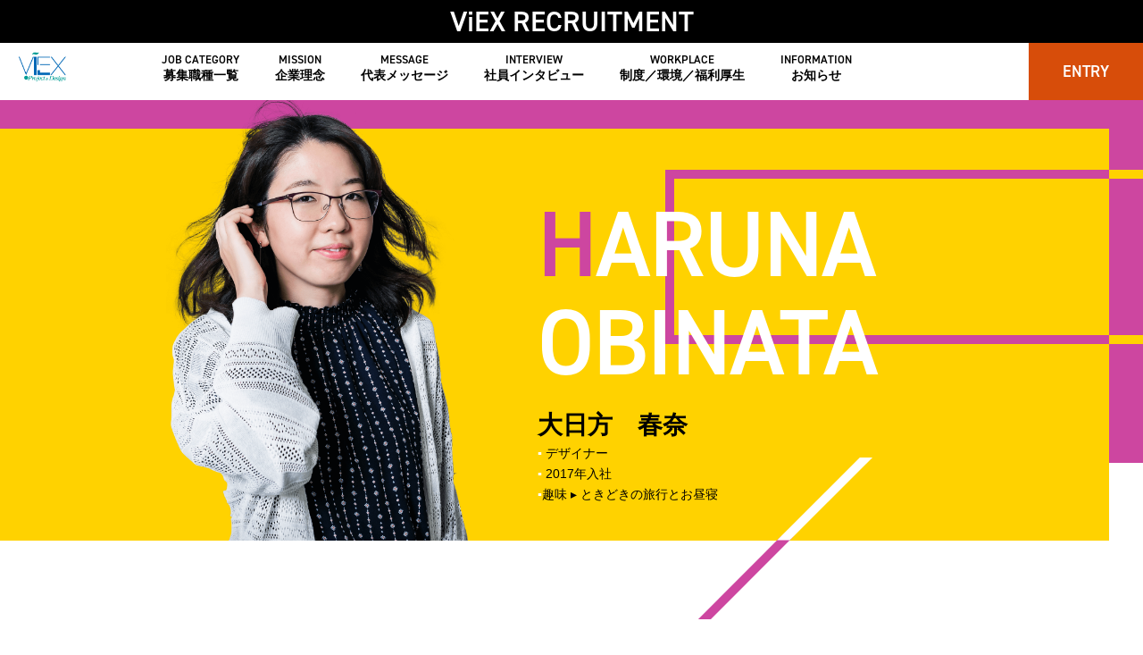

--- FILE ---
content_type: text/html; charset=UTF-8
request_url: https://recruit.viex.co.jp/archives/interview/obinata
body_size: 13093
content:
<!DOCTYPE html>
<!--[if lt IE 9]>
<html id="ie8" dir="ltr" lang="ja"
	prefix="og: https://ogp.me/ns#" >
<![endif]-->
<!--[if gt IE 8]><!-->
<html>
<!--<![endif]-->
<head>
<meta charset="UTF-8" />
<!--<meta name="viewport" content="width=1920">
-->
<meta name="viewport" content="width=device-width, user-scalable=yes" />
<meta property="og:title" content="株式会社ビー・クス | ">
<meta property="og:description" content="">

<link rel="stylesheet" type="text/css" media="all" href="https://recruit.viex.co.jp/wp-content/themes/viex_recruit/css/style.css" />
<link rel="stylesheet" type="text/css" media="all" href="https://recruit.viex.co.jp/wp-content/themes/viex_recruit/css/slick.css" />
<link href="https://maxcdn.bootstrapcdn.com/font-awesome/4.7.0/css/font-awesome.min.css" rel="stylesheet" >
<link rel="stylesheet" href="https://use.typekit.net/sop4uvz.css">
<link href="https://fonts.googleapis.com/icon?family=Material+Icons" rel="stylesheet">
<!--script src="https://code.jquery.com/jquery-2.1.4.min.js"></script-->
<script src="https://ajax.googleapis.com/ajax/libs/jquery/3.3.1/jquery.min.js"></script>
<script src="https://recruit.viex.co.jp/wp-content/themes/viex_recruit/js/jquery.min.js"></script>
<script src="https://recruit.viex.co.jp/wp-content/themes/viex_recruit/js/slick.js"></script>
<script src="https://recruit.viex.co.jp/wp-content/themes/viex_recruit/js/accordion.js"></script>
<script src="https://recruit.viex.co.jp/wp-content/themes/viex_recruit/js/TweenMax.min.js"></script>
<script src="https://recruit.viex.co.jp/wp-content/themes/viex_recruit/js/index.js"></script>
<script src="https://recruit.viex.co.jp/wp-content/themes/viex_recruit/js/recruit.js"></script>
<!--[if lt IE 9]>
<script src="https://recruit.viex.co.jp/wp-content/themes/viex_recruit/js/html5.js" type="text/javascript"></script>
<![endif]-->

		<!-- All in One SEO 4.3.9 - aioseo.com -->
		<title>大日方春奈 | 株式会社ビー・クス 採用サイト</title>
		<meta name="robots" content="max-image-preview:large" />
		<link rel="canonical" href="https://recruit.viex.co.jp/archives/interview/obinata" />
		<meta name="generator" content="All in One SEO (AIOSEO) 4.3.9" />
		<meta property="og:locale" content="ja_JP" />
		<meta property="og:site_name" content="株式会社ビー・クス 採用サイト |" />
		<meta property="og:type" content="article" />
		<meta property="og:title" content="大日方春奈 | 株式会社ビー・クス 採用サイト" />
		<meta property="og:url" content="https://recruit.viex.co.jp/archives/interview/obinata" />
		<meta property="article:published_time" content="2019-06-11T00:27:37+00:00" />
		<meta property="article:modified_time" content="2022-07-05T11:19:47+00:00" />
		<meta name="twitter:card" content="summary_large_image" />
		<meta name="twitter:title" content="大日方春奈 | 株式会社ビー・クス 採用サイト" />
		<script type="application/ld+json" class="aioseo-schema">
			{"@context":"https:\/\/schema.org","@graph":[{"@type":"BreadcrumbList","@id":"https:\/\/recruit.viex.co.jp\/archives\/interview\/obinata#breadcrumblist","itemListElement":[{"@type":"ListItem","@id":"https:\/\/recruit.viex.co.jp\/#listItem","position":1,"item":{"@type":"WebPage","@id":"https:\/\/recruit.viex.co.jp\/","name":"\u30db\u30fc\u30e0","description":"\u682a\u5f0f\u4f1a\u793e\u30d3\u30fc\u30fb\u30af\u30b9\u306f\u9577\u91ce\u770c\u9577\u91ce\u5e02\u306e\u30d7\u30ed\u30e2\u30fc\u30b7\u30e7\u30f3\u4f1a\u793e\u3067\u3059\u3002\u30d6\u30e9\u30f3\u30c7\u30a3\u30f3\u30b0\u30fb\u30d7\u30e9\u30f3\u30cb\u30f3\u30b0\u30fb\u30e9\u30a4\u30c6\u30a3\u30f3\u30b0\u30fb\u30c7\u30b6\u30a4\u30f3\uff08WEB\u30fbPAPER\uff09\u306a\u3069\u3001\u3042\u3089\u3086\u308b\u30d7\u30ed\u30e2\u30fc\u30b7\u30e7\u30f3\u306e\u652f\u63f4\u3092\u3057\u3066\u3044\u307e\u3059\u3002\u500b\u3005\u306e\u8c4a\u304b\u306a\u5275\u9020\u6027\u3092\u767a\u63ee\u3059\u308b\u3068\u3068\u3082\u306b\u3001\u4e92\u3044\u306b\u5354\u8abf\u3057\u5408\u3044\u306a\u304c\u3089\u3001\u30cf\u30a4\u30ec\u30d9\u30eb\u306a\u30af\u30ea\u30a8\u30a4\u30c6\u30a3\u30d6\u30fb\u30d7\u30ed\u30c0\u30af\u30c4\u3092\u76ee\u6307\u3059\u4ef2\u9593\u3092\u6c42\u3081\u3066\u3044\u307e\u3059\u3002\u30d5\u30ea\u30fc\u30e9\u30f3\u30b9\u306e\u5354\u529b\u30d1\u30fc\u30c8\u30ca\u30fc\u3082\u968f\u6642\u52df\u96c6\u3057\u3066\u3044\u307e\u3059\u3002","url":"https:\/\/recruit.viex.co.jp\/"},"nextItem":"https:\/\/recruit.viex.co.jp\/archives\/interview\/obinata#listItem"},{"@type":"ListItem","@id":"https:\/\/recruit.viex.co.jp\/archives\/interview\/obinata#listItem","position":2,"item":{"@type":"WebPage","@id":"https:\/\/recruit.viex.co.jp\/archives\/interview\/obinata","name":"\u5927\u65e5\u65b9\u6625\u5948","url":"https:\/\/recruit.viex.co.jp\/archives\/interview\/obinata"},"previousItem":"https:\/\/recruit.viex.co.jp\/#listItem"}]},{"@type":"Organization","@id":"https:\/\/recruit.viex.co.jp\/#organization","name":"\u682a\u5f0f\u4f1a\u793e\u30d3\u30fc\u30fb\u30af\u30b9 \u63a1\u7528\u30b5\u30a4\u30c8","url":"https:\/\/recruit.viex.co.jp\/"},{"@type":"Person","@id":"https:\/\/recruit.viex.co.jp\/archives\/author\/viex#author","url":"https:\/\/recruit.viex.co.jp\/archives\/author\/viex","name":"viex","image":{"@type":"ImageObject","@id":"https:\/\/recruit.viex.co.jp\/archives\/interview\/obinata#authorImage","url":"https:\/\/secure.gravatar.com\/avatar\/68b77b45522469871c7d842d6b35983a?s=96&d=mm&r=g","width":96,"height":96,"caption":"viex"}},{"@type":"WebPage","@id":"https:\/\/recruit.viex.co.jp\/archives\/interview\/obinata#webpage","url":"https:\/\/recruit.viex.co.jp\/archives\/interview\/obinata","name":"\u5927\u65e5\u65b9\u6625\u5948 | \u682a\u5f0f\u4f1a\u793e\u30d3\u30fc\u30fb\u30af\u30b9 \u63a1\u7528\u30b5\u30a4\u30c8","inLanguage":"ja","isPartOf":{"@id":"https:\/\/recruit.viex.co.jp\/#website"},"breadcrumb":{"@id":"https:\/\/recruit.viex.co.jp\/archives\/interview\/obinata#breadcrumblist"},"author":{"@id":"https:\/\/recruit.viex.co.jp\/archives\/author\/viex#author"},"creator":{"@id":"https:\/\/recruit.viex.co.jp\/archives\/author\/viex#author"},"datePublished":"2019-06-11T00:27:37+09:00","dateModified":"2022-07-05T11:19:47+09:00"},{"@type":"WebSite","@id":"https:\/\/recruit.viex.co.jp\/#website","url":"https:\/\/recruit.viex.co.jp\/","name":"\u682a\u5f0f\u4f1a\u793e\u30d3\u30fc\u30fb\u30af\u30b9 \u63a1\u7528\u30b5\u30a4\u30c8","inLanguage":"ja","publisher":{"@id":"https:\/\/recruit.viex.co.jp\/#organization"}}]}
		</script>
		<!-- All in One SEO -->

<script type="text/javascript">
window._wpemojiSettings = {"baseUrl":"https:\/\/s.w.org\/images\/core\/emoji\/14.0.0\/72x72\/","ext":".png","svgUrl":"https:\/\/s.w.org\/images\/core\/emoji\/14.0.0\/svg\/","svgExt":".svg","source":{"concatemoji":"https:\/\/recruit.viex.co.jp\/wp-includes\/js\/wp-emoji-release.min.js?ver=6.2.8"}};
/*! This file is auto-generated */
!function(e,a,t){var n,r,o,i=a.createElement("canvas"),p=i.getContext&&i.getContext("2d");function s(e,t){p.clearRect(0,0,i.width,i.height),p.fillText(e,0,0);e=i.toDataURL();return p.clearRect(0,0,i.width,i.height),p.fillText(t,0,0),e===i.toDataURL()}function c(e){var t=a.createElement("script");t.src=e,t.defer=t.type="text/javascript",a.getElementsByTagName("head")[0].appendChild(t)}for(o=Array("flag","emoji"),t.supports={everything:!0,everythingExceptFlag:!0},r=0;r<o.length;r++)t.supports[o[r]]=function(e){if(p&&p.fillText)switch(p.textBaseline="top",p.font="600 32px Arial",e){case"flag":return s("\ud83c\udff3\ufe0f\u200d\u26a7\ufe0f","\ud83c\udff3\ufe0f\u200b\u26a7\ufe0f")?!1:!s("\ud83c\uddfa\ud83c\uddf3","\ud83c\uddfa\u200b\ud83c\uddf3")&&!s("\ud83c\udff4\udb40\udc67\udb40\udc62\udb40\udc65\udb40\udc6e\udb40\udc67\udb40\udc7f","\ud83c\udff4\u200b\udb40\udc67\u200b\udb40\udc62\u200b\udb40\udc65\u200b\udb40\udc6e\u200b\udb40\udc67\u200b\udb40\udc7f");case"emoji":return!s("\ud83e\udef1\ud83c\udffb\u200d\ud83e\udef2\ud83c\udfff","\ud83e\udef1\ud83c\udffb\u200b\ud83e\udef2\ud83c\udfff")}return!1}(o[r]),t.supports.everything=t.supports.everything&&t.supports[o[r]],"flag"!==o[r]&&(t.supports.everythingExceptFlag=t.supports.everythingExceptFlag&&t.supports[o[r]]);t.supports.everythingExceptFlag=t.supports.everythingExceptFlag&&!t.supports.flag,t.DOMReady=!1,t.readyCallback=function(){t.DOMReady=!0},t.supports.everything||(n=function(){t.readyCallback()},a.addEventListener?(a.addEventListener("DOMContentLoaded",n,!1),e.addEventListener("load",n,!1)):(e.attachEvent("onload",n),a.attachEvent("onreadystatechange",function(){"complete"===a.readyState&&t.readyCallback()})),(e=t.source||{}).concatemoji?c(e.concatemoji):e.wpemoji&&e.twemoji&&(c(e.twemoji),c(e.wpemoji)))}(window,document,window._wpemojiSettings);
</script>
<style type="text/css">
img.wp-smiley,
img.emoji {
	display: inline !important;
	border: none !important;
	box-shadow: none !important;
	height: 1em !important;
	width: 1em !important;
	margin: 0 0.07em !important;
	vertical-align: -0.1em !important;
	background: none !important;
	padding: 0 !important;
}
</style>
	<link rel='stylesheet' id='wp-block-library-css' href='https://recruit.viex.co.jp/wp-includes/css/dist/block-library/style.min.css?ver=6.2.8' type='text/css' media='all' />
<link rel='stylesheet' id='classic-theme-styles-css' href='https://recruit.viex.co.jp/wp-includes/css/classic-themes.min.css?ver=6.2.8' type='text/css' media='all' />
<style id='global-styles-inline-css' type='text/css'>
body{--wp--preset--color--black: #000000;--wp--preset--color--cyan-bluish-gray: #abb8c3;--wp--preset--color--white: #ffffff;--wp--preset--color--pale-pink: #f78da7;--wp--preset--color--vivid-red: #cf2e2e;--wp--preset--color--luminous-vivid-orange: #ff6900;--wp--preset--color--luminous-vivid-amber: #fcb900;--wp--preset--color--light-green-cyan: #7bdcb5;--wp--preset--color--vivid-green-cyan: #00d084;--wp--preset--color--pale-cyan-blue: #8ed1fc;--wp--preset--color--vivid-cyan-blue: #0693e3;--wp--preset--color--vivid-purple: #9b51e0;--wp--preset--gradient--vivid-cyan-blue-to-vivid-purple: linear-gradient(135deg,rgba(6,147,227,1) 0%,rgb(155,81,224) 100%);--wp--preset--gradient--light-green-cyan-to-vivid-green-cyan: linear-gradient(135deg,rgb(122,220,180) 0%,rgb(0,208,130) 100%);--wp--preset--gradient--luminous-vivid-amber-to-luminous-vivid-orange: linear-gradient(135deg,rgba(252,185,0,1) 0%,rgba(255,105,0,1) 100%);--wp--preset--gradient--luminous-vivid-orange-to-vivid-red: linear-gradient(135deg,rgba(255,105,0,1) 0%,rgb(207,46,46) 100%);--wp--preset--gradient--very-light-gray-to-cyan-bluish-gray: linear-gradient(135deg,rgb(238,238,238) 0%,rgb(169,184,195) 100%);--wp--preset--gradient--cool-to-warm-spectrum: linear-gradient(135deg,rgb(74,234,220) 0%,rgb(151,120,209) 20%,rgb(207,42,186) 40%,rgb(238,44,130) 60%,rgb(251,105,98) 80%,rgb(254,248,76) 100%);--wp--preset--gradient--blush-light-purple: linear-gradient(135deg,rgb(255,206,236) 0%,rgb(152,150,240) 100%);--wp--preset--gradient--blush-bordeaux: linear-gradient(135deg,rgb(254,205,165) 0%,rgb(254,45,45) 50%,rgb(107,0,62) 100%);--wp--preset--gradient--luminous-dusk: linear-gradient(135deg,rgb(255,203,112) 0%,rgb(199,81,192) 50%,rgb(65,88,208) 100%);--wp--preset--gradient--pale-ocean: linear-gradient(135deg,rgb(255,245,203) 0%,rgb(182,227,212) 50%,rgb(51,167,181) 100%);--wp--preset--gradient--electric-grass: linear-gradient(135deg,rgb(202,248,128) 0%,rgb(113,206,126) 100%);--wp--preset--gradient--midnight: linear-gradient(135deg,rgb(2,3,129) 0%,rgb(40,116,252) 100%);--wp--preset--duotone--dark-grayscale: url('#wp-duotone-dark-grayscale');--wp--preset--duotone--grayscale: url('#wp-duotone-grayscale');--wp--preset--duotone--purple-yellow: url('#wp-duotone-purple-yellow');--wp--preset--duotone--blue-red: url('#wp-duotone-blue-red');--wp--preset--duotone--midnight: url('#wp-duotone-midnight');--wp--preset--duotone--magenta-yellow: url('#wp-duotone-magenta-yellow');--wp--preset--duotone--purple-green: url('#wp-duotone-purple-green');--wp--preset--duotone--blue-orange: url('#wp-duotone-blue-orange');--wp--preset--font-size--small: 13px;--wp--preset--font-size--medium: 20px;--wp--preset--font-size--large: 36px;--wp--preset--font-size--x-large: 42px;--wp--preset--spacing--20: 0.44rem;--wp--preset--spacing--30: 0.67rem;--wp--preset--spacing--40: 1rem;--wp--preset--spacing--50: 1.5rem;--wp--preset--spacing--60: 2.25rem;--wp--preset--spacing--70: 3.38rem;--wp--preset--spacing--80: 5.06rem;--wp--preset--shadow--natural: 6px 6px 9px rgba(0, 0, 0, 0.2);--wp--preset--shadow--deep: 12px 12px 50px rgba(0, 0, 0, 0.4);--wp--preset--shadow--sharp: 6px 6px 0px rgba(0, 0, 0, 0.2);--wp--preset--shadow--outlined: 6px 6px 0px -3px rgba(255, 255, 255, 1), 6px 6px rgba(0, 0, 0, 1);--wp--preset--shadow--crisp: 6px 6px 0px rgba(0, 0, 0, 1);}:where(.is-layout-flex){gap: 0.5em;}body .is-layout-flow > .alignleft{float: left;margin-inline-start: 0;margin-inline-end: 2em;}body .is-layout-flow > .alignright{float: right;margin-inline-start: 2em;margin-inline-end: 0;}body .is-layout-flow > .aligncenter{margin-left: auto !important;margin-right: auto !important;}body .is-layout-constrained > .alignleft{float: left;margin-inline-start: 0;margin-inline-end: 2em;}body .is-layout-constrained > .alignright{float: right;margin-inline-start: 2em;margin-inline-end: 0;}body .is-layout-constrained > .aligncenter{margin-left: auto !important;margin-right: auto !important;}body .is-layout-constrained > :where(:not(.alignleft):not(.alignright):not(.alignfull)){max-width: var(--wp--style--global--content-size);margin-left: auto !important;margin-right: auto !important;}body .is-layout-constrained > .alignwide{max-width: var(--wp--style--global--wide-size);}body .is-layout-flex{display: flex;}body .is-layout-flex{flex-wrap: wrap;align-items: center;}body .is-layout-flex > *{margin: 0;}:where(.wp-block-columns.is-layout-flex){gap: 2em;}.has-black-color{color: var(--wp--preset--color--black) !important;}.has-cyan-bluish-gray-color{color: var(--wp--preset--color--cyan-bluish-gray) !important;}.has-white-color{color: var(--wp--preset--color--white) !important;}.has-pale-pink-color{color: var(--wp--preset--color--pale-pink) !important;}.has-vivid-red-color{color: var(--wp--preset--color--vivid-red) !important;}.has-luminous-vivid-orange-color{color: var(--wp--preset--color--luminous-vivid-orange) !important;}.has-luminous-vivid-amber-color{color: var(--wp--preset--color--luminous-vivid-amber) !important;}.has-light-green-cyan-color{color: var(--wp--preset--color--light-green-cyan) !important;}.has-vivid-green-cyan-color{color: var(--wp--preset--color--vivid-green-cyan) !important;}.has-pale-cyan-blue-color{color: var(--wp--preset--color--pale-cyan-blue) !important;}.has-vivid-cyan-blue-color{color: var(--wp--preset--color--vivid-cyan-blue) !important;}.has-vivid-purple-color{color: var(--wp--preset--color--vivid-purple) !important;}.has-black-background-color{background-color: var(--wp--preset--color--black) !important;}.has-cyan-bluish-gray-background-color{background-color: var(--wp--preset--color--cyan-bluish-gray) !important;}.has-white-background-color{background-color: var(--wp--preset--color--white) !important;}.has-pale-pink-background-color{background-color: var(--wp--preset--color--pale-pink) !important;}.has-vivid-red-background-color{background-color: var(--wp--preset--color--vivid-red) !important;}.has-luminous-vivid-orange-background-color{background-color: var(--wp--preset--color--luminous-vivid-orange) !important;}.has-luminous-vivid-amber-background-color{background-color: var(--wp--preset--color--luminous-vivid-amber) !important;}.has-light-green-cyan-background-color{background-color: var(--wp--preset--color--light-green-cyan) !important;}.has-vivid-green-cyan-background-color{background-color: var(--wp--preset--color--vivid-green-cyan) !important;}.has-pale-cyan-blue-background-color{background-color: var(--wp--preset--color--pale-cyan-blue) !important;}.has-vivid-cyan-blue-background-color{background-color: var(--wp--preset--color--vivid-cyan-blue) !important;}.has-vivid-purple-background-color{background-color: var(--wp--preset--color--vivid-purple) !important;}.has-black-border-color{border-color: var(--wp--preset--color--black) !important;}.has-cyan-bluish-gray-border-color{border-color: var(--wp--preset--color--cyan-bluish-gray) !important;}.has-white-border-color{border-color: var(--wp--preset--color--white) !important;}.has-pale-pink-border-color{border-color: var(--wp--preset--color--pale-pink) !important;}.has-vivid-red-border-color{border-color: var(--wp--preset--color--vivid-red) !important;}.has-luminous-vivid-orange-border-color{border-color: var(--wp--preset--color--luminous-vivid-orange) !important;}.has-luminous-vivid-amber-border-color{border-color: var(--wp--preset--color--luminous-vivid-amber) !important;}.has-light-green-cyan-border-color{border-color: var(--wp--preset--color--light-green-cyan) !important;}.has-vivid-green-cyan-border-color{border-color: var(--wp--preset--color--vivid-green-cyan) !important;}.has-pale-cyan-blue-border-color{border-color: var(--wp--preset--color--pale-cyan-blue) !important;}.has-vivid-cyan-blue-border-color{border-color: var(--wp--preset--color--vivid-cyan-blue) !important;}.has-vivid-purple-border-color{border-color: var(--wp--preset--color--vivid-purple) !important;}.has-vivid-cyan-blue-to-vivid-purple-gradient-background{background: var(--wp--preset--gradient--vivid-cyan-blue-to-vivid-purple) !important;}.has-light-green-cyan-to-vivid-green-cyan-gradient-background{background: var(--wp--preset--gradient--light-green-cyan-to-vivid-green-cyan) !important;}.has-luminous-vivid-amber-to-luminous-vivid-orange-gradient-background{background: var(--wp--preset--gradient--luminous-vivid-amber-to-luminous-vivid-orange) !important;}.has-luminous-vivid-orange-to-vivid-red-gradient-background{background: var(--wp--preset--gradient--luminous-vivid-orange-to-vivid-red) !important;}.has-very-light-gray-to-cyan-bluish-gray-gradient-background{background: var(--wp--preset--gradient--very-light-gray-to-cyan-bluish-gray) !important;}.has-cool-to-warm-spectrum-gradient-background{background: var(--wp--preset--gradient--cool-to-warm-spectrum) !important;}.has-blush-light-purple-gradient-background{background: var(--wp--preset--gradient--blush-light-purple) !important;}.has-blush-bordeaux-gradient-background{background: var(--wp--preset--gradient--blush-bordeaux) !important;}.has-luminous-dusk-gradient-background{background: var(--wp--preset--gradient--luminous-dusk) !important;}.has-pale-ocean-gradient-background{background: var(--wp--preset--gradient--pale-ocean) !important;}.has-electric-grass-gradient-background{background: var(--wp--preset--gradient--electric-grass) !important;}.has-midnight-gradient-background{background: var(--wp--preset--gradient--midnight) !important;}.has-small-font-size{font-size: var(--wp--preset--font-size--small) !important;}.has-medium-font-size{font-size: var(--wp--preset--font-size--medium) !important;}.has-large-font-size{font-size: var(--wp--preset--font-size--large) !important;}.has-x-large-font-size{font-size: var(--wp--preset--font-size--x-large) !important;}
.wp-block-navigation a:where(:not(.wp-element-button)){color: inherit;}
:where(.wp-block-columns.is-layout-flex){gap: 2em;}
.wp-block-pullquote{font-size: 1.5em;line-height: 1.6;}
</style>
<link rel="https://api.w.org/" href="https://recruit.viex.co.jp/wp-json/" /><link rel="alternate" type="application/json" href="https://recruit.viex.co.jp/wp-json/wp/v2/interview/30" /><link rel="EditURI" type="application/rsd+xml" title="RSD" href="https://recruit.viex.co.jp/xmlrpc.php?rsd" />
<link rel="wlwmanifest" type="application/wlwmanifest+xml" href="https://recruit.viex.co.jp/wp-includes/wlwmanifest.xml" />
<meta name="generator" content="WordPress 6.2.8" />
<link rel='shortlink' href='https://recruit.viex.co.jp/?p=30' />
<link rel="alternate" type="application/json+oembed" href="https://recruit.viex.co.jp/wp-json/oembed/1.0/embed?url=https%3A%2F%2Frecruit.viex.co.jp%2Farchives%2Finterview%2Fobinata" />
<link rel="alternate" type="text/xml+oembed" href="https://recruit.viex.co.jp/wp-json/oembed/1.0/embed?url=https%3A%2F%2Frecruit.viex.co.jp%2Farchives%2Finterview%2Fobinata&#038;format=xml" />
<style type="text/css">.broken_link, a.broken_link {
	text-decoration: line-through;
}</style>
<!-- Global site tag (gtag.js) - Google Analytics -->
<script async src="https://www.googletagmanager.com/gtag/js?id=G-QPH4TTLS40"></script>
<script>
  window.dataLayer = window.dataLayer || [];
  function gtag(){dataLayer.push(arguments);}
  gtag('js', new Date());

  gtag('config', 'G-QPH4TTLS40');
</script>

</head>

<body id="obinata">
<div id="page">
		<header class="sub_head">
			<div class="head_bar pc_only">
			ViEX RECRUITMENT
		</div>
		<div class="head_content">
			<h1><a href="https://recruit.viex.co.jp/"><img src="https://recruit.viex.co.jp/wp-content/themes/viex_recruit/images/logo.png" alt="株式会社ビー・クス"></a></h1>
			<nav class="pc_only">
				<ul>
					<li><a href="https://recruit.viex.co.jp/jobcategory/">JOB CATEGORY<span class="ja">募集職種一覧</span></a></li>
					<li><a href="https://recruit.viex.co.jp/mission/">MISSION<span class="ja">企業理念</span></a></li>
					<li><a href="https://recruit.viex.co.jp/message/">MESSAGE<span class="ja">代表メッセージ</span></a></li>
					<li><a href="https://recruit.viex.co.jp/interview/">INTERVIEW<span class="ja">社員インタビュー</span></a></li>
					<li><a href="https://recruit.viex.co.jp/workplace/">WORKPLACE<span class="ja">制度／環境／福利厚生</span></a></li>
					<li><a href="https://recruit.viex.co.jp/information/">INFORMATION<span class="ja">お知らせ</span></a></li>
				</ul>
			</nav>
			<div class="entry_btn pc_only">
				<a href="https://recruit.viex.co.jp/entry/">ENTRY</a>
			</div>
			<div class="sp_header_text sp_only">
				ViEX RECRUITMENT
			</div>
			<div class="btn_menu"><span></span><span></span><span></span></div>
		</div>
<div id="navi" class="clearfix">
        		<ul>
          			<li><a href="https://recruit.viex.co.jp/jobcategory/">JOB CATEGORY<span>募集職種一覧</span></a>
					<ul class="children">
						<li><a href="https://recruit.viex.co.jp/jobcategory">DESIGNER<span>デザイナー</span></a></li>
						<li><a href="https://recruit.viex.co.jp/jobcategory#tab_item2">ENGINEER<span>WEBマーケッター／コーダー</span></a></li>
						<li><a href="https://recruit.viex.co.jp/jobcategory#tab_item3">DIRECTOR・PLANNER<span>営業／ディレクター／プランナー</span></a></li>
						<li><a href="https://recruit.viex.co.jp/jobcategory#tab_item4">OUTSOURCING<span>社外デザイナー／コーダー／ライター</span></a></li>
					</ul>
				</li>
				<li><a href="https://recruit.viex.co.jp/mission/">MISSION<span>企業理念</span></a></li>
				<li><a href="https://recruit.viex.co.jp/message/">MESSAGE<span>代表メッセージ</span></a></li>
				<li><a href="https://recruit.viex.co.jp/interview/">INTERVIEW<span>社員インタビュー</span></a></li>
				<li><a href="https://recruit.viex.co.jp/workplace/">WORKPLACE<span>制度／環境／福利厚生</span></a></li>
				<li><a href="https://recruit.viex.co.jp/information/">INFORMATION<span>お知らせ</span></a></li>
        		</ul>
				<div class="facebook_sp sp_only">
				<a href="https://www.facebook.com/viexrecruit/" target="blank"><img src="https://recruit.viex.co.jp/wp-content/themes/viex_recruit/images/sp/header_fb.png" alt="facebook"></a>
				</div>
			</div>

	</header>
	
	<div id="main">
			<div id="mainwall" class="sub_mainwall">
	

<div class="sub_mainvisual animation">
	<div class="back_layer01">
			<div class="back_border02"></div>
		<div class="back_layer02">
			<div class="visual_img">
				<img src="https://recruit.viex.co.jp/wp-content/themes/viex_recruit/images/interview/obinata_01.png" alt="大日方　春奈">
			</div>
			<div class="back_border01 fade-in-name"></div>
			<div class="profile fade-in-name02">
			<p>
			   				HARUNA			   			   <br>
			   				OBINATA			   				
			</p>
			<h1>
			   				大日方　春奈			   			</h1>
			<ul>
				<li>
			   	   					デザイナー			           				</li>
				<li>
			   	   					2017年入社			           				</li>
				<li>趣味 ▸ 
			   	   					ときどきの旅行とお昼寝			           				</li>
			</ul>
			</div>
		</div>
	</div>
	<div class="interview_line fade02-in-border pc_only">
	</div>
</div>

<section class="clearfix">
<div class="interview_text animation">
	<div class="back_border03 fade-in-copy">
		<h3>
	    	   			なりたい自分めがけて<br />
背伸びし続ける。		   		</h3>
		<div class="visual_img02 js-animateB">
			<img src="https://recruit.viex.co.jp/wp-content/themes/viex_recruit/images/interview/obinata_02.png" alt="大日方　春奈">
		</div>
	</div>
	<div class="textarea01 js-animateB">
	    				地元の長野美術専門学校でグラフィックデザインを4年間勉強しました。
インターンシップでビー・クスに来たことをきっかけに、入社を決心。（ちなみにその時指導担当になってくれたのは、このサイトにも登場するCP部の原さん。明るくハキハキと話される様子を見て、「これが社会人…！！」と、強く印象に残りました）
現在は制作部に所属し、新聞広告のデザインをはじめ、チラシにパンフレットなど、さまざまなデザインに挑戦しています。			</div>
	<div class="interval">
	<div class="back_layer03">
		<div class="visual_img03">
			<img src="https://recruit.viex.co.jp/wp-content/themes/viex_recruit/images/interview/obinata_03.png" alt="大日方　春奈">
		</div>
		<div class="textarea02 js-animateB02">
	    						一人一人がとても優しく温かい会社です。私は細かいことが気になってたくさん質問してしまう性分ですが、いやな顔をせずに答えてくださいます。
学生時代のインターンシップでは、印刷会社、看板会社、中小様々なデザイン会社など、いくつもの地元の会社を見て回りました。その中でも、ビー・クスは群を抜いて指導が丁寧でした。加えて、色んなジャンルのデザインが得意な先輩方がたくさんいるので、それぞれの良いところを吸収することができます。
「教えてもらおう」と他力本願に考えるのではなく、「会社とともに、自分自身もより成長したい！」と思える方なら、きっと大いに力が発揮できる環境だと思います！					</div>
	</div>
	</div>
	<div class="interview_line02 fade02-in pc_only">
	</div>

</div>
</section>

<section class="clearfix">
<div class="rules animation">
	<div class="gray_box_03 js-animateR"><div class="layer"></div></div>
	<div class="content">
		<h2 class="ttl02 js-animateR02">3 RULES<span>わたしがしている3つのこと</span></h2>
	</div>
	<div class="rules_area">
			<div class="rules_box01 js-animateB">
				<span class="number">1</span>
				<div>
					<span>RULE</span>
					<h4>
	    				   						不安な時こそ一歩踏み出す!					   					</h4>
				</div>
				<p>
	    			   					やったことがない仕事に対して、「これは自分でやり抜けるのだろうか…」と不安を感じるときが何度もあります。でもそんな時こそ成長のチャンス！むしろ、「自分に任せてもらえてラッキー！！」と心で念じながら仕事を受けます。（内心は不安で青ざめている時も…（笑））
実際、そうやって乗り越えた仕事を振り返ってみると、今までにない知識や経験を身につけられたなぁ、と思えるんです。私のことを信じて任せてくださったお仕事のはずなので、私も全力で取り組もうと心がけています。				   				</p>
			</div>
			<div class="rules_box02 js-animateB02">
				<span class="number">2</span>
				<div>
				<span>RULE</span>
				<h4>
	    			   					「なりたい自分」を思い描く!				   				</h4>
				</div>
				<p>
	    			   					学生時代先生に言われた、「目的と目標は違う」という言葉をとても大切にしています。目標はあくまで目的を達成するための通過点であり、ゴールではない。―その言葉を指針に、いま目の前にあることを仕事を一生懸命やるだけでなく、最終的に自分がどんなデザイナーになりたいかをイメージし、行動するようにしています。				   				</p>
			</div>
			<div class="rules_box03 js-animateB03">
				<span class="number">3</span>
				<div>
				<span>RULE</span>
				<h4>
	    			   					週に一度は適度な運動！				   				</h4>
				</div>
				<p>
	    			   					元々体を動かすのは得意ではないのですが、1日のほとんどが座り仕事のため、ただでさえ少なかった筋力がより一層落ちてしまいました…。おもいきって週1でジムにいって走るようにしてみたところ、むしろ今まで以上に筋力がついた上に体調も整いました！半年通い続けた今では、階段を上る足も軽やか！…なんだかジムのCMみたいですが（笑）内勤だからこそ適度な運動は大事だな…と痛感しています。				   				</p>
			</div>
	</div>
	<div class="gray_box_04"><div class="layer"></div></div>

</div>
</section>

<section class="clearfix">
<div class="schedule animation">
	<div class="interview_line03 fade02-in pc_only">
	</div>
	<div class="blue_box"><div class="layer"></div></div>
	<div class="content">
		<h2 class="ttl02 js-animateL">DAILY SCHEDULE<span>一日のタイムスケジュール</span></h2>
		<div class="interval pc_only">
		<div class="schedule_img js-animateB">
			<div>
				<img width="824" height="824" src="https://recruit.viex.co.jp/wp-content/uploads/2019/06/obinata_schedule_img_01.jpg" class="attachment-full size-full" alt="甘いコーヒーをごくごく" decoding="async" loading="lazy" srcset="https://recruit.viex.co.jp/wp-content/uploads/2019/06/obinata_schedule_img_01.jpg 824w, https://recruit.viex.co.jp/wp-content/uploads/2019/06/obinata_schedule_img_01-150x150.jpg 150w, https://recruit.viex.co.jp/wp-content/uploads/2019/06/obinata_schedule_img_01-300x300.jpg 300w, https://recruit.viex.co.jp/wp-content/uploads/2019/06/obinata_schedule_img_01-768x768.jpg 768w, https://recruit.viex.co.jp/wp-content/uploads/2019/06/obinata_schedule_img_01-424x424.jpg 424w" sizes="(max-width: 824px) 100vw, 824px" />			</div>
			<div>
				<img width="824" height="824" src="https://recruit.viex.co.jp/wp-content/uploads/2019/06/obinata_schedule_img_02.jpg" class="attachment-full size-full" alt="上司のデザインチェック" decoding="async" loading="lazy" srcset="https://recruit.viex.co.jp/wp-content/uploads/2019/06/obinata_schedule_img_02.jpg 824w, https://recruit.viex.co.jp/wp-content/uploads/2019/06/obinata_schedule_img_02-150x150.jpg 150w, https://recruit.viex.co.jp/wp-content/uploads/2019/06/obinata_schedule_img_02-300x300.jpg 300w, https://recruit.viex.co.jp/wp-content/uploads/2019/06/obinata_schedule_img_02-768x768.jpg 768w, https://recruit.viex.co.jp/wp-content/uploads/2019/06/obinata_schedule_img_02-424x424.jpg 424w" sizes="(max-width: 824px) 100vw, 824px" />			</div>
			<div>
				<img width="824" height="824" src="https://recruit.viex.co.jp/wp-content/uploads/2019/06/obinata_schedule_img_03.jpg" class="attachment-full size-full" alt="社内打ち合わせ" decoding="async" loading="lazy" srcset="https://recruit.viex.co.jp/wp-content/uploads/2019/06/obinata_schedule_img_03.jpg 824w, https://recruit.viex.co.jp/wp-content/uploads/2019/06/obinata_schedule_img_03-150x150.jpg 150w, https://recruit.viex.co.jp/wp-content/uploads/2019/06/obinata_schedule_img_03-300x300.jpg 300w, https://recruit.viex.co.jp/wp-content/uploads/2019/06/obinata_schedule_img_03-768x768.jpg 768w, https://recruit.viex.co.jp/wp-content/uploads/2019/06/obinata_schedule_img_03-424x424.jpg 424w" sizes="(max-width: 824px) 100vw, 824px" />			</div>
		</div>
		<div class="schedule_detail js-animateB">
			<div class="schedule_box">
				<div class="time">
					<span>
	    			   	     						8：30				   	     					</span>
					<p>
	    			   	     						出社				   	     					</p>
				</div>
				<div class="text">
	    			   	     						メールチェックをして一日の予定を確認します。掃除が始まるまでの15分間で自分の仕事スイッチをオン！どうしても切り替わらないときは、甘いコーヒーをごくごく飲みます。				   	     				</div>
			</div>
			<div class="back_border03"></div>		
			<div class="schedule_box">
				<div class="time">
					<span>
	    			   	     						9：15				   	     					</span>
					<p>
	    			   	     						制作				   	     					</p>
				</div>
				<div class="text">
	    			   	     						新しく依頼が入った制作物や、お客様から修正の依頼が入ったデザインの対応をします。1度でOKが出るものもあれば、うまくデザインが整わず、上司に何度もデザインチェックをお願いするものも…。				   	     				</div>
			</div>
			<div class="back_border04"></div>
			<div class="schedule_box">
				<div class="time">
					<span>
	    			   	     						11：00				   	     					</span>
					<p>
	    			   	     						広報委員会会議				   	     					</p>
				</div>
				<div class="text">
	    			   	     						毎週月曜日に、ビー・クスの広報についての会議メンバーに入れていただいています。「長野のデザイン会社といえばビー・クス」を目指し、「ブランディング」という考えに基づいて進む会議は、自分が知らなかった知識を身につけることができる貴重な場です。				   	     				</div>
			</div>
			<div class="schedule_box">
				<div class="time">
					<span>
	    			   	     						17:30				   	     					</span>
					<p>
	    			   	     						明日のスケジュール確認				   	     					</p>
				</div>
				<div class="text">
	    			   	     						今日一日の仕事に漏れがないか、明日はどのような仕事をすべきか、毎日の予定表に記入して確認します。さて、今日は早く帰ってジムに行こうかな！！				   	     				</div>
			</div>
			<div class="back_border05"></div>
			<div class="schedule_box">
				<div class="time">
					<span>
	    			   	     						13：00				   	     					</span>
					<p>
	    			   	     						社内 打ち合わせ				   	     					</p>
				</div>
				<div class="text">
	    			   	     						営業担当であるCP部と社内打ち合わせ。CP部がヒアリングしてきたお客様の要望や、求められるデザインのイメージなど、さまざまなことを共有します。よりスムーズな制作をするための下準備です。				   	     				</div>
			</div>
			<div class="back_border06"></div>
			<div class="schedule_box">
				<div class="time">
					<span>
	    			   	     						12：00				   	     					</span>
					<p>
	    			   	     						昼食				   	     					</p>
				</div>
				<div class="text">
	    			   	     						心と仕事に余裕があるときは、みんなとおしゃべりをしながらお昼を食べます。
趣味の話や休日の過ごし方など、みんなで楽しく賑やかに！				   	     				</div>
			</div>
			<div class="back_border07"></div>
			<div class="back_border08"></div>
		</div>
		</div>
		<div class="interval sp_only js-animateB">
			<div class="sp_schedule_slide">
				<div class="sp_schedule01">
				<div class="sp_schedule_img">
				<div>
					<img width="824" height="824" src="https://recruit.viex.co.jp/wp-content/uploads/2019/06/obinata_schedule_img_01.jpg" class="attachment-full size-full" alt="甘いコーヒーをごくごく" decoding="async" loading="lazy" srcset="https://recruit.viex.co.jp/wp-content/uploads/2019/06/obinata_schedule_img_01.jpg 824w, https://recruit.viex.co.jp/wp-content/uploads/2019/06/obinata_schedule_img_01-150x150.jpg 150w, https://recruit.viex.co.jp/wp-content/uploads/2019/06/obinata_schedule_img_01-300x300.jpg 300w, https://recruit.viex.co.jp/wp-content/uploads/2019/06/obinata_schedule_img_01-768x768.jpg 768w, https://recruit.viex.co.jp/wp-content/uploads/2019/06/obinata_schedule_img_01-424x424.jpg 424w" sizes="(max-width: 824px) 100vw, 824px" />				</div>
				</div>
				<div class="sp_schedule_left">
				<div class="time">
					<span>
	    			   	     						8：30				   	     					</span>
				</div>
				<div class="text">
					<p class="sp_schedule_ttl">
	    			   	     						出社				   	     					</p>
					<p>
	    			   	     						メールチェックをして一日の予定を確認します。掃除が始まるまでの15分間で自分の仕事スイッチをオン！どうしても切り替わらないときは、甘いコーヒーをごくごく飲みます。				   	     					</p>
				</div>
				</div>

				<div class="sp_schedule_right">
				<div class="time">
					<span>
	    			   	     						9：15				   	     					</span>
				</div>
				<div class="text">
					<p class="sp_schedule_ttl">
	    			   	     						制作				   	     					</p>
					<p>
	    			   	     						新しく依頼が入った制作物や、お客様から修正の依頼が入ったデザインの対応をします。1度でOKが出るものもあれば、うまくデザインが整わず、上司に何度もデザインチェックをお願いするものも…。				   	     					</p>
				</div>
				</div>

				</div>
				<div class="sp_schedule02">
				<div class="sp_schedule_img">
				<div>
					<img width="824" height="824" src="https://recruit.viex.co.jp/wp-content/uploads/2019/06/obinata_schedule_img_02.jpg" class="attachment-full size-full" alt="上司のデザインチェック" decoding="async" loading="lazy" srcset="https://recruit.viex.co.jp/wp-content/uploads/2019/06/obinata_schedule_img_02.jpg 824w, https://recruit.viex.co.jp/wp-content/uploads/2019/06/obinata_schedule_img_02-150x150.jpg 150w, https://recruit.viex.co.jp/wp-content/uploads/2019/06/obinata_schedule_img_02-300x300.jpg 300w, https://recruit.viex.co.jp/wp-content/uploads/2019/06/obinata_schedule_img_02-768x768.jpg 768w, https://recruit.viex.co.jp/wp-content/uploads/2019/06/obinata_schedule_img_02-424x424.jpg 424w" sizes="(max-width: 824px) 100vw, 824px" />				</div>
				</div>

				<div class="sp_schedule_left">
				<div class="time">
					<span>
	    			   	     						11：00				   	     					</span>
				</div>
				<div class="text">
					<p class="sp_schedule_ttl">
	    			   	     						広報委員会会議				   	     					</p>
					<p>
	    			   	     						毎週月曜日に、ビー・クスの広報についての会議メンバーに入れていただいています。「長野のデザイン会社といえばビー・クス」を目指し、「ブランディング」という考えに基づいて進む会議は、自分が知らなかった知識を身につけることができる貴重な場です。				   	     					</p>
				</div>
				</div>

				<div class="sp_schedule_right">
				<div class="time">
					<span>
	    			   	     						12：00				   	     					</span>
				</div>
				<div class="text">
					<p class="sp_schedule_ttl">
	    			   	     						昼食				   	     					</p>
					<p>
	    			   	     						心と仕事に余裕があるときは、みんなとおしゃべりをしながらお昼を食べます。
趣味の話や休日の過ごし方など、みんなで楽しく賑やかに！				   	     					</p>
				</div>
				</div>

				</div>
				<div class="sp_schedule03">
				<div class="sp_schedule_img">
				<div>
					<img width="824" height="824" src="https://recruit.viex.co.jp/wp-content/uploads/2019/06/obinata_schedule_img_03.jpg" class="attachment-full size-full" alt="社内打ち合わせ" decoding="async" loading="lazy" srcset="https://recruit.viex.co.jp/wp-content/uploads/2019/06/obinata_schedule_img_03.jpg 824w, https://recruit.viex.co.jp/wp-content/uploads/2019/06/obinata_schedule_img_03-150x150.jpg 150w, https://recruit.viex.co.jp/wp-content/uploads/2019/06/obinata_schedule_img_03-300x300.jpg 300w, https://recruit.viex.co.jp/wp-content/uploads/2019/06/obinata_schedule_img_03-768x768.jpg 768w, https://recruit.viex.co.jp/wp-content/uploads/2019/06/obinata_schedule_img_03-424x424.jpg 424w" sizes="(max-width: 824px) 100vw, 824px" />				</div>
				</div>

				<div class="sp_schedule_left">
				<div class="time">
					<span>
	    			   	     						13：00				   	     					</span>
				</div>
				<div class="text">
					<p class="sp_schedule_ttl">
	    			   	     						社内 打ち合わせ				   	     					</p>
					<p>
	    			   	     						営業担当であるCP部と社内打ち合わせ。CP部がヒアリングしてきたお客様の要望や、求められるデザインのイメージなど、さまざまなことを共有します。よりスムーズな制作をするための下準備です。				   	     					</p>
				</div>
				</div>

				<div class="sp_schedule_right">
				<div class="time">
					<span>
	    			   	     						17:30				   	     					</span>
				</div>
				<div class="text">
					<p class="sp_schedule_ttl">
	    			   	     						明日のスケジュール確認				   	     					</p>
					<p>
	    			   	     						今日一日の仕事に漏れがないか、明日はどのような仕事をすべきか、毎日の予定表に記入して確認します。さて、今日は早く帰ってジムに行こうかな！！				   	     					</p>
				</div>
				</div>

				</div>
			</div>
		</div>
	</div>
</div>
</section>

<section class="clearfix">
<div class="last_visual">
	<div class="content">
	</div>
</div>
</section>

<section class="clearfix">
<div class="view_more">
	<p><a href="https://recruit.viex.co.jp/interview/">VIEW MORE<span>ほかのメンバーを見る</span></a></p>
</div>
</section>

<section class="clearfix">
<div class="membar_slide">
	<div class="multiple-items">
	<a href="https://recruit.viex.co.jp/interview/obinata">
		<div class="membar_box menbar01">
		<p class="name">HARUNA<br>OBINATA</p>
		<ul>
			<li>大日方　春奈</li>
			<li>デザイナー・イラストレーター</li>
			<li>2017年入社</li>
		</ul>
		</div>
		</a>
		<a href="https://recruit.viex.co.jp/interview/go">
		<div class="membar_box menbar02">
		<p class="name">GAIHO<br>GO</p>
		<ul>
			<li>呉　艾芳</li>
			<li>デザイナー</li>
			<li>2021年入社</li>
		</ul>
		</div>
		</a>
		<a href="https://recruit.viex.co.jp/interview/yasuda">
		<div class="membar_box menbar03">
		<p class="name">AKARI<br>YASUDA</p>
		<ul>
			<li>安田　朱里</li>
			<li>デザイナー</li>
			<li>2022年入社</li>
		</ul>
		</div>
		</a>
		<!-- <a href="https://recruit.viex.co.jp/interview/kobayashi">
		<div class="membar_box menbar04">
		<p class="name">YUKI<br>KOBAYASHI</p>
		<ul>
			<li>小林　勇樹</li>
			<li>WEBエンジニア</li>
			<li>2021年入社</li>
		</ul>
		</div>
		</a> -->
		<a href="https://recruit.viex.co.jp/interview/handa">
		<div class="membar_box menbar05">
		<p class="name">RIKO<br>HANDA</p>
		<ul>
			<li>半田　莉幸</li>
			<li>企画営業</li>
			<li>2018年入社</li>
		</ul>
		</div>
		</a>
		<a href="https://recruit.viex.co.jp/interview/banba">
		<div class="membar_box menbar06">
		<p class="name">ARISA<br>HARA</p>
		<ul>
			<li>原　有彩</li>
			<li>ブランディングマネージャー・ディレクター</li>
			<li>2014年入社</li>
		</ul>
		</div>
	</a>
		<a href="https://recruit.viex.co.jp/interview/usui">
		<div class="membar_box menbar07">
		<p class="name">AYANO<br>USUI</p>
		<ul>
			<li>碓井　綾乃</li>
			<li>企画・営業</li>
			<li>2022年入社</li>
		</ul>
		</div>
	</a>
	</div>
</div>
</section>


	<div id="page_top"><a href="#"></a></div>

		</div><!-- #mainwall -->

	</div><!-- #topmain/main -->
	<div class="footer_banner">
		<a href="https://viex.co.jp/" target="blank"><img src="https://recruit.viex.co.jp/wp-content/themes/viex_recruit/images/viex_corporate.jpg" alt="株式会社ビー・クス バナー"></a>
	</div>
	<div class="footer_text">
		TO  THE  VIVID LIFE
	</div>
	<footer>
		<div class="footer_content pc_only">
			<ul>
				<li><a href="https://recruit.viex.co.jp/mission">企業理念</a></li>
				<li><a href="https://recruit.viex.co.jp/message">代表メッセージ</a></li>
				<li><a href="https://recruit.viex.co.jp/mission#company">会社案内</a></li>
				<li><a href="https://recruit.viex.co.jp/workplace">制度／環境／福利厚生</a></li>
				<li><a href="https://recruit.viex.co.jp/information">お知らせ</a></li>
			</ul>
			<ul>
				<li><a href="https://recruit.viex.co.jp/jobcategory">募集職種一覧</a></li>
				<li>・<a href="https://recruit.viex.co.jp/jobcategory">デザイナー</a></li>
				<li>・<a href="https://recruit.viex.co.jp/jobcategory#tab_item2">エンジニア</a></li>
				<li>・<a href="https://recruit.viex.co.jp/jobcategory#tab_item3">ディレクター／プランナー</a></li>
				<li>・<a href="https://recruit.viex.co.jp/jobcategory#tab_item4">アウトソーシング</a></li>
			</ul>
			<ul>
				<li><a href="https://recruit.viex.co.jp/interview">社員インタビュー</a></li>
			</ul>
			<ul>
				<li><a href="https://recruit.viex.co.jp/entry">エントリー</a></li>
			</ul>
			<ul>
				<li><a href="https://recruit.viex.co.jp/entry#policy">個人情報保護方針</a></li>
				<li><a href="https://recruit.viex.co.jp/sitemap/">サイトマップ</a></li>
			</ul>
			<a class="fb_btn" href="https://www.facebook.com/viexrecruit/" target="blank"><img src="https://recruit.viex.co.jp/wp-content/themes/viex_recruit/images/facebook.png" alt="facebook"></a>
			<a class="viex_btn" href="https://viex.co.jp/" target="blank"><img src="https://recruit.viex.co.jp/wp-content/themes/viex_recruit/images/viex_footer_corporate.jpg" alt="viex コーポレートサイト"></a>
		</div>
		<div class="copyright">
			<p><img src="https://recruit.viex.co.jp/wp-content/themes/viex_recruit/images/footer_logo.png" alt="株式会社ビー・クス"></p>
			<p>© ViEX Co., Ltd.</p>
		</div>
	</footer>
	<div class="footer_fix_btn sp_only02">
	  	<a href="https://recruit.viex.co.jp/entry" onclick="gtag('event','エントリーボタンクリック',{'click_category':'sponly','btn_position':'bottom'});">ENTRY</a>
	</div>

</div><!-- #page -->

<script>
$(function() {
    var topBtn = $('#page_top');    
    topBtn.hide();
    //スクロールしてページトップから100に達したらボタンを表示
    $(window).scroll(function () {
        if ($(this).scrollTop() > 100) {
            topBtn.fadeIn();
        } else {
            topBtn.fadeOut();
        }
    });
    //スクロールしてトップへ戻る
    topBtn.click(function () {
        $('body,html').animate({
            scrollTop: 0
        }, 500);
        return false;
    });
});
</script>

<script>
$(function () {

  // scrollイベントを取得した際の処理を定義
  $(window).on("scroll", function () {
    // scrollTop()が0より大きい場合
    if ($(this).scrollTop() > 800) {
      // ヘッダーバーをslideDownして表示
      $("#top header").slideDown();
    // scrollTop()が0の場合
    } else {
      // ヘッダーバーをslideUpして非表示
      $("#top header").slideUp();
    }
  });

});
</script>

<script>
$(document).ready(function(){
$('.multiple-items').slick({
  infinite: true,
  slidesToShow: 3,
  slidesToScroll: 3,
  arrows: false,
  dots:true,
	responsive: [{
      	breakpoint: 960,
	settings: {
  	slidesToShow: 2,
  	slidesToScroll: 2,
	}
	},{
        breakpoint: 640,
        settings: {
        slidesToShow: 2,
        slidesToScroll: 2,
  	arrows: true,
  	prevArrow: '<button class="slide-arrow slick-prev"><img src="https://recruit.viex.co.jp/wp-content/themes/viex_recruit/images/sp/arrow_prev.jpg" class="slide-arrow "></button>',
  	nextArrow: '<button class="slide-arrow slick-next"><img src="https://recruit.viex.co.jp/wp-content/themes/viex_recruit/images/sp/arrow_next.jpg" class="slide-arrow slick-next"></button>',
  	dots:true,
        }
	}]
});
});
</script>

<script>
$(document).ready(function(){
$('.sp_schedule_slide').slick({
  infinite: true,
  slidesToShow: 1,
  slidesToScroll: 1,
  arrows: true,
  prevArrow: '<button class="slide-arrow slick-prev"><img src="https://recruit.viex.co.jp/wp-content/themes/viex_recruit/images/sp/arrow_prev.jpg" class="slide-arrow "></button>',
  nextArrow: '<button class="slide-arrow slick-next"><img src="https://recruit.viex.co.jp/wp-content/themes/viex_recruit/images/sp/arrow_next.jpg" class="slide-arrow slick-next"></button>',
  dots:true,
});
});
</script>

<script>
$(document).ready(function(){
$('.sp_job_area').slick({
  infinite: true,
  slidesToShow: 1,
  slidesToScroll: 1,
  arrows: true,
  prevArrow: '<button class="slide-arrow slick-prev"><img src="https://recruit.viex.co.jp/wp-content/themes/viex_recruit/images/sp/arrow_prev.jpg" class="slide-arrow "></button>',
  nextArrow: '<button class="slide-arrow slick-next"><img src="https://recruit.viex.co.jp/wp-content/themes/viex_recruit/images/sp/arrow_next.jpg" class="slide-arrow slick-next"></button>',
  dots:true,
});
});
</script>

<script language="javascript" type="text/javascript"> 
$(function() {
 //クリックしたときのファンクションをまとめて指定
 $('ul.tab_area li').click(function() {
 //.index()を使いクリックされたタブが何番目かを調べ、
//		indexという変数に代入します。
 var index = $('ul.tab_area li').index(this);
 
 //コンテンツを一度すべて非表示にし、
 $('.content_area').css('display','none');
 
 //クリックされたタブと同じ順番のコンテンツを表示します。
 $('.content_area').eq(index).fadeIn();
 
 //タブについているクラスselectを消し、
 $('.tab_area li').removeClass('select');
 
 //クリックされたタブのみにクラスselectをつけます。
 $(this).addClass('select')
 });
});
</script>

<script type="text/javascript">
$(function() {
  $('.job_nav a[href^="#panel"]').click(function(){
    $('.jobsearch_area .tab_panel').hide();
    $('.job_nav a').removeClass('active');
    $(this).toggleClass('active');
    $(this.hash).fadeIn();
    return false;
  });
  $('.job_nav a[href^="#panel"]:eq(0)').trigger('click');
});
</script>

<script>
$(function() {
  //リンクからハッシュを取得
  var hash = location.hash;
  hash = (hash.match(/^#tab_item\d+$/) || [])[0];
 
  //リンクにハッシュが入っていればtabnameに格納
  if($(hash).length){
    var tabname = hash.slice(1) ;
  } else{
    var tabname = "tab_item1";
  }
 
  //コンテンツ非表示&amp;タブを非アクティブ
  $('.jobsearch_area .tab_panel').hide();
  $('.job_nav a').removeClass('active');
 
  //何番目のタブかを格納
  var tabno = $('.job_nav li#' + tabname).index();
 
  //コンテンツ表示
  $('.jobsearch_area .tab_panel').eq(tabno).fadeIn();
 
  //タブのアクティブ化
  $('.job_nav a').eq(tabno).addClass('active');
});
</script>

<script type="text/javascript">
$(function() {
  $('.job_detail_nav a[href^="#detail"]').click(function(){
    $('.jobsearch_area .tab_panel').hide();
    $('.job_detail_nav a').removeClass('active');
    $(this).toggleClass('active');
    $(this.hash).fadeIn();
    return false;
  });
  $('.job_detail_nav a[href^="#detail"]:eq(0)').trigger('click');
});
</script>

<script type='text/javascript' src='https://recruit.viex.co.jp/wp-includes/js/jquery/jquery.min.js?ver=3.6.4' id='jquery-core-js'></script>
<script type='text/javascript' src='https://recruit.viex.co.jp/wp-includes/js/jquery/jquery-migrate.min.js?ver=3.4.0' id='jquery-migrate-js'></script>

</body>
</html>


--- FILE ---
content_type: text/css
request_url: https://recruit.viex.co.jp/wp-content/themes/viex_recruit/css/style.css
body_size: 53527
content:
/*
Theme Name: Viex Company Site's Main Theme
Version: 1.0
Derived from the Original Theme: Twenty Eleven
Original Theme URI: http://wordpress.org/extend/themes/twentyeleven
Original Author: the WordPress team
Original Author URI: http://wordpress.org/
Original Version: 1.5
License: GNU General Public License v2 or later
License URI: http://www.gnu.org/licenses/gpl-2.0.html
*/

/* =Reset default browser CSS. Based on work by Eric Meyer: http://meyerweb.com/eric/tools/css/reset/index.html
-------------------------------------------------------------- */
html, body, div, span, applet, object, iframe,
h1, h2, h3, h4, h5, h6, p, blockquote, pre,
a, abbr, acronym, address, big, cite, code,
del, dfn, em, font, ins, kbd, q, s, samp,
small, strike, strong, sub, sup, tt, var,
dl, dt, dd, ol, ul, li,
fieldset, form, label, legend,
table, caption, tbody, tfoot, thead, tr, th, td {
	border: 0;
	font-size: 100%;
	 /* Mat c/o when coding unique-nagano.com and talking with kaz font-family: inherit; font-style: inherit; font-weight: inherit; */
	margin: 0;
	outline: 0;
	padding: 0;
	max-height: 999999px;	/* against Android Chrome Font Boosting */
/*	vertical-align: baseline; */	/* MTL: c/o */
}
html, body, div, span, applet, object, iframe,
h1, h2, h3, h4, h5, h6, p, blockquote, pre,
a, abbr, acronym, address, big, cite, code,
del, dfn, em, font, ins, kbd, q, s, samp,
small, strike, strong, sub, sup, tt, var,
dl, dt, dd, ol, ul, li,
fieldset, form, label, legend {
	vertical-align: baseline;
}
table, caption, tfoot, thead {
	vertical-align: middle;
}
:focus {
	outline: 0;
}
caption, th, td {
	font-weight: normal;
	text-align: left;
}
blockquote:before, blockquote:after,
q:before, q:after {
	content: "";
}
blockquote, q {
	quotes: "" "";
}
img[usemap^="#"],	
a img {
	border: 0;
}
article, aside, details, figcaption, figure,
footer, header, hgroup, menu, nav, section {
	display: block;
}

*, *:before, *:after {	
	-moz-box-sizing: border-box; -webkit-box-sizing: border-box; box-sizing: border-box;
}
.clearfix:after {
content: " ";
display: block;
clear: both;
height: 0;
visibility: hidden;
}

/* =Structure
----------------------------------------------- */
body {
	padding: 0;	
	-webkit-text-size-adjust: 100%; /*文字拡大防止*/
	width: 100%; /*スマホ表示崩れ防止*/
}


/* Alignment */
.alignleft {
	display: inline;
	float: left;
	margin-right: 1.625em;
}
.alignright {
	display: inline;
	float: right;
	margin-left: 1.625em;
}
.aligncenter {
	clear: both;
	display: block;
	margin-left: auto;
	margin-right: auto;
}


/* =Global
----------------------------------------------- */
body, input, textarea {
	color: #282828;
	font-family: "游ゴシック体", "Yu Gothic", YuGothic, "メイリオ", Meiryo, "ヒラギノ角ゴ ProN W3", "Hiragino Kaku Gothic ProN", sans-serif; 
	line-height: 1.375;
}
input, textarea, select {
	font-size: 100%;
}

/* Headings */
h1,h2,h3,h4,h5,h6 {
	clear: both;
}
hr {
	background-color: #ccc;
	border: 0;
	height: 1px;
}

/* Text elements */
hr, p {
	margin-bottom: 16px;
}
p{
	font-size:18px;
	line-height:44px;
	font-weight:bold;
}
h1{
	font-family:"din-2014";
    	font-weight: 600;
    	font-style: normal;
}
h2{
	font-family:"din-2014";
    	font-weight: 600;
    	font-style: normal;
}
h3{
	font-family:"din-2014";
    	font-weight: 600;
    	font-style: normal;
}
_::-webkit-full-page-media, _:future, :root h2{
	font-weight:600;
}
strong, .strong  {
	font-weight: bold;
}
cite, em, i {
	font-style: italic;
}
blockquote {
	font-family: Georgia, "Bitstream Charter", serif;
	font-style: italic;
	font-weight: normal;
	margin: 0 3em;
}
blockquote em, blockquote i, blockquote cite {
	font-style: normal;
}
blockquote cite {
	color: #666;
	font: 12px "Helvetica Neue", Helvetica, Arial, sans-serif;
	font-weight: 300;
	letter-spacing: 0.05em;
	text-transform: uppercase;
}
pre {
	background: #f4f4f4;
	font: 13px "Courier 10 Pitch", Courier, monospace;
	line-height: 1.5;
	margin-bottom: 1.625em;
	overflow: auto;
	padding: 0.75em 1.625em;
}
code, kbd, samp, var {
	font: 13px Monaco, Consolas, "Andale Mono", "DejaVu Sans Mono", monospace;
}
abbr, acronym, dfn {
	border-bottom: 1px dotted #666;
	cursor: help;
}
address {
	display: block;
	margin: 0 0 1.625em;
}
ins {
	background: #fff9c0;
	text-decoration: none;
}
sup,
sub {
	font-size: 10px;
	height: 0;
	line-height: 1;
	position: relative;
	vertical-align: baseline;
}
sup {
	bottom: 1ex;
}
sub {
	top: .5ex;
}
small {
	font-size: smaller;
}

/* Table */
table {/* tables still need 'cellspacing="0"' in the markup */
	border-collapse: collapse;	/* MTL: was separate */
	border-spacing: 0;
	margin-bottom: 16px;
}
tbody {
	vertical-align: top;
}

/* List */
ul {
	list-style: none;
}
ul, ol {
	margin: 0 0 16px 22px;	/* MTL: was 0 0 1.625em 2.5em */
}
ul {
	list-style: square;
}
ol {
	list-style-type: decimal;
}
ol ol {
	list-style: upper-alpha;
}
ol ol ol {
	list-style: lower-roman;
}
ol ol ol ol {
	list-style: lower-alpha;
}
ul ul, ol ol, ul ol, ol ul {
	margin-bottom: 0;
}

/* Data list */
dl {
	margin: 0 1.625em;
}
dt {
	font-weight: bold;
}
dd {
	margin-bottom: 1.625em;
}
a{
	text-decoration:none;
}
img {
  	pointer-events: none;
}
.more{
	font-family:"din-2014";
    	font-weight: 500;
    	font-style: normal;	
}

.sp_only{
	display:none !important;
}
.sp_only02{
	display:none;
}
.sp_main_only{
	display:none;
}
/*-----------------------------------------------
アニメーション
-----------------------------------------------*/
.anm_mod{
	opacity: 0;
  	transform: translate3d(0, 100%, 0);
	transition: all 1s ease;
}
@keyframes left{
	0% {opacity: 0; transform: translateX(-60px);}
  	100% {opacity: 1; transform: translateX(0px);}
}
@keyframes left02{
	0% {opacity: 0; transform: translateX(-60px);}
  	100% {opacity: 1; transform: translateX(0px);}
}
@keyframes right{
	0% {opacity: 0; transform: translateX(60px);}
  	100% {opacity: 1; transform: translateX(0px);}
}
@keyframes bottom{
	0% {opacity: 0; transform: translateY(30px);}
  	100% {opacity: 1; transform: translateY(0px);}
}
@keyframes delay{
	transition: all 2s ease;
}
@keyframes fast{
	transition: all 0.8 ease;
}

.animation .left.active {
	animation-name:left;
	animation-duration:0.3s;
  	animation-timing-function: linear;
  	animation-delay:0s;
  	animation-iteration-count:1;
  	animation-direction:normal;
  	animation-fill-mode: forwards;
}
.animation .left02.active {
	animation-name:left;
	animation-duration:1s;
  	animation-timing-function: ease-out;
  	animation-delay:1s;
  	animation-iteration-count:1;
  	animation-direction:normal;
  	animation-fill-mode: forwards;
}
.animation .right.active {
	animation-name:right;
	animation-duration:0.3s;
  	animation-timing-function: ease-out;
  	animation-delay:0s;
  	animation-iteration-count:1;
  	animation-direction:normal;
  	animation-fill-mode: forwards;
}
.animation .bottom.active {
	animation-name:bottom;
	animation-duration:1s;
  	animation-timing-function: ease-out;
  	animation-delay:0s;
  	animation-iteration-count:1;
  	animation-direction:normal;
  	animation-fill-mode: forwards;
}

/*--------------------------------------------------
トップページ用ヘッダー
----------------------------------------------------*/
#top header{
	position: fixed;
  	top: 0;
  	left: 0;
  	display: none;
	width:100%;
	background-color:#fff;
	z-index: 9999;
}

/*--------------------------------------------------
ヘッダー
----------------------------------------------------*/
.sub_head{
    	position: fixed;
    	top: 0;
    	z-index: 9999;
    	width: 100%;
    	background-color: #fff;
}
.sub_mainwall{
    	padding-top: 6.5%;
}

header .head_bar{
	font-family:"din-2014", "sans-serif";
    	font-weight: 600;
    	font-style: normal;
	background-color:#000;
	color:#fff;
	text-align:center;
	padding:2px 0;
	font-size:32px;
}
header .head_content h1{
	float:left;
	padding: 10px 0 4px 20px;
}
header .head_content h1 a{
	display:block;
}
header .head_content{
	overflow:hidden;
}
header .head_content nav{
	float:left;
	margin-left:10%;
}
header .head_content nav ul li{
	font-family:"din-2014", "sans-serif";
    	font-weight: 600;
    	font-style: normal;
	list-style-type:none;
	float:left;
	font-size: 28px;
	text-align:center;
	padding: 16px 20px;
}
header .head_content nav ul li .ja{
	font-size: 14px;
	display:block;
}
header .head_content nav ul li a{
	color:#000;
}
header .head_content nav ul li a:hover{
	color:#005a96;
}
header .head_content .entry_btn{
	float:right;
	font-family:"din-2014", "sans-serif";
    	font-weight: 600;
    	font-style: normal;
	font-size:36px;
	background-color:#d74d0a;
	max-height:90px;
}
header .head_content .entry_btn a{
	padding: 20px 38px;
	color:#fff;
	text-decoration:none;
	display:block;
}
header #navi{
	display:none;
}




/*--------------------------------------------------
トップページ
----------------------------------------------------*/
/*メインビジュアル*/
.pc_main_white{
	background-color:#fff;
	width: 100%;
    	height: 100vh;
	position:relative;
}
.pc_main_bg{
	background:url(../images/mainvisual_bg.jpg) no-repeat;
	background-size:cover;
	width: 100%;
    	height: 100vh;
	position:relative;
	background-position: center;
}
.pc_main_bg .black_text{
}
.pc_main_bg .black_text img{
    	position: absolute;
	width:25%;
    	right: 0;
    	left: 0;
    	top: 0;
    	bottom: 0;
    	margin: auto;
}
.pc_main_bg .white_text{
}
.pc_main_bg .white_text img{
    	position: absolute;
    	width: 25%;
    	right: 0;
    	left: 0;
    	top: 0;
    	bottom: 0;
    	margin: auto;
}
#ityped{
    	position: absolute;
	width:100%;
    	height: 10%;
	text-align:center;
    	right: 0;
    	left: 0;
    	top: 0;
    	bottom: 0;
    	margin: auto;
	font-size:40px;
	font-weight:bold;
}
.main_visual{
	/*background:url(../images/mainvisual.jpg) no-repeat;*/
	/*background-size:cover;*/
    	/*background-size: contain;
	background-position: center;*/
	/*width:100%;*/
	/*height:0;
	padding-top: 56.2589999%;*/
	/*height: auto;*/
  	/*min-height: 100vh;*/
	/*position:relative;*/
}
.main_visual div{
	width:493px;
	height:493px;
	font-size:42px;
	font-weight:bold;
	line-height:70px;
	text-align:center;
	padding-top:6.5%;
	position:absolute;
	top:0;
	bottom:0;
	left:0;
	right:0;
	margin:auto;
	color:#fff;
	border:10px solid #fff;
}
.main_visual div span{
	color:#ffff00;
}
/*共通*/
.content{
	max-width:1560px;
	margin:0 auto;
    	clear: both;
}
/*ミッション部分*/
.mission{
	position:relative;
	margin-top:250px;
	min-height:720px;
	height:100%;
	padding-bottom: 40px;
}
.mission .content .ttl02{
	font-size: 100px;
	position:absolute;
	border-top:10px solid #000;
	border-bottom:10px solid #739bb4;
	border-right:10px solid #000;
	text-align:right;
	top: -0.5%;
    	left: 0;
	width: 48.2%;
    	line-height: 0.8em;
	padding: 20px 50px 0 0;
	opacity:0;
}
.mission .content .ttl02:after{
	content: "";
  	display: block;
  	line-height: 0;
  	overflow: hidden;
  	position: absolute;
    	right: -10px;
    	bottom: -10px;
    	height: 51.5%;
	border-right: 10px solid #739bb4;
}
.mission .content .ttl02 span{
	display:block;
	font-size:24px;
	color:#282828;
	font-family: "游ゴシック体", "Yu Gothic", YuGothic, "メイリオ", Meiryo, "ヒラギノ角ゴ ProN W3", "Hiragino Kaku Gothic ProN";
}
.mission .content .ttl02::first-letter{
	color:#739bb4;
}
.mission .gray_box{
	width: 32%;
	float:right;
    	padding: 0;
    	max-width: 1260px;
	position: relative;
	z-index: -99;
}
.mission .gray_box .layer{
	background-color: #eaedf2;
	width: 100%;
    	padding-top: 40%;
}
.mission .gray_box_02{
	width: 33%;
    	padding: 0;
    	max-width: 960px;
	position: absolute;
	top:13.9%;
	z-index: -99;
}
.mission .gray_box_02 .layer{
	background-color: #eaedf2;
	width: 100%;
    	padding-top: 650px;
}
.mission .content .center_box{
	max-width:1560px;
	width:100%;
	margin:0 auto;
	position:absolute;
	top:13.9%;
	z-index:-10;
	background-color:#fff;
	padding:170px 0 100px 0;
}
.mission .content .center_box p{
	font-size:20px;
	text-align:center;
}
.mission .more_area{
	max-width:1560px;
	margin:0 auto;
    	position: relative;

}
.mission .more{
    	color: #fff;
    	padding: 2px 55px 7px 50px;
    	font-size: 30px;
    	background-color: #000;
	position:relative;
}
.mission .more:after {
    	display: block;
    	content: "";
    	position: absolute;
    	top: 43%;
    	right: 18px;
    	width: 14px;
    	height: 14px;
    	margin: -4px 0 0 0;
    	border-top: solid 1px #fff;
    	border-right: solid 1px #fff;
    	-webkit-transform: rotate(45deg);
    	transform: rotate(45deg);
}
.mission a{
    	margin-right: 110px;
    	position: absolute;
    	top: 380px;
    	right: 0;
}
.mission a:hover{
	opacity:0.7;
}
/*メッセージ部分*/
.message{
	position:relative;
	background-color:#005a96;
	margin-top:470px;
	min-height:500px;
	height:100%;
	padding-bottom: 40px;
}
.message .content .left_box{
	float:left;
}
.message .content .left_box img{
	width: 39.85%;
	position:absolute;
	left:10%;
	bottom:0;
	opacity:0;
}
.message .content .right_box{
	float:right;
	width:48.2%;
}
.message .content .right_box p{
	color:#fff;
	padding-top: 140px;
	width: 90%;
	line-height:49px;
}
.message .content .right_box .ttl01{
	font-size: 100px;
	position:absolute;
	border-top:10px solid #005a96;
	border-bottom:10px solid #d75a0a;
	border-left:10px solid #005a96;
	top: -20.8%;
    	right: 0;
    	width: 48.2%;
    	line-height: 0.8em;
	padding: 20px 0 0 50px;
	opacity:0;
}
.message .content .right_box .ttl01:after{
    	content: "";
    	display: block;
    	line-height: 0;
    	overflow: hidden;
    	position: absolute;
    	left: -10px;
    	bottom: -10px;
    	height: 52.5%;
    	border-right: 10px solid #d74d0a;
}
.message .content .right_box .ttl01::first-letter{
	color:#d75a0a;
}
.message .content .right_box .ttl01 span{
	display:block;
	font-size:22px;
	color:#fff;
	font-family: "游ゴシック体", "Yu Gothic", YuGothic, "メイリオ", Meiryo, "ヒラギノ角ゴ ProN W3", "Hiragino Kaku Gothic ProN";
}
.message .content .right_box .more{
	color:#fff;
	padding: 2px 55px 7px 50px;
	font-size:30px;
	background-color:#000;
	float:right;
	margin-top: 20px;
	margin-right:110px;
	position:relative;
}
.message .content .right_box .more:after{
	display: block;
	content: "";
	position: absolute;
	top: 43%;
	right: 18px;
	width: 14px;
	height: 14px;
	margin: -4px 0 0 0;
	border-top: solid 1px #fff;
	border-right: solid 1px #fff;
	-webkit-transform: rotate(45deg);
        transform: rotate(45deg);
}
.message a:hover{
	opacity:0.7;
}
/*社員インタビュー部分*/
.interview{
	margin-top:250px;
	position:relative;
    	margin-bottom: 100px;
}
.interview .gray_box{
	width: 62%;
    	padding: 0;
    	max-width: 1260px;
	position: absolute;
	z-index: -99;
}
.interview .gray_box .layer{
	background-color: #eaedf2;
	width: 100%;
	min-height:840px;
    	/*padding-top: 75%;*/
}
.interview .gray_box_02{
	width: 34%;
    	padding: 0;
	position: absolute;
	right:0;
	z-index: -99;
}
.interview .gray_box_02 .layer{
	background-color: #eaedf2;
	width: 100%;
    	/*padding-top: 66%;*/
    	min-height: 380px;
}
.interview .pc_top_interview {
    position: absolute;
    top: 0;
    right: 10%;
}
.interview .content .ttl02{
	font-size: 100px;
	position:absolute;
	border-top:10px solid #ffd200;
	border-bottom:10px solid #cd46a0;
	border-right:10px solid #ffd200;
	text-align:right;
	top: -11.9%;
    	left: 0;
    	width: 48.2%;
    	line-height: 0.8em;
	padding: 20px 50px 0 0;
	opacity:0;
}
.interview .content .ttl02:after{
    	content: "";
    	display: block;
    	line-height: 0;
    	overflow: hidden;
    	position: absolute;
    	right: -10px;
    	bottom: -10px;
    	height: 53.7%;
    	border-right: 10px solid #cd46a0;
}
.interview .content .ttl02::first-letter{
	color:#cd46a0;
}
.interview .content .ttl02 span{
	display:block;
	font-size:24px;
	color:#000;
	font-family: "游ゴシック体", "Yu Gothic", YuGothic, "メイリオ", Meiryo, "ヒラギノ角ゴ ProN W3", "Hiragino Kaku Gothic ProN";
}
.interview .flex{
	display: flex;
	flex-wrap:wrap;
	-webkit-box-pack:justify;
	-ms-flex-pack:justify;
	justify-content:space-between;
	max-width: 1560px;
    	width: 100%;
	position: relative;
    	top: 240px;
}
.interview .flex::before{
  	content:"";
  	display: block;
  	width:22%;
  	order:1;
}
.interview .flex::after{
  	content:"";
  	display: block;
  	width:22%;
}
.interview .flex .member{
	width:22%;
	height:480px;
	margin-bottom:65px;
	position:relative;
}
.interview .flex .member a{
	display:block;
	height:100%;
}
.interview .flex .member a:hover{
	opacity: 1;
  	-webkit-animation: flash 1s;
  	animation: flash 1s;
}
.interview .flex .member img{
	width:100%;
	position:absolute;
	bottom:0;
}
.interview .flex .member:nth-child(1){
	background-color:#fdcf00;
}

.interview .flex .member:nth-child(2){
	background-color:#31a0ac;
}
.interview .flex .member:nth-child(3){
	background-color:#cc459f;
}
.interview .flex .member:nth-child(4){
	background-color:#198014;
}
.interview .flex .member:nth-child(5){
	background-color:#d74d0a;
}
.interview .flex .member:nth-child(6){
	background-color:#634295;
}
.interview .flex .member:nth-child(7){
	/*background-color:#cc459f;*/
}

.interview .content .text_01{
    position: relative;
    height: 28vw;
	width: 22%;
}
.interview .content .text_01 p{
	width:37%;
	position: absolute;
	top:70px;
	right:11%;
}
.interview .content .text_01 .more{
	width: 10vw;
    max-width: 170px;
	color:#fff;
	padding: 2px 55px 7px 50px;
	font-size:30px;
	background-color:#000;
	position:absolute;
	right: 0;
    top: 50%;
	left: 20%;
}
.interview .content .text_01 .more:after{
	display: block;
	content: "";
	position: absolute;
	top: 43%;
	right: 18px;
	width: 14px;
	height: 14px;
	margin: -4px 0 0 0;
	border-top: solid 1px #fff;
	border-right: solid 1px #fff;
	-webkit-transform: rotate(45deg);
        transform: rotate(45deg);
}
.interview a:hover {
    opacity: 0.7;
}
/*WORKPLACE*/
.workplace{
	position:relative;
	background-color:#198214;
	margin-top:35%;
	min-height:500px;
	height:100%;
	padding-bottom: 40px;
}
.workplace .content .left_box{
	float:left;
    	width: 47.436%;
    	position: relative;
}
.workplace .content .left_box img{
	width:100%;
	position:absolute;
	top:60px;
}
.workplace .content .right_box{
	float:right;
	width:48.2%;
}
.workplace .content .right_box p{
	color:#fff;
	padding-top: 140px;
	width: 90%;
}
.workplace .content .right_box .ttl01{
	font-size: 100px;
	position:absolute;
	border-top:10px solid #198214;
	border-bottom:10px solid #0096AA;
	border-left:10px solid #198214;
	top: -20.8%;
    	right: 0;
    	width: 48.2%;
    	line-height: 0.8em;
	padding: 20px 0 0 50px;
	opacity:0;
}
.workplace .content .right_box .ttl01:after{
    	content: "";
    	display: block;
    	line-height: 0;
    	overflow: hidden;
    	position: absolute;
    	left: -10px;
    	bottom: -10px;
    	height: 53.7%;
    	border-left: 10px solid #0096AA;
}

.workplace .content .right_box .ttl01::first-letter{
	color:#0096AA;
}
.workplace .content .right_box .ttl01 span{
	display:block;
	font-size:22px;
	color:#fff;
	font-family: "游ゴシック体", "Yu Gothic", YuGothic, "メイリオ", Meiryo, "ヒラギノ角ゴ ProN W3", "Hiragino Kaku Gothic ProN";
}
.workplace .content .right_box .more{
	color:#fff;
	padding: 2px 55px 7px 50px;
	font-size:30px;
	background-color:#000;
	float:right;
	margin-top: 130px;
	margin-right:110px;
	position:relative;
}
.workplace .content .right_box .more:after{
	display: block;
	content: "";
	position: absolute;
	top: 43%;
	right: 18px;
	width: 14px;
	height: 14px;
	margin: -4px 0 0 0;
	border-top: solid 1px #fff;
	border-right: solid 1px #fff;
	-webkit-transform: rotate(45deg);
        transform: rotate(45deg);
}
.workplace a:hover{
	opacity:0.7;
}
/*JOB CATEGORY*/
.jobcategory{
	position:relative;
	background-color:#644196;
	margin-top:450px;
	height:100%;
	padding-bottom: 140px;
}
.jobcategory .content .ttl01{
	font-size: 100px;
	position:absolute;
	border-top:10px solid #644196;
	border-bottom:10px solid #FFD200;
	border-right:10px solid #644196;
	text-align:right;
	top: -6.65%;
    	left: 0;
    	width: 48.2%;
    	line-height: 0.8em;
	padding: 20px 50px 0 0;
	opacity:0;
}
.jobcategory .content .ttl01:after{
    	content: "";
    	display: block;
    	line-height: 0;
    	overflow: hidden;
    	position: absolute;
    	right: -10px;
    	bottom: -10px;
    	height: 53.7%;
    	border-right: 10px solid #FFD200;
}
.jobcategory .content .ttl01::first-letter{
	color:#FFD200;
}
.jobcategory .content .ttl01 span{
	display:block;
	font-size:24px;
	color:#fff;
	font-family: "游ゴシック体", "Yu Gothic", YuGothic, "メイリオ", Meiryo, "ヒラギノ角ゴ ProN W3", "Hiragino Kaku Gothic ProN";
}
.jobcategory .job_area{
	display: flex;
    	justify-content: space-between;
    	padding-top: 220px;
}
.jobcategory .job_area .job_box{
	width:45%;
	border:4px solid #fff;
	padding:40px;
	position:relative;
}
.jobcategory .job_area .job_box h3{
	font-size:50px;
	text-align:center;
    	width: 72.047%;
    	margin: 0 auto;
	color:#fff;
	line-height:34px;
	background-color:#644196;
    	position: absolute;
    	top: -3%;
    	left: 0;
    	right: 0;
}
.jobcategory .job_area .job_box h3::first-letter{
	color:#ffd200;
}
.jobcategory .job_area .job_box h3 span{
	font-size:20px;
	color:#ffd200;
}
.jobcategory .job_area .job_box .zoomarea{
	width:100%;
	overflow:hidden;
}
.jobcategory .job_area .job_box img{
	margin-top:35px;
	width:100%;
	-moz-transition: -moz-transform 0.4s linear;
    	-webkit-transition: -webkit-transform 0.4s linear;
    	-o-transition: -o-transform 0.4s linear;
    	-ms-transition: -ms-transform 0.4s linear;
    	transition: transform 0.4s linear;
	pointer-events: auto;
}
.jobcategory .job_area .job_box img:hover{
	-webkit-transform: scale(1.1);
    	-moz-transform: scale(1.1);
    	-o-transform: scale(1.1);
    	-ms-transform: scale(1.1);
    	transform: scale(1.1);
}
.jobcategory .job_area .job_box p{
	color:#fff;
	font-size:16px;
	line-height:34px;
}

.jobcategory .job_area .job_box a{
	background-color:#000;
	color:#fff;
	font-size:30px;
	padding: 2px 55px 7px 50px;
	position: absolute;
    	right: 4.2%;
	bottom:-5%;
	transition: all .3s;
}
.jobcategory .job_area .job_box a::after {
        content: '';
        position: absolute;
        bottom: 0;
        left: 0;
        width: 100%;
        height: 100%;
        background-color: #000;
        border-radius: 10rem;
        z-index: -2;
    }
.jobcategory .job_area .job_box a::before {
        content: '';
        position: absolute;
        bottom: 0;
        left: 0;
        width: 0%;
        height: 100%;
        background-color: rgba(0,0,0, 0.7);
        transition: all .3s;
        border-radius: 10rem;
        z-index: -1;
        width: 100%;
}
.jobcategory .job_area .job_box a:hover {
        color: #fff;
    }
}
.jobcategory .job_area .job_box .more{

}
.jobcategory .job_area .job_box .more:after{
	display: block;
	content: "";
	position: absolute;
    	top: 43%;
    	right: 25px;
    	width: 14px;
   	height: 14px;
	margin: -4px 0 0 0;
	border-top: solid 1px #fff;
	border-right: solid 1px #fff;
	-webkit-transform: rotate(45deg);
        transform: rotate(45deg);
}
/*INFORMATION*/
.information{
	position:relative;
	background-color:#0096aa;
	margin-top:350px;
	height:100%;
	padding-bottom: 100px;
}
.information .content .ttl01{
	font-size: 100px;
	position:absolute;
	border-top:10px solid #0096aa;
	border-bottom:10px solid #cd46a0;
	border-left:10px solid #0096aa;
	text-align:left;
	top: -10.1%;
    	right: 0;
    	width: 48.2%;
    	line-height: 0.8em;
	padding: 20px 0 0 50px;
	opacity:0;
}
.information .content .ttl01:after{
    	content: "";
    	display: block;
    	line-height: 0;
    	overflow: hidden;
    	position: absolute;
    	left: -10px;
    	bottom: -10px;
    	height: 53.7%;
    	border-right: 10px solid #cd46a0;
}
.information .content .ttl01::first-letter{
	color:#cd46a0;
}
.information .content .ttl01 span{
	display:block;
	font-size:24px;
	color:#fff;
	font-family: "游ゴシック体", "Yu Gothic", YuGothic, "メイリオ", Meiryo, "ヒラギノ角ゴ ProN W3", "Hiragino Kaku Gothic ProN";
}
.information .info_area{
	display: flex;
	flex-wrap: wrap;
	justify-content: space-between;
	padding-top: 170px;
}
@media screen and (max-width: 640px){
	.information .info_area{
		display: block;
	}
}
.information .info_area::after {
    	content: "";
    	display: block;
    	width: 27.180153846%;
}
.information .info_area .info_box{
    	width: 27.180153846%;
	color:#fff;
}
.information .info_area .info_box .thumbnail a{
	display:block;
}
.information .info_area .info_box .i_time{
	text-align:center;
	width:100px;
	font-size:19px;
	margin-top: 20px;
	margin-bottom:10px;
}
.information .info_area .info_box h4{
	font-size:22px;
    	border-bottom: 1px solid #fff;
    	padding-bottom: 5px;
	margin-bottom:10px;
}
.information .info_area .info_box p{
	font-size:16px;
	line-height:28px;
}
.information .info_area .info_box img{
	width:100%;
	height:100%;
	border:4px solid #fff;
}
.information .more_area{
	text-align:center;
	margin-top: 50px;
}
.information .more{
    	color: #fff;
    	padding: 2px 55px 7px 50px;
    	font-size: 30px;
    	background-color: #000;
	position:relative;
}
.information .more:after{
	display: block;
	content: "";
	position: absolute;
	top: 43%;
	right: 18px;
	width: 14px;
	height: 14px;
	margin: -4px 0 0 0;
	border-top: solid 1px #fff;
	border-right: solid 1px #fff;
	-webkit-transform: rotate(45deg);
        transform: rotate(45deg);
}

/*--------------------------------------------------
アニメーション
----------------------------------------------------*/




/*--------------------------------------------------
募集要項一覧
----------------------------------------------------*/
#jobcategory .fade01-in{
	-webkit-animation-name: fade01-in;
    	-webkit-animation-duration: 0.3s;
    	-webkit-animation-delay: 0.2s;
    	-webkit-animation-timing-function: ease-in-out;
    	-webkit-animation-iteration-count: 1;
    	-webkit-animation-direction: normal;
    	-webkit-animation-fill-mode: forwards;
    	-webkit-transform-origin: center center;
    	animation-name: fade01-in;
    	animation-duration: 0.3s;
    	animation-delay: 0.2s;
    	animation-timing-function: ease-in-out;
    	animation-iteration-count: 1;
    	animation-direction: normal;
    	animation-fill-mode: forwards;
    	transform-origin: center center;
}
@keyframes fade01-in {
  	0%{opacity:0;left:100%;width:0;}
  	30%{opacity:0;left:50%;width:0;}
    	100%{opacity:1;left:0;width:50%;}
}
#jobcategory .sub_mainvisual{
	margin-bottom: 8.98%;
}
#jobcategory .back_layer01{
	background-color:#ffd200;
	width:100%;
	height:333px;
	position:relative;
}
#jobcategory .back_layer02{
	background-color:#644196;
	width:96.75%;
	height:315px;
	position:absolute;
	top:15%;
	right:0;
}
#jobcategory .back_layer02 h1{
	font-size:100px;
	color:#fff;
	text-align:right;
    	width: 55.5%;
	border-top:10px solid #ffd200;
	border-right:10px solid #ffd200;
	border-bottom:10px solid #ffd200;
	padding: 0 52px 20px 0;
	margin-top:60px;
	opacity: 0;
}
#jobcategory .back_layer02 h1::first-letter {
    color: #ffd200;
}
#jobcategory .back_layer02 h1 span{
	font-size:22px;
	color:#fff;
	display:block;
	margin-top:-10px;
}
#jobcategory .back_layer01 .back_border02{
	border-top:10px solid #644196;
	border-bottom:10px solid #644196;
    	position: absolute;
    	width: 10%;
    	left: 0;
    	padding: 88px 0;
    	top: 33.1%;
	opacity: 0;
}


#jobcategory .sub_mainvisual .d_line{
	width: 385px;
    	height: 0;
    	float: right;
    	margin: -5.6% 20% 0 0;
    	transform: rotate(-45deg);
}
#jobcategory .sub_mainvisual .d_line:after{
	width:51%;
	height: 0;
    	display: block;
    	position: absolute;
    	content: "";
    	border-bottom: solid 10px #fff;
    	/*border-right: solid 10px transparent;*/
    	bottom: 0;
    	right: 0;
	transform: skew(45deg,0);
}
#jobcategory .sub_mainvisual .d_line:before{
	width:51%;
	height: 0;
    	display: block;
    	position: absolute;
    	content: "";
    	border-bottom: solid 10px #644196;
    	/*border-right: solid 10px transparent;*/
    	bottom: 0;
    	left: 0;
	transform: skew(45deg,0);
}

#jobcategory .sub_mainvisual .fade02-in{
	-webkit-animation-name: fade02-in;
    	-webkit-animation-duration: 0.3s;
    	-webkit-animation-delay: 1.0s;
    	-webkit-animation-timing-function: ease-in-out;
    	-webkit-animation-iteration-count: 1;
    	-webkit-animation-direction: normal;
    	-webkit-animation-fill-mode: forwards;
    	/*-webkit-transform-origin: center center;*/
    	animation-name: fade02-in;
    	animation-duration: 0.3s;
    	animation-delay: 0.6s;
    	animation-timing-function: ease-in-out;
    	animation-iteration-count: 1;
    	animation-direction: normal;
    	animation-fill-mode: forwards;
    	transform-origin:right;
	opacity: 0;
    	-webkit-backface-visibility: hidden;
    	backface-visibility: hidden;
    	outline: 1px solid transparent;
}

@keyframes fade02-in {
  	0%{opacity:0;left:100%;width:0;}
  	50%{opacity:0;left:100%;width:10.5%;}
    	100%{opacity:1;left:0;width:20.9%;}
}

#jobcategory .job_content{
	background:url(../images/job_category/main_bg.jpg) top center no-repeat;
	background-size:cover;
	background-attachment: fixed;
	width:100%;
  	/*height:100vh;*/
}

#jobcategory .job_content .opacity_area{
	max-width:1560px;
	margin:0 auto;
	background-color: rgba(255,255,255,0.5);
	overflow:hidden;
	padding-bottom:80px;
}
#jobcategory .job_content .opacity_area .job_nav{
	background-color:#644196;
	max-width:1320px;
	margin:95px auto;
	padding: 20px;
}
#jobcategory .job_content .opacity_area input[name="tab_item"]{
	display:none;
}
#jobcategory .job_content .opacity_area .job_nav ul{
	display:flex;
	flex-wrap:wrap;
	justify-content:space-evenly;
	margin:0;
}
#jobcategory .job_content .opacity_area .job_nav ul li{
	width: 21.875%;
	font-size:28px;
	font-family:"din-2014", "sans-serif";
    	font-style: normal;
	background-color:#b3b3b3;
	text-align:center;
	cursor:pointer;
	transition:ease 0.2s opacity;
	list-style-type:none;
}

/* IE10〜11 */
_:-ms-input-placeholder, :root #jobcategory .job_content .opacity_area .job_nav ul li {
    	margin: 0 auto;
}
/* Edge*/
@supports (-ms-ime-align: auto) {
#jobcategory .job_content .opacity_area .job_nav ul li {
	margin:0 auto;
  }
}

#jobcategory .job_content .opacity_area .job_nav ul li a{
	color:#fff;
	padding:10px 0;
    	border: 5px solid #b3b3b3;
	display:block;
}
#jobcategory .job_content .opacity_area .job_nav ul li span{
	display:block;
	font-size:14px;
}
#jobcategory .job_content .opacity_area .jobsearch_area .tab_panel{
	display:none;
	overflow: hidden;
}
#jobcategory .job_content .opacity_area .job_nav ul li a.active{
  	color: #000;
	background-color:#ffd200;
    	border: 5px solid #fff;
}
#jobcategory .job_content .opacity_area .jobsearch_area #panel4 .job_list_contnet span{
	display:none;
}
#jobcategory .job_content .opacity_area .jobsearch_area{
	background-color:#fff;
	max-width:1320px;
	margin:0 auto;
}
#jobcategory .job_content .opacity_area .jobsearch_area .commingsoon_text{
	font-size:24px;
	margin:30px auto 50px;
}
#jobcategory .job_content .opacity_area .job_list_top{
	padding-top:30px;
	padding-left:80px;
}
#jobcategory .job_content .opacity_area .job_list_top h2{
	border-left:5px solid #644196;
	padding-left:5px;
	font-weight:bold;
	font-size:22px;
	margin-bottom:20px;
}
#jobcategory .job_content .opacity_area .job_list_top p{
	font-weight:bold;
	font-size:18px;
}
#jobcategory .job_content .opacity_area .job_list_top ul{
	list-style-type:none;
	margin:0;
}
#jobcategory .job_content .opacity_area .job_list_top ul li{
	float:left;
	width:10%;
}
#jobcategory .job_content .opacity_area .job_list_top ul li input{
	display:none;
}
#jobcategory .job_content .opacity_area .job_list_top ul li .checkbox01-parts{
	padding-left: 30px;
  	position:relative;
  	margin-right: 20px;
	font-weight:bold;
}
#jobcategory .job_content .opacity_area .job_list_top ul li .checkbox01-parts::before{
	content: "";
  	display: block;
  	position: absolute;
  	top: 0;
  	left: 0;
  	width: 20px;
 	height: 20px;
  	border: 1px solid #999;
}
#jobcategory .job_content .opacity_area .job_list_top ul li input:checked + .checkbox01-parts{
  	color: #644196;
}
#jobcategory .job_content .opacity_area .job_list_top ul li input:checked + .checkbox01-parts::after{
  	content: "";
  	display: block;
  	position: absolute;
  	top: -4px;
    	left: 8px;
    	width: 9px;
    	height: 18px;
  	transform: rotate(40deg);
  	border-bottom: 3px solid #644196;
  	border-right: 3px solid #644196;
}
#jobcategory .job_content .opacity_area .job_list{
	clear:both;
	display:flex;
	flex-wrap:wrap;
	padding-top: 30px;
}
#jobcategory .job_content .opacity_area .job_list .job_list_contnet{
	width:50%;
	border-top: 1px solid #efecf4;
	border-left: 1px solid #efecf4;
    	padding:30px 80px 20px;
}
#jobcategory .job_content .opacity_area .job_list .job_list_contnet span{
	border:1px solid;
	padding:5px 40px;
}
#jobcategory .job_content .opacity_area .job_list .job_list_contnet h3{
	font-size:22px;
	font-weight:bold;
	margin-top:10px;
}
#jobcategory .job_content .opacity_area .job_list .job_list_contnet p{
	font-size:16px;
	letter-spacing:-1px;
	margin-bottom:0;
}
#jobcategory .job_content .opacity_area .job_list .job_list_contnet .job_list_buttonarea{
    	display: flex;
    	flex-wrap: wrap;
    	justify-content: space-evenly;
    	margin: 20px 0;
}
#jobcategory .job_content .opacity_area .job_list .job_list_contnet .job_list_buttonarea div{
	width:32%;
	text-align:center;
	padding:6px 0;
}

/* IE10〜11 */
_:-ms-input-placeholder, :root #jobcategory .job_content .opacity_area .job_list .job_list_contnet .job_list_buttonarea div {
	margin:0 auto;
}
@supports (-ms-ime-align: auto) {
#jobcategory .job_content .opacity_area .job_list .job_list_contnet .job_list_buttonarea div {
	margin:0 auto;
  }
}

#jobcategory .job_content .opacity_area .job_list .job_list_contnet .job_list_buttonarea div a{
	color:#fff;
	display:block;
	transition:all 1.0s;
}
#jobcategory .job_content .opacity_area .job_list .job_list_contnet .job_list_buttonarea div a:hover{
	opacity:0.7;
}
#jobcategory .job_content .opacity_area .job_list .job_list_contnet .job_list_buttonarea .detail_btn{
	background-color:#644196;
}
#jobcategory .job_content .opacity_area .job_list .job_list_contnet .job_list_buttonarea .entry_btn{
	background-color:#d75a0a;
}

#jobcategory .view_interview{
    	max-width: 580px;
    	width: 100%;
    	margin: 180px auto 100px;
}
#jobcategory .view_interview p{
	font-family: "din-2014", "sans-serif";
    	font-weight: 600;
    	font-style: normal;
    	font-size: 80px;
    	text-align: center;
	padding: 45px 10px 20px;
    	color: #000;
	background:url(../images/interview_ttl_bg.png) center no-repeat;
	background-size:contain;
}
#jobcategory .view_interview p::first-letter{
	color:#cd46a0;
}
#jobcategory .view_interview p span {
    	font-size: 18px;
    	display: block;
    	padding-top: 30px;
}

#jobcategory .view_workplace{
    	max-width: 580px;
    	width: 100%;
    	margin: 180px auto 100px;
}
#jobcategory .view_workplace p{
	font-family: "din-2014", "sans-serif";
    	font-weight: 600;
    	font-style: normal;
    	font-size: 80px;
    	text-align: center;
	padding: 45px 10px 20px;
    	color: #000;
	background:url(../images/workplace_ttl_bg.png) center no-repeat;
	background-size:contain;
}
#jobcategory .view_workplace p::first-letter{
	color:#0096aa;
}
#jobcategory .view_workplace p span {
    	font-size: 18px;
    	display: block;
    	padding-top: 30px;
}

#jobcategory .workplace_parts{
	background-color:#198214;
	position:relative;
	height: 43.622vh;
}
#jobcategory .workplace_parts .left_box{
	float:left;
	position:absolute;
	top:11%;
	left:12%;
    	width: 45.35%;
}
#jobcategory .workplace_parts .left_box img{
	width:100%;
}
#jobcategory .workplace_parts .right_box{
	float:right;
}
#jobcategory .workplace_parts .right_box .more {
    	color: #fff;
    	padding: 2px 55px 7px 50px;
    	font-size: 30px;
    	background-color: #000;
    	float: right;
    	margin-top: 320px;
    	margin-right: 90px;
    	position: relative;
}
#jobcategory .workplace_parts .right_box .more:after{
    	display: block;
    	content: "";
    	position: absolute;
    	top: 55%;
    	right: 18px;
    	width: 6px;
    	height: 6px;
    	margin: -4px 0 0 0;
    	border-top: solid 1px #fff;
    	border-right: solid 1px #fff;
    	-webkit-transform: rotate(45deg);
    	transform: rotate(45deg);
}
#jobcategory .back_layer04{
	background-color:#eaeff5;
	width: 32.472%;
    	height: 18vh;
	margin-bottom:50px;
	position:relative;
	z-index:-1;
	left:50%;
}

/*--------------------------------------------------
デザイナー
----------------------------------------------------*/
#designer .fade01-in{
	-webkit-animation-name: fade01-in;
    	-webkit-animation-duration: 0.3s;
    	-webkit-animation-delay: 0.2s;
    	-webkit-animation-timing-function: ease-in-out;
    	-webkit-animation-iteration-count: 1;
    	-webkit-animation-direction: normal;
    	-webkit-animation-fill-mode: forwards;
    	-webkit-transform-origin: center center;
    	animation-name: fade01-in;
    	animation-duration: 0.3s;
    	animation-delay: 0.2s;
    	animation-timing-function: ease-in-out;
    	animation-iteration-count: 1;
    	animation-direction: normal;
    	animation-fill-mode: forwards;
    	transform-origin: center center;
}
@keyframes fade01-in {
  	0%{opacity:0;left:100%;width:0;}
  	30%{opacity:0;left:50%;width:0;}
    	100%{opacity:1;left:0;width:50%;}
}
#designer .sub_mainvisual{
	margin-bottom: 8.98%;
}
#designer .back_layer01{
	background-color:#ffd200;
	width:100%;
	height:333px;
	position:relative;
}
#designer .back_layer02{
	background-color:#644196;
	width:96.75%;
	height:315px;
	position:absolute;
	top:15%;
	right:0;
}
#designer .back_layer02 h1{
	font-size:100px;
	color:#fff;
	text-align:right;
    	width: 55.5%;
	border-top:10px solid #ffd200;
	border-right:10px solid #ffd200;
	border-bottom:10px solid #ffd200;
	padding: 0 52px 20px 0;
	margin-top:60px;
	opacity: 0;
}
#designer .back_layer02 h1::first-letter {
    	color: #ffd200;
}
#designer .back_layer02 h1 span{
	font-size:22px;
	color:#fff;
	display:block;
	margin-top:-10px;
}
#designer .back_layer01 .back_border02{
	border-top:10px solid #644196;
	border-bottom:10px solid #644196;
    	position: absolute;
    	width: 10%;
    	left: 0;
    	padding: 88px 0;
    	top: 33.1%;
	opacity: 0;
}

#designer .sub_mainvisual .d_line{
	width: 385px;
    	height: 0;
    	float: right;
    	margin: -5.6% 20% 0 0;
    	transform: rotate(-45deg);
}
#designer .sub_mainvisual .d_line:after{
	width:51%;
	height: 0;
    	display: block;
    	position: absolute;
    	content: "";
    	border-bottom: solid 10px #fff;
    	/*border-right: solid 10px transparent;*/
    	bottom: 0;
    	right: 0;
	transform: skew(45deg,0);
}
#designer .sub_mainvisual .d_line:before{
	width:51%;
	height: 0;
    	display: block;
    	position: absolute;
    	content: "";
    	border-bottom: solid 10px #644196;
    	/*border-right: solid 10px transparent;*/
    	bottom: 0;
    	left: 0;
	transform: skew(45deg,0);
}

#designer .sub_mainvisual .fade02-in{
	-webkit-animation-name: fade02-in;
    	-webkit-animation-duration: 0.3s;
    	-webkit-animation-delay: 1.0s;
    	-webkit-animation-timing-function: ease-in-out;
    	-webkit-animation-iteration-count: 1;
    	-webkit-animation-direction: normal;
    	-webkit-animation-fill-mode: forwards;
    	/*-webkit-transform-origin: center center;*/
    	animation-name: fade02-in;
    	animation-duration: 0.3s;
    	animation-delay: 0.6s;
    	animation-timing-function: ease-in-out;
    	animation-iteration-count: 1;
    	animation-direction: normal;
    	animation-fill-mode: forwards;
    	transform-origin:right;
	opacity: 0;
    	-webkit-backface-visibility: hidden;
    	backface-visibility: hidden;
    	outline: 1px solid transparent;
}

@keyframes fade02-in {
  	0%{opacity:0;left:100%;width:0;}
  	50%{opacity:0;left:100%;width:10.5%;}
    	100%{opacity:1;left:0;width:20.9%;}
}
#designer .planner_single_content{
	background:url(../images/job_category/single_designer_bg.jpg) top center no-repeat;
	background-size:cover;
	background-attachment: fixed;
	width:100%;
  	/*height:100vh;*/
}

#designer .planner_single_content .opacity_area{
	max-width:1560px;
	margin:0 auto;
	background-color: rgba(255,255,255,0.5);
	overflow:hidden;
	padding-bottom:80px;
}
#designer .planner_single_content .opacity_area .planner_single_detail{
	max-width:1320px;
	margin:30px auto;
}
#designer .planner_single_content .opacity_area .planner_single_detail .breadcrumb{
	font-size:16px;
	margin-bottom: 0;
}
#designer .planner_single_content .opacity_area .planner_single_detail .job_single_category{
	font-size:16px;	
	width:140px;
	border:1px solid;
	padding:5px 0;
	text-align:center;
	margin-bottom:10px;
}
#designer .planner_single_content .opacity_area .planner_single_detail h2{
	font-size:34px;
}
#designer .planner_single_content .opacity_area .planner_single_detail .job_expert{
	line-height:33px;
}
#designer .planner_single_content .opacity_area .planner_single_detail .single_entry_btn{
	width:260px;
	background-color:#d75a0a;
	font-size:30px;
	text-align:center;
	margin:35px auto 0;
}
#designer .planner_single_content .opacity_area .planner_single_detail .single_entry_btn a{
	color:#fff;
	font-family:"din-2014", "sans-serif";
    	font-weight: 600;
	display:block;
    	padding: 10px 0;
}
#designer .planner_single_content .opacity_area .job_detail_nav{
	max-width:1320px;
	margin:35px auto 0;
	padding: 20px 0 0 0;
}
#designer .planner_single_content .opacity_area .job_detail_nav ul{
	display:flex;
	flex-wrap:wrap;
	justify-content:space-between;
    	margin: 0;
}
#designer .planner_single_content .opacity_area input[name="tab_item"]{
	display:none;
}
#designer .planner_single_content .opacity_area .job_detail_nav ul li{
	width: 32%;
	font-size:20px;
	font-family:"din-2014", "sans-serif";
    	font-style: normal;
	background-color:#b3b3b3;
	text-align:center;
	cursor:pointer;
	transition:ease 0.2s opacity;
	list-style-type:none;
}
#designer .planner_single_content .opacity_area .job_detail_nav ul li a{
	color:#fff;
	padding: 26px 0;
    	border-top: 5px solid #b3b3b3;
	display:block;
}
#designer .planner_single_content .opacity_area .jobsearch_area .tab_panel{
	display:none;
	overflow: hidden;
}
#designer .planner_single_content .opacity_area .job_detail_nav ul li a.active{
  	color: #644196;
	background-color:#fff;
    	border-top: 5px solid #644196;
}
#detail:checked ~ .jobsearch_area #detail_tab,
#requirements:checked ~ .jobsearch_area #requirements_tab,
#faq:checked ~ .jobsearch_area #faq_tab {
  	display: block;
}
#designer .planner_single_content .opacity_area .jobsearch_area{
	background-color:#fff;
	max-width:1320px;
	margin:0 auto;
}
#designer .planner_single_content .opacity_area .jobsearch_area .job_detail_list{
	padding:50px 0;
}
#designer .planner_single_content .opacity_area .jobsearch_area .j_detail_area {
    	border-bottom: 1px solid #efecf4;
    	padding: 25px 0;
    	display: flex;
    	flex-wrap: wrap;
    	font-size: 20px;
}
#designer .planner_single_content .opacity_area .jobsearch_area .j_detail_area:last-child{
    	border-bottom:none;
}
#designer .planner_single_content .opacity_area .jobsearch_area .j_detail_area .j_ttl {
    	width: 26%;
    	margin-left: 110px;
    	padding-left: 10px;
	font-size:20px;
	font-weight:bold;
}
#designer .planner_single_content .opacity_area .jobsearch_area .j_detail_area .j_ttl:before {
    	content: " ";
    	border-left: 5px solid #644196;
    	padding-right: 10px;
}
#designer .planner_single_content .opacity_area .jobsearch_area .j_detail_area .j_detail {
	width:60%;
	font-size:16px;
	line-height:31px;
}
#designer .planner_single_content .opacity_area .jobsearch_area .job_detail_list table{
	width: 100%;
}
#designer .planner_single_content .opacity_area .jobsearch_area .job_detail_list table th{
	width: 34%;
    	font-size: 20px;
    	font-weight: bold;
    	padding: 25px 0 25px 110px;
}
#designer .planner_single_content .opacity_area .jobsearch_area .job_detail_list table th.faq_border{
	border-top:1px solid #efecf4;
}
#designer .planner_single_content .opacity_area .jobsearch_area .job_detail_list table th:before {
    	content: " ";
    	border-left: 5px solid #644196;
    	padding-right: 10px;
}
#designer .planner_single_content .opacity_area .jobsearch_area .job_detail_list table td{
	border-bottom:1px solid #efecf4;
   	padding: 25px 0;
}
#designer .planner_single_content .opacity_area .jobsearch_area .job_detail_list table .toggle {
    	color:#644196;
	font-weight:bold;
    	cursor: pointer;
	position:relative;
}
#designer .planner_single_content .opacity_area .jobsearch_area .job_detail_list table .toggle:after{
	position: absolute;
    	/*top: 70%;
    	margin-top: -14px;*/
    	content: url(../images/job_category/close.png);
    	font-size: 14px;
    	font-weight: bold;
	padding-left:10px;
}
#designer .planner_single_content .opacity_area .jobsearch_area .job_detail_list table .child {
    	display: none;
	padding-top:10px;
	padding-right:60px;
	font-size:16px;
	line-height:34px;
}
#designer .job_sub_nav .nav_active_des{
	color: #000;
    	background-color: #ffd200;
    	border: 5px solid #fff;
}

/*--------------------------------------------------
WEBマーケッター
----------------------------------------------------*/
#engineer .fade01-in{
	-webkit-animation-name: fade01-in;
    	-webkit-animation-duration: 0.3s;
    	-webkit-animation-delay: 0.2s;
    	-webkit-animation-timing-function: ease-in-out;
    	-webkit-animation-iteration-count: 1;
    	-webkit-animation-direction: normal;
    	-webkit-animation-fill-mode: forwards;
    	-webkit-transform-origin: center center;
    	animation-name: fade01-in;
    	animation-duration: 0.3s;
    	animation-delay: 0.2s;
    	animation-timing-function: ease-in-out;
    	animation-iteration-count: 1;
    	animation-direction: normal;
    	animation-fill-mode: forwards;
    	transform-origin: center center;
}
@keyframes fade01-in {
  	0%{opacity:0;left:100%;width:0;}
  	30%{opacity:0;left:50%;width:0;}
    	100%{opacity:1;left:0;width:50%;}
}
#engineer .sub_mainvisual{
	margin-bottom: 8.98%;
}
#engineer .back_layer01{
	background-color:#ffd200;
	width:100%;
	height:333px;
	position:relative;
}
#engineer .back_layer02{
	background-color:#644196;
	width:96.75%;
	height:315px;
	position:absolute;
	top:15%;
	right:0;
}
#engineer .back_layer02 h1{
	font-size:100px;
	color:#fff;
	text-align:right;
    	width: 55.5%;
	border-top:10px solid #ffd200;
	border-right:10px solid #ffd200;
	border-bottom:10px solid #ffd200;
	padding: 0 52px 20px 0;
	margin-top:60px;
	opacity: 0;
}
#engineer .back_layer02 h1::first-letter {
    	color: #ffd200;
}
#engineer .back_layer02 h1 span{
	font-size:22px;
	color:#fff;
	display:block;
	margin-top:-10px;
}
#engineer .back_layer01 .back_border02{
	border-top:10px solid #644196;
	border-bottom:10px solid #644196;
    	position: absolute;
    	width: 10%;
    	left: 0;
    	padding: 88px 0;
    	top: 33.1%;
	opacity: 0;
}

#engineer .sub_mainvisual .d_line{
	width: 385px;
    	height: 0;
    	float: right;
    	margin: -5.6% 20% 0 0;
    	transform: rotate(-45deg);
}
#engineer .sub_mainvisual .d_line:after{
	width:51%;
	height: 0;
    	display: block;
    	position: absolute;
    	content: "";
    	border-bottom: solid 10px #fff;
    	/*border-right: solid 10px transparent;*/
    	bottom: 0;
    	right: 0;
	transform: skew(45deg,0);
}
#engineer .sub_mainvisual .d_line:before{
	width:51%;
	height: 0;
    	display: block;
    	position: absolute;
    	content: "";
    	border-bottom: solid 10px #644196;
    	/*border-right: solid 10px transparent;*/
    	bottom: 0;
    	left: 0;
	transform: skew(45deg,0);
}

#engineer .sub_mainvisual .fade02-in{
	-webkit-animation-name: fade02-in;
    	-webkit-animation-duration: 0.3s;
    	-webkit-animation-delay: 1.0s;
    	-webkit-animation-timing-function: ease-in-out;
    	-webkit-animation-iteration-count: 1;
    	-webkit-animation-direction: normal;
    	-webkit-animation-fill-mode: forwards;
    	/*-webkit-transform-origin: center center;*/
    	animation-name: fade02-in;
    	animation-duration: 0.3s;
    	animation-delay: 0.6s;
    	animation-timing-function: ease-in-out;
    	animation-iteration-count: 1;
    	animation-direction: normal;
    	animation-fill-mode: forwards;
    	transform-origin:right;
	opacity: 0;
    	-webkit-backface-visibility: hidden;
    	backface-visibility: hidden;
    	outline: 1px solid transparent;
}

@keyframes fade02-in {
  	0%{opacity:0;left:100%;width:0;}
  	50%{opacity:0;left:100%;width:10.5%;}
    	100%{opacity:1;left:0;width:20.9%;}
}
#engineer .planner_single_content{
	background:url(../images/job_category/single_engineer_bg.jpg) top center no-repeat;
	background-size:cover;
	background-attachment: fixed;
	width:100%;
  	/*height:100vh;*/
}

#engineer .planner_single_content .opacity_area{
	max-width:1560px;
	margin:0 auto;
	background-color: rgba(255,255,255,0.5);
	overflow:hidden;
	padding-bottom:80px;
}
#engineer .planner_single_content .opacity_area .planner_single_detail{
	max-width:1320px;
	margin:30px auto;
}
#engineer .planner_single_content .opacity_area .planner_single_detail .breadcrumb{
	font-size:16px;
	margin-bottom: 0;
}
#engineer .planner_single_content .opacity_area .planner_single_detail .job_single_category{
	font-size:16px;	
	width:140px;
	border:1px solid;
	padding:5px 0;
	text-align:center;
	margin-bottom:10px;
}
#engineer .planner_single_content .opacity_area .planner_single_detail h2{
	font-size:34px;
}
#engineer .planner_single_content .opacity_area .planner_single_detail .job_expert{
	line-height:33px;
}
#engineer .planner_single_content .opacity_area .planner_single_detail .single_entry_btn{
	width:260px;
	background-color:#d75a0a;
	font-size:30px;
	text-align:center;
	margin:35px auto 0;
}
#engineer .planner_single_content .opacity_area .planner_single_detail .single_entry_btn a{
	color:#fff;
	font-family:"din-2014", "sans-serif";
    	font-weight: 600;
	display:block;
    	padding: 10px 0;
}
#engineer .planner_single_content .opacity_area .job_detail_nav{
	max-width:1320px;
	margin:35px auto 0;
	padding: 20px 0 0 0;
}
#engineer .planner_single_content .opacity_area .job_detail_nav ul{
	display:flex;
	flex-wrap:wrap;
	justify-content:space-between;
	margin:0;
}
#engineer .planner_single_content .opacity_area .job_detail_nav ul li{
	width: 32%;
	font-size:20px;
	font-family:"din-2014", "sans-serif";
    	font-style: normal;
	background-color:#b3b3b3;
	text-align:center;
	cursor:pointer;
	transition:ease 0.2s opacity;
	list-style-type:none;
}
#engineer .planner_single_content .opacity_area .job_detail_nav ul li a{
	color:#fff;
	padding: 26px 0;
    	border-top: 5px solid #b3b3b3;
	display:block;
}
#engineer .planner_single_content .opacity_area input[name="tab_item"]{
	display:none;
}
#engineer .planner_single_content .opacity_area .jobsearch_area .tab_panel{
	display:none;
	overflow: hidden;
}
#engineer .planner_single_content .opacity_area .job_detail_nav ul li a.active{
  	color: #644196;
	background-color:#fff;
    	border-top: 5px solid #644196;
}
#detail:checked ~ .jobsearch_area #detail_tab,
#requirements:checked ~ .jobsearch_area #requirements_tab,
#faq:checked ~ .jobsearch_area #faq_tab {
  	display: block;
}
#engineer .planner_single_content .opacity_area .jobsearch_area{
	background-color:#fff;
	max-width:1320px;
	margin:0 auto;
}
#engineer .planner_single_content .opacity_area .jobsearch_area .job_detail_list{
	padding:50px 0;
}
#engineer .planner_single_content .opacity_area .jobsearch_area .j_detail_area {
    	border-bottom: 1px solid #efecf4;
    	padding: 25px 0;
    	display: flex;
    	flex-wrap: wrap;
    	font-size: 20px;
}
#engineer .planner_single_content .opacity_area .jobsearch_area .j_detail_area:last-child{
    	border-bottom:none;
}
#engineer .planner_single_content .opacity_area .jobsearch_area .j_detail_area .j_ttl {
    	width: 26%;
    	margin-left: 110px;
    	padding-left: 10px;
	font-size:20px;
	font-weight:bold;
}
#engineer .planner_single_content .opacity_area .jobsearch_area .j_detail_area .j_ttl:before {
    	content: " ";
    	border-left: 5px solid #644196;
    	padding-right: 10px;
}
#engineer .planner_single_content .opacity_area .jobsearch_area .j_detail_area .j_detail {
	width:60%;
	font-size:16px;
	line-height:31px;
}
#engineer .planner_single_content .opacity_area .jobsearch_area .job_detail_list table{
	width: 100%;
}
#engineer .planner_single_content .opacity_area .jobsearch_area .job_detail_list table th{
	width: 34%;
    	font-size: 20px;
    	font-weight: bold;
    	padding: 25px 0 25px 110px;
}
#engineer .planner_single_content .opacity_area .jobsearch_area .job_detail_list table th.faq_border{
	border-top:1px solid #efecf4;
}
#engineer .planner_single_content .opacity_area .jobsearch_area .job_detail_list table th:before {
    	content: " ";
    	border-left: 5px solid #644196;
    	padding-right: 10px;
}
#engineer .planner_single_content .opacity_area .jobsearch_area .job_detail_list table td{
	border-bottom:1px solid #efecf4;
   	padding: 25px 0;
}
#engineer .planner_single_content .opacity_area .jobsearch_area .job_detail_list table .toggle {
    	color:#644196;
	font-weight:bold;
    	cursor: pointer;
	position:relative;
}
#engineer .planner_single_content .opacity_area .jobsearch_area .job_detail_list table .toggle:after{
	position: absolute;
    	top: 70%;
    	margin-top: -14px;
    	content: url(../images/job_category/close.png);
    	font-size: 14px;
    	font-weight: bold;
	padding-left:10px;
}
#engineer .planner_single_content .opacity_area .jobsearch_area .job_detail_list table .child {
    	display: none;
	padding-top:10px;
	padding-right:60px;
	font-size:16px;
	line-height:34px;
}
#engineer .job_sub_nav .nav_active_eng{
	color: #000;
    	background-color: #ffd200;
    	border: 5px solid #fff;
}

/*--------------------------------------------------
営業／ディレクター／プランナー
----------------------------------------------------*/
#director_planner .fade01-in{
	-webkit-animation-name: fade01-in;
    	-webkit-animation-duration: 0.3s;
    	-webkit-animation-delay: 0.2s;
    	-webkit-animation-timing-function: ease-in-out;
    	-webkit-animation-iteration-count: 1;
    	-webkit-animation-direction: normal;
    	-webkit-animation-fill-mode: forwards;
    	-webkit-transform-origin: center center;
    	animation-name: fade01-in;
    	animation-duration: 0.3s;
    	animation-delay: 0.2s;
    	animation-timing-function: ease-in-out;
    	animation-iteration-count: 1;
    	animation-direction: normal;
    	animation-fill-mode: forwards;
    	transform-origin: center center;
}
@keyframes fade01-in {
  	0%{opacity:0;left:100%;width:0;}
  	30%{opacity:0;left:50%;width:0;}
    	100%{opacity:1;left:0;width:50%;}
}
#director_planner .sub_mainvisual{
	margin-bottom: 8.98%;
}
#director_planner .back_layer01{
	background-color:#ffd200;
	width:100%;
	height:333px;
	position:relative;
}
#director_planner .back_layer02{
	background-color:#644196;
	width:96.75%;
	height:315px;
	position:absolute;
	top:15%;
	right:0;
}
#director_planner .back_layer02 h1{
	font-size:100px;
	color:#fff;
	text-align:right;
    	width: 55.5%;
	border-top:10px solid #ffd200;
	border-right:10px solid #ffd200;
	border-bottom:10px solid #ffd200;
	padding: 0 52px 20px 0;
	margin-top:60px;
	opacity: 0;
}
#director_planner .back_layer02 h1::first-letter {
    	color: #ffd200;
}
#director_planner .back_layer02 h1 span{
	font-size:22px;
	color:#fff;
	display:block;
	margin-top:-10px;
}
#director_planner .back_layer01 .back_border02{
	border-top:10px solid #644196;
	border-bottom:10px solid #644196;
    	position: absolute;
    	width: 10%;
    	left: 0;
    	padding: 88px 0;
    	top: 33.1%;
	opacity: 0;
}

#director_planner .sub_mainvisual .d_line{
	width: 385px;
    	height: 0;
    	float: right;
    	margin: -5.6% 20% 0 0;
    	transform: rotate(-45deg);
}
#director_planner .sub_mainvisual .d_line:after{
	width:51%;
	height: 0;
    	display: block;
    	position: absolute;
    	content: "";
    	border-bottom: solid 10px #fff;
    	/*border-right: solid 10px transparent;*/
    	bottom: 0;
    	right: 0;
	transform: skew(45deg,0);
}
#director_planner .sub_mainvisual .d_line:before{
	width:51%;
	height: 0;
    	display: block;
    	position: absolute;
    	content: "";
    	border-bottom: solid 10px #644196;
    	/*border-right: solid 10px transparent;*/
    	bottom: 0;
    	left: 0;
	transform: skew(45deg,0);
}

#director_planner .sub_mainvisual .fade02-in{
	-webkit-animation-name: fade02-in;
    	-webkit-animation-duration: 0.3s;
    	-webkit-animation-delay: 1.0s;
    	-webkit-animation-timing-function: ease-in-out;
    	-webkit-animation-iteration-count: 1;
    	-webkit-animation-direction: normal;
    	-webkit-animation-fill-mode: forwards;
    	/*-webkit-transform-origin: center center;*/
    	animation-name: fade02-in;
    	animation-duration: 0.3s;
    	animation-delay: 0.6s;
    	animation-timing-function: ease-in-out;
    	animation-iteration-count: 1;
    	animation-direction: normal;
    	animation-fill-mode: forwards;
    	transform-origin:right;
	opacity: 0;
    	-webkit-backface-visibility: hidden;
    	backface-visibility: hidden;
    	outline: 1px solid transparent;
}

@keyframes fade02-in {
  	0%{opacity:0;left:100%;width:0;}
  	50%{opacity:0;left:100%;width:10.5%;}
    	100%{opacity:1;left:0;width:20.9%;}
}
#director_planner .planner_single_content{
	background:url(../images/job_category/single_director_bg.jpg) top center no-repeat;
	background-size:cover;
	background-attachment: fixed;
	width:100%;
  	/*height:100vh;*/
}

#director_planner .planner_single_content .opacity_area{
	max-width:1560px;
	margin:0 auto;
	background-color: rgba(255,255,255,0.5);
	overflow:hidden;
	padding-bottom:80px;
}
#director_planner .planner_single_content .opacity_area .planner_single_detail{
	max-width:1320px;
	margin:30px auto;
}
#director_planner .planner_single_content .opacity_area .planner_single_detail .breadcrumb{
	font-size:16px;
	margin-bottom: 0;
}
#director_planner .planner_single_content .opacity_area .planner_single_detail .job_single_category{
	font-size:16px;	
	width:140px;
	border:1px solid;
	padding:5px 0;
	text-align:center;
	margin-bottom:10px;
}
#director_planner .planner_single_content .opacity_area .planner_single_detail h2{
	font-size:34px;
}
#director_planner .planner_single_content .opacity_area .planner_single_detail .job_expert{
	line-height:33px;
}
#director_planner .planner_single_content .opacity_area .planner_single_detail .single_entry_btn{
	width:260px;
	background-color:#d75a0a;
	font-size:30px;
	text-align:center;
	margin:35px auto 0;
}
#director_planner .planner_single_content .opacity_area .planner_single_detail .single_entry_btn a{
	color:#fff;
	font-family:"din-2014", "sans-serif";
    	font-weight: 600;
	display:block;
    	padding: 10px 0;
}
#director_planner .planner_single_content .opacity_area .job_detail_nav{
	max-width:1320px;
	margin:35px auto 0;
	padding: 20px 0 0 0;
}
#director_planner .planner_single_content .opacity_area .job_detail_nav ul{
	display:flex;
	flex-wrap:wrap;
	justify-content:space-between;
	margin:0;
}
#director_planner .planner_single_content .opacity_area input[name="tab_item"]{
	display:none;
}
#director_planner .planner_single_content .opacity_area .job_detail_nav ul li{
	width: 32%;
	font-size:20px;
	font-family:"din-2014", "sans-serif";
    	font-style: normal;
	background-color:#b3b3b3;
	text-align:center;
	cursor:pointer;
	transition:ease 0.2s opacity;
	list-style-type:none;
}
#director_planner .planner_single_content .opacity_area .job_detail_nav ul li a{
	color:#fff;
	padding: 26px 0;
    	border-top: 5px solid #b3b3b3;
	display:block;
}
#director_planner .planner_single_content .opacity_area .jobsearch_area .tab_panel{
	display:none;
	overflow: hidden;
}
#director_planner .planner_single_content .opacity_area .job_detail_nav ul li a.active{
  	color: #644196;
	background-color:#fff;
    	border-top: 5px solid #644196;
}
#detail:checked ~ .jobsearch_area #detail_tab,
#requirements:checked ~ .jobsearch_area #requirements_tab,
#faq:checked ~ .jobsearch_area #faq_tab {
  	display: block;
}
#director_planner .planner_single_content .opacity_area .jobsearch_area{
	background-color:#fff;
	max-width:1320px;
	margin:0 auto;
}
#director_planner .planner_single_content .opacity_area .jobsearch_area .job_detail_list{
	padding:50px 0;
}
#director_planner .planner_single_content .opacity_area .jobsearch_area .j_detail_area {
    	border-bottom: 1px solid #efecf4;
    	padding: 25px 0;
    	display: flex;
    	flex-wrap: wrap;
    	font-size: 20px;
}
#director_planner .planner_single_content .opacity_area .jobsearch_area .j_detail_area:last-child{
    	border-bottom:none;
}
#director_planner .planner_single_content .opacity_area .jobsearch_area .j_detail_area .j_ttl {
    	width: 26%;
    	margin-left: 110px;
    	padding-left: 10px;
	font-size:20px;
	font-weight:bold;
}
#director_planner .planner_single_content .opacity_area .jobsearch_area .j_detail_area .j_ttl:before {
    	content: " ";
    	border-left: 5px solid #644196;
    	padding-right: 10px;
}
#director_planner .planner_single_content .opacity_area .jobsearch_area .j_detail_area .j_detail {
	width:60%;
	font-size:16px;
	line-height:31px;
}
#director_planner .planner_single_content .opacity_area .jobsearch_area .job_detail_list table{
	width: 100%;
}
#director_planner .planner_single_content .opacity_area .jobsearch_area .job_detail_list table th{
	width: 34%;
    	font-size: 20px;
    	font-weight: bold;
    	padding: 25px 0 25px 110px;
}
#director_planner .planner_single_content .opacity_area .jobsearch_area .job_detail_list table th.faq_border{
	border-top:1px solid #efecf4;
}
#director_planner .planner_single_content .opacity_area .jobsearch_area .job_detail_list table th:before {
    	content: " ";
    	border-left: 5px solid #644196;
    	padding-right: 10px;
}
#director_planner .planner_single_content .opacity_area .jobsearch_area .job_detail_list table td{
	border-bottom:1px solid #efecf4;
   	padding: 25px 0;
}
#director_planner .planner_single_content .opacity_area .jobsearch_area .job_detail_list table .toggle {
    	color:#644196;
	font-weight:bold;
    	cursor: pointer;
	position:relative;
}
#director_planner .planner_single_content .opacity_area .jobsearch_area .job_detail_list table .toggle:after{
	position: absolute;
    	top: 70%;
    	margin-top: -14px;
    	content: url(../images/job_category/close.png);
    	font-size: 14px;
    	font-weight: bold;
	padding-left:10px;
}
#director_planner .planner_single_content .opacity_area .jobsearch_area .job_detail_list table .child {
    	display: none;
	padding-top:10px;
	padding-right:60px;
	font-size:16px;
	line-height:34px;
}
.job_sub_nav{
	background-color: #644196;
    	max-width: 1320px;
    	margin:0 auto;
    	display: flex;
    	flex-wrap: wrap;
    	justify-content: space-evenly;
    	padding: 20px;
}
.job_sub_nav a{
	width: 21.875%;
}

/* IE10〜11 */
_:-ms-input-placeholder, :root .job_sub_nav a {
    	margin: 0 auto;
}
/* Edge*/
@supports (-ms-ime-align: auto) {
.job_sub_nav a {
	margin:0 auto;
  }
}

.job_sub_nav div{
	width: 100%;
    	font-size: 28px;
    	font-family: "din-2014", "sans-serif";
    	font-style: normal;
    	background-color: #b3b3b3;
    	color: #fff;
    	text-align: center;
    	padding: 10px 0;
    	transition: ease 0.2s opacity;
    	border: 5px solid #b3b3b3;
}
.job_sub_nav div span {
    	display: block;
    	font-size: 14px;
}
#director_planner .job_sub_nav .nav_active_dir{
	color: #000;
    	background-color: #ffd200;
    	border: 5px solid #fff;
}

/*--------------------------------------------------
外部デザイナー／コーダー／ライター
----------------------------------------------------*/
#outsourcing .fade01-in{
	-webkit-animation-name: fade01-in;
    	-webkit-animation-duration: 0.3s;
    	-webkit-animation-delay: 0.2s;
    	-webkit-animation-timing-function: ease-in-out;
    	-webkit-animation-iteration-count: 1;
    	-webkit-animation-direction: normal;
    	-webkit-animation-fill-mode: forwards;
    	-webkit-transform-origin: center center;
    	animation-name: fade01-in;
    	animation-duration: 0.3s;
    	animation-delay: 0.2s;
    	animation-timing-function: ease-in-out;
    	animation-iteration-count: 1;
    	animation-direction: normal;
    	animation-fill-mode: forwards;
    	transform-origin: center center;
}
@keyframes fade01-in {
  	0%{opacity:0;left:100%;width:0;}
  	30%{opacity:0;left:50%;width:0;}
    	100%{opacity:1;left:0;width:50%;}
}
#outsourcing .sub_mainvisual{
	margin-bottom: 8.98%;
}
#outsourcing .back_layer01{
	background-color:#ffd200;
	width:100%;
	height:333px;
	position:relative;
}
#outsourcing .back_layer02{
	background-color:#644196;
	width:96.75%;
	height:315px;
	position:absolute;
	top:15%;
	right:0;
}
#outsourcing .back_layer02 h1{
	font-size:100px;
	color:#fff;
	text-align:right;
    	width: 55.5%;
	border-top:10px solid #ffd200;
	border-right:10px solid #ffd200;
	border-bottom:10px solid #ffd200;
	padding: 0 52px 20px 0;
	margin-top:60px;
	opacity: 0;
}
#outsourcing .back_layer02 h1::first-letter {
    	color: #ffd200;
}
#outsourcing .back_layer02 h1 span{
	font-size:22px;
	color:#fff;
	display:block;
	margin-top:-10px;
}
#outsourcing .back_layer01 .back_border02{
	border-top:10px solid #644196;
	border-bottom:10px solid #644196;
    	position: absolute;
    	width: 10%;
    	left: 0;
    	padding: 88px 0;
    	top: 33.1%;
	opacity: 0;
}

#outsourcing .sub_mainvisual .d_line{
	width: 385px;
    	height: 0;
    	float: right;
    	margin: -5.6% 20% 0 0;
    	transform: rotate(-45deg);
}
#outsourcing .sub_mainvisual .d_line:after{
	width:51%;
	height: 0;
    	display: block;
    	position: absolute;
    	content: "";
    	border-bottom: solid 10px #fff;
    	/*border-right: solid 10px transparent;*/
    	bottom: 0;
    	right: 0;
	transform: skew(45deg,0);
}
#outsourcing .sub_mainvisual .d_line:before{
	width:51%;
	height: 0;
    	display: block;
    	position: absolute;
    	content: "";
    	border-bottom: solid 10px #644196;
    	/*border-right: solid 10px transparent;*/
    	bottom: 0;
    	left: 0;
	transform: skew(45deg,0);
}

#outsourcing .sub_mainvisual .fade02-in{
	-webkit-animation-name: fade02-in;
    	-webkit-animation-duration: 0.3s;
    	-webkit-animation-delay: 1.0s;
    	-webkit-animation-timing-function: ease-in-out;
    	-webkit-animation-iteration-count: 1;
    	-webkit-animation-direction: normal;
    	-webkit-animation-fill-mode: forwards;
    	/*-webkit-transform-origin: center center;*/
    	animation-name: fade02-in;
    	animation-duration: 0.3s;
    	animation-delay: 0.6s;
    	animation-timing-function: ease-in-out;
    	animation-iteration-count: 1;
    	animation-direction: normal;
    	animation-fill-mode: forwards;
    	transform-origin:right;
	opacity: 0;
    	-webkit-backface-visibility: hidden;
    	backface-visibility: hidden;
    	outline: 1px solid transparent;
}

@keyframes fade02-in {
  	0%{opacity:0;left:100%;width:0;}
  	50%{opacity:0;left:100%;width:10.5%;}
    	100%{opacity:1;left:0;width:20.9%;}
}
#outsourcing .planner_single_content{
	background:url(../images/job_category/single_outsourcing_bg.jpg) top center no-repeat;
	background-size:cover;
	background-attachment: fixed;
	width:100%;
  	/*height:100vh;*/
}

#outsourcing .planner_single_content .opacity_area{
	max-width:1560px;
	margin:0 auto;
	background-color: rgba(255,255,255,0.5);
	overflow:hidden;
	padding-bottom:80px;
}
#outsourcing .planner_single_content .opacity_area .planner_single_detail{
	max-width:1320px;
	margin:30px auto;
}
#outsourcing .planner_single_content .opacity_area .planner_single_detail .breadcrumb{
	font-size:16px;
	margin-bottom: 0;
}
#outsourcing .planner_single_content .opacity_area .planner_single_detail .job_single_category{
	font-size:16px;	
	width:140px;
	border:1px solid;
	padding:5px 0;
	text-align:center;
	margin-bottom:10px;
	display:none;
}
#outsourcing .planner_single_content .opacity_area .planner_single_detail h2{
	font-size:34px;
}
#outsourcing .planner_single_content .opacity_area .planner_single_detail .job_expert{
	line-height:33px;
}
#outsourcing .planner_single_content .opacity_area .planner_single_detail .single_entry_btn{
	width:260px;
	background-color:#d75a0a;
	font-size:30px;
	text-align:center;
	margin:35px auto 0;
}
#outsourcing .planner_single_content .opacity_area .planner_single_detail .single_entry_btn a{
	color:#fff;
	font-family:"din-2014", "sans-serif";
    	font-weight: 600;
	display:block;
    	padding: 10px 0;
}
#outsourcing .planner_single_content .opacity_area .job_detail_nav{
	max-width:1320px;
	margin:35px auto 0;
	padding: 20px 0 0 0;
}
#outsourcing .planner_single_content .opacity_area .job_detail_nav ul{
	display:flex;
	flex-wrap:wrap;
	justify-content:flex-start;
	margin:0;
}
#outsourcing .planner_single_content .opacity_area input[name="tab_item"]{
	display:none;
}
#outsourcing .planner_single_content .opacity_area .job_detail_nav ul li{
	width: 32%;
	font-size:20px;
	font-family:"din-2014", "sans-serif";
    	font-style: normal;
	background-color:#b3b3b3;
	text-align:center;
	cursor:pointer;
	transition:ease 0.2s opacity;
	list-style-type:none;
}
#outsourcing .planner_single_content .opacity_area .job_detail_nav ul li a{
	color:#fff;
	padding: 26px 0;
    	border-top: 5px solid #b3b3b3;
	display:block;
}
#outsourcing .planner_single_content .opacity_area .job_detail_nav .requirements_label{
	margin-left:20px;
}
#outsourcing .planner_single_content .opacity_area .job_detail_nav .faq_label{
	display:none;
}
#outsourcing .planner_single_content .opacity_area .jobsearch_area .tab_panel{
	display:none;
	overflow: hidden;
}
#outsourcing .planner_single_content .opacity_area .job_detail_nav ul li a.active{
  	color: #644196;
	background-color:#fff;
    	border-top: 5px solid #644196;
}
#detail:checked ~ .jobsearch_area #detail_tab,
#requirements:checked ~ .jobsearch_area #requirements_tab,
#faq:checked ~ .jobsearch_area #faq_tab {
  	display: block;
}
#outsourcing .planner_single_content .opacity_area .jobsearch_area{
	background-color:#fff;
	max-width:1320px;
	margin:0 auto;
}
#outsourcing .planner_single_content .opacity_area .jobsearch_area .job_detail_list{
	padding:50px 0;
}
#outsourcing .planner_single_content .opacity_area .jobsearch_area .j_detail_area {
    	border-bottom: 1px solid #efecf4;
    	padding: 25px 0;
    	display: flex;
    	flex-wrap: wrap;
    	font-size: 20px;
}
#outsourcing .planner_single_content .opacity_area .jobsearch_area .j_detail_area:last-child{
    	border-bottom:none;
}
#outsourcing .planner_single_content .opacity_area .jobsearch_area .j_detail_area .j_ttl {
    	width: 26%;
    	margin-left: 110px;
    	padding-left: 10px;
	font-size:20px;
	font-weight:bold;
}
#outsourcing .planner_single_content .opacity_area .jobsearch_area .j_detail_area .j_ttl:before {
    	content: " ";
    	border-left: 5px solid #644196;
    	padding-right: 10px;
}
#outsourcing .planner_single_content .opacity_area .jobsearch_area .j_detail_area .j_detail {
	width:60%;
	font-size:16px;
	line-height:31px;
}
#outsourcing .planner_single_content .opacity_area .jobsearch_area .job_detail_list table{
	width: 100%;
}
#outsourcing .planner_single_content .opacity_area .jobsearch_area .job_detail_list table th{
	width: 34%;
    	font-size: 20px;
    	font-weight: bold;
    	padding: 25px 0 25px 110px;
}
#outsourcing .planner_single_content .opacity_area .jobsearch_area .job_detail_list table th.faq_border{
	border-top:1px solid #efecf4;
}
#outsourcing .planner_single_content .opacity_area .jobsearch_area .job_detail_list table th:before {
    	content: " ";
    	border-left: 5px solid #644196;
    	padding-right: 10px;
}
#outsourcing .planner_single_content .opacity_area .jobsearch_area .job_detail_list table td{
	border-bottom:1px solid #efecf4;
   	padding: 25px 0;
}
#outsourcing .planner_single_content .opacity_area .jobsearch_area .job_detail_list table .toggle {
    	color:#644196;
	font-weight:bold;
    	cursor: pointer;
	position:relative;
}
#outsourcing.planner_single_content .opacity_area .jobsearch_area .job_detail_list table .toggle:after{
	position: absolute;
    	top: 70%;
    	margin-top: -14px;
    	content: url(../images/job_category/close.png);
    	font-size: 14px;
    	font-weight: bold;
	padding-left:10px;
}
#outsourcing .planner_single_content .opacity_area .jobsearch_area .job_detail_list table .child {
    	display: none;
	padding-top:10px;
	padding-right:60px;
	font-size:16px;
	line-height:34px;
}
#outsourcing .job_sub_nav .nav_active_out{
	color: #000;
    	background-color: #ffd200;
    	border: 5px solid #fff;
}



/*--------------------------------------------------
企業理念
----------------------------------------------------*/

#mission .fade01-in{
	-webkit-animation-name: fade01-in;
    	-webkit-animation-duration: 0.3s;
    	-webkit-animation-delay: 0.2s;
    	-webkit-animation-timing-function: ease-in-out;
    	-webkit-animation-iteration-count: 1;
    	-webkit-animation-direction: normal;
    	-webkit-animation-fill-mode: forwards;
    	-webkit-transform-origin: center center;
    	animation-name: fade01-in;
    	animation-duration: 0.3s;
    	animation-delay: 0.2s;
    	animation-timing-function: ease-in-out;
    	animation-iteration-count: 1;
    	animation-direction: normal;
    	animation-fill-mode: forwards;
    	transform-origin: center center;
}
#mission .sub_mainvisual{
	margin-bottom:165px;
}
#mission .back_layer01{
	background-color:#000;
	width:100%;
	height:333px;
	position:relative;
}
#mission .back_layer02{
	background-color:#739bb4;
	width:96.75%;
	height:315px;
	position:absolute;
	top:15%;
	right:0;
}
#mission .back_layer02 h1{
	font-size:100px;
	color:#fff;
	text-align:right;
    	width: 55.5%;
	border-top:10px solid #000;
	border-right:10px solid #000;
	border-bottom:10px solid #000;
	padding: 0 52px 20px 0;
	margin-top:60px;
	opacity: 0;
}
#mission .back_layer02 h1::first-letter {
    	color: #000;
}
#mission .back_layer02 h1 span{
	font-size:22px;
	color:#fff;
	display:block;
	margin-top:-10px;
}
#mission .back_layer01 .back_border02{
	border-top:10px solid #282828;
	border-bottom:10px solid #282828;
    	position: absolute;
    	width: 10%;
    	left: 0;
    	padding: 88px 0;
    	top: 33.1%;
	opacity: 0;
}
#mission .sub_mainvisual .d_line{
	width: 385px;
    	height: 0;
    	float: right;
    	margin: -5.6% 20% 0 0;
    	transform: rotate(-45deg);
}
#mission .sub_mainvisual .d_line:after{
	width:51%;
	height: 0;
    	display: block;
    	position: absolute;
    	content: "";
    	border-bottom: solid 10px #fff;
    	/*border-right: solid 10px transparent;*/
    	bottom: 0;
    	right: 0;
	transform: skew(45deg,0);
}
#mission .sub_mainvisual .d_line:before{
	width:51%;
	height: 0;
    	display: block;
    	position: absolute;
    	content: "";
    	border-bottom: solid 10px #000;
    	/*border-right: solid 10px transparent;*/
    	bottom: 0;
    	left: 0;
	transform: skew(45deg,0);
}

#mission .sub_mainvisual .fade02-in{
	-webkit-animation-name: fade02-in;
    	-webkit-animation-duration: 0.3s;
    	-webkit-animation-delay: 0.6s;
    	-webkit-animation-timing-function: ease-in-out;
    	-webkit-animation-iteration-count: 1;
    	-webkit-animation-direction: normal;
    	-webkit-animation-fill-mode: forwards;
    	/*-webkit-transform-origin: center center;*/
    	animation-name: fade02-in;
    	animation-duration: 0.3s;
    	animation-delay: 0.6s;
    	animation-timing-function: ease-in-out;
    	animation-iteration-count: 1;
    	animation-direction: normal;
    	animation-fill-mode: forwards;
    	transform-origin:right;
	opacity: 0;
    	-webkit-backface-visibility: hidden;
    	backface-visibility: hidden;
    	outline: 1px solid transparent;
}
#mission .mission_content{
	max-width:1560px;
	margin:245px auto 0;
}
#mission .mission_content h2{
	font-family: "游ゴシック体", "Yu Gothic", YuGothic, "メイリオ", Meiryo,"ヒラギノ角ゴ ProN W3", "Hiragino Kaku Gothic ProN", sans-serif;
	font-size:90px;
	line-height:140px;
	text-align:center;
	margin-bottom:160px;
}
#mission .mission_content .m_text{
	font-size:20px;
	text-align:center;
	margin-bottom:50px;
}
#mission .mission_content .m_b_text{
	font-size:30px;
	color:#d74d0a;
	text-align:center;
	font-weight:bold;
	margin:70px 0;
}
#mission #company{
	padding-top:40px;
	margin-top:-80px;
}
#mission .company_bg{
	background:url(../images/mission/main_bg.jpg) no-repeat;
	background-size:cover;
	padding:180px 0 120px 0;
	margin:125px 0;
}
#mission .company_bg .company_content{
	max-width:1560px;
	margin:0 auto;
    	background: rgba(255,255,255,0.7);
    	position: relative;
    	padding-top: 140px;
}
#mission .company_bg .company_content h3{
	background:url(../images/mission/mission_ttl_bg.png) no-repeat;
    	width: 336px;
    	margin: 0 auto;
    	text-align: center;
    	padding: 29px 0;
	font-size:38px;
    	position: absolute;
    	top: -55px;
    	left: 0;
    	right: 0;
}
#mission .company_bg .company_content .c_detail_area{
	border-bottom:1px solid #efecf4;
    	padding: 25px 0;
	display: flex;
    	flex-wrap: wrap;
	font-size:20px;
}
#mission .company_bg .company_content .c_detail_area:last-child{
	border-bottom:none;
}
#mission .company_bg .company_content .c_detail_area .c_ttl{
	width:20%;
	margin-left:250px;
	border-left:5px solid #739bb4;
	padding-left: 10px;
}
#mission .business_content{
	max-width:1560px;
	margin:0 auto;
}
#mission .business_content h3{
	background:url(../images/mission/mission_ttl_bg.png) no-repeat;
    	width: 336px;
    	margin: 0 auto 70px;
    	text-align: center;
    	padding: 29px 0;
	font-size:38px;
}
#mission .business_content .b_detail_area{
	border-bottom:1px solid #efecf4;
    	padding: 25px 0;
	display: flex;
    	flex-wrap: wrap;
}
#mission .business_content .b_ttl{
	width:40%;
	margin-left:250px;
	font-size:26px;
}
#mission .business_content .b_ttl:before{
	content: " ";
	border-left:5px solid #739bb4;
    	padding-right: 10px;
}

#mission .business_content .b_detail{
	
}
#mission .history_bg{
	background:url(../images/mission/main_bg02.jpg) no-repeat;
	background-size:cover;
	padding:180px 0 120px 0;
	margin:125px 0;
}
#mission .history_content{
	max-width:1560px;
	margin:0 auto;
    	background: rgba(255,255,255,0.7);
    	position: relative;
    	padding-top: 140px;
	padding-bottom:20px;
}
#mission .history_content h3{
	background:url(../images/mission/mission_ttl_bg.png) no-repeat;
    	width: 336px;
    	margin: 0 auto;
    	text-align: center;
    	padding: 29px 0;
	font-size:38px;
    	position: absolute;
    	top: -55px;
    	left: 0;
    	right: 0;
}
#mission .history_content .h_detail_area{
	border-bottom:1px solid #efecf4;
    	padding: 25px 0;
	display: flex;
    	flex-wrap: wrap;
}
#mission .history_content .h_detail_area:last-child{
	border-bottom:none;
}
#mission .history_content .h_ttl{
	width:20%;
	margin-left:250px;
	border-left:5px solid #739bb4;
	padding-left: 10px;
}
/*--------------------------------------------------
代表メッセージ
----------------------------------------------------*/
#message .sub_mainvisual{
	position:relative;
	height: 100vh;
   	background-size: cover;
}
#message .back_layer01{
	background-color:#bebebe;
	width:100%;
	/*max-height:940px;
    	height: 100%;*/
    	height: 44.7vw;
	position:absolute;
	top:0;
}
#message .back_layer02{
	width:97%;
	background-color:#d0d1cd;
	position:absolute;
	top:10%;
    	height: 49.3vw;
	/*height:1035px;
	height:100%;*/

}
#message .back_layer02 .visual_img{
	position:absolute;
	left:13%;
	bottom: 0;
	/*width: 50.5%;*/
}
#message .back_layer02 .visual_img img{
	/*width:670px;*/
	width: 31.9vw;
	vertical-align:bottom;
}
#message .back_layer02 .back_border01{
	border-top:10px solid #e0e1df;
	border-left:10px solid #e0e1df;
	border-bottom:10px solid #e0e1df;
    	position: absolute;
    	width: 36%;
    	right: 0;
    	top: 30%;
	/*padding:150px 0;*/
	height:28vh;
}
#message .back_layer01 .back_border02{
	border-top:10px solid #fff;
	border-bottom:10px solid #fff;
    	position: absolute;
    	width: 10%;
    	right: 0;
    	top: 43.1%;
	/*padding:150px 0;*/
	height:28vh;
}
#message .back_layer02 .profile{
	width:52%;
	float:right;
	padding-top:100px;
}
#message .back_layer02 .profile p{
	font-size: 9.1vw;
	font-family:"din-2014", "sans-serif";
    	font-weight: 600;
    	position: absolute;
    	/*line-height: 180px;*/
	line-height: 8.1vw;
	top:35%;
	letter-spacing:-2px;
}
#message .back_layer02 .profile p::first-letter{
	color:#005a96;
}
#message .back_layer02 .profile h2{
	position: absolute;
	top:73%;
	/*font-size:40px;*/
	font-size:2.1vw;
}
#message .back_layer02 h1{
	position: absolute;
    	top: 15px;
    	right: -6px;
    	/*font-size: 256px;*/
	font-size: 12.2vw;
    	font-weight: 600;
    	/*line-height: 150px;*/
	line-height:7.1vw;
    	color: #fff;
}
#message .back_layer02 h1 span{
	display:block;
	font-size:22px;
}
#message .back_layer02 ul{
	position:absolute;
	top:79%;
	list-style:none;
	margin:0;
}
#message .back_layer02 ul li{
	font-size: 1.07vw;
	padding-bottom:5px;
    	font-weight: 500;
	color:#000;
}
#message .back_layer02 ul li:before {
    	content: "▪";
    	color: #fff;
}
#message .back_layer02 ul li span{
	transform:rotate(45deg);
}
#message .message_text{
	margin-top:200px;
}
#message .message_text h3{
	font-size:96px;
	text-align:center;
	font-family: "游ゴシック体", "Yu Gothic", YuGothic, "メイリオ", Meiryo,"ヒラギノ角ゴ ProN W3", "Hiragino Kaku Gothic ProN", sans-serif;
	font-weight:bold;
}
#message .message_area{
	background:url(../images/message/okada_02.jpg) right no-repeat;
	background-size:1256px;
	min-height:830px;
	margin-top: 110px;
	position:relative;
}
#message .message_area .opacity_area{
	width: 37%;
	text-align:justify;
	background-color:#fff;
	padding:60px 60px 60px 0;
	position:absolute;
	top:20%;
}
#message .policy_area01{
	background-color:#eaeff5;
	min-height:250px;
	position:relative;
	float:right;
	width:70.174%;
	margin-top:14.5%;
}
#message .policy_area01 .opacity_g_area{
	background-color:#eaebe9;
	position:absolute;
    	width: 67.2%;
	top:40%;
    	left: 15%;
	padding: 45px 55px;
    	z-index: 2;
}
#message .policy_area01 .opacity_g_area .policy_number{
	position:absolute;
	font-size:260px;
	color:#005a96;
    	font-family: "din-2014", "sans-serif";
    	font-weight: 600;
    	z-index: -1;
    	letter-spacing: -10px;
    	top: 0;
    	opacity: 0.1;
}
#message .policy_area01 .opacity_g_area h4{
	font-size:35px;
	margin-bottom:40px;
}
#message .policy_area01 .opacity_g_area p{
	font-size:16px;
	line-height:40px;
}
#message .policy_area02{
	background-color:#eaeff5;
	min-height:250px;
	position:relative;
	clear:both;
	float:left;
	width: 29.826%;
    	margin-top: 8%;
}
#message .policy_area02 .opacity_w_area {
    	background-color: #fff;
    	position: absolute;
    	width: 143.55%;
    	top: 60%;
    	left: 31%;
    	padding: 45px 55px;
    	z-index: 2;
}
#message .policy_area02 .opacity_w_area .policy_number{
	position:absolute;
	font-size:260px;
	color:#005a96;
    	font-family: "din-2014", "sans-serif";
    	font-weight: 600;
    	z-index: -1;
    	letter-spacing: -10px;
    	top: 0;
    	opacity: 0.1;
}
#message .policy_area02 .opacity_w_area h4{
	font-size:35px;
	margin-bottom:40px;
}
#message .policy_area02 .opacity_w_area p{
	font-size:16px;
	line-height:40px;
}
#message .policy_area03{
	background-color:#fff;
	min-height:250px;
	clear:both;
	position:relative;
	float:right;
	width:70.174%;
	margin-top:17%;
}
#message .policy_area03 .opacity_w_area{
	background-color:#eaebe9;
	position:absolute;
    	width: 67.2%;
	top:40%;
    	left: 15%;
	padding: 45px 55px;
    	z-index: 2;
}
#message .policy_area03 .opacity_w_area .policy_number{
	position:absolute;
	font-size:260px;
	color:#005a96;
    	font-family: "din-2014", "sans-serif";
    	font-weight: 600;
    	z-index: -1;
    	letter-spacing: -10px;
    	top: 0;
    	opacity: 0.1;
}
#message .policy_area03 .opacity_w_area h4{
	font-size:35px;
	margin-bottom:40px;
}
#message .policy_area03 .opacity_w_area p{
	font-size:16px;
	line-height:40px;
}
#message .policy_area04{
	max-width:1560px;
	margin:0 auto;
	min-height:250px;
	clear:both;
}
#message .policy_area04 .opacity_b_area{
	width:40%;
	background-color:#eaeff5;
	height:250px;
}

/*--------------------------------------------------
社員インタビュー一覧
----------------------------------------------------*/
#interview .fade01-in{
	-webkit-animation-name: fade01-in;
    	-webkit-animation-duration: 0.3s;
    	-webkit-animation-delay: 0.2s;
    	-webkit-animation-timing-function: ease-in-out;
    	-webkit-animation-iteration-count: 1;
    	-webkit-animation-direction: normal;
    	-webkit-animation-fill-mode: forwards;
    	-webkit-transform-origin: center center;
    	animation-name: fade01-in;
    	animation-duration: 0.3s;
    	animation-delay: 0.2s;
    	animation-timing-function: ease-in-out;
    	animation-iteration-count: 1;
    	animation-direction: normal;
    	animation-fill-mode: forwards;
    	transform-origin: center center;
}
#interview .sub_mainvisual{
	margin-bottom:165px;
}
#interview .back_layer01{
	background-color:#ffd200;
	width:100%;
	height:333px;
	position:relative;
}
#interview .back_layer02{
	background-color:#cd46a0;
	width:96.75%;
	height:315px;
	position:absolute;
	top:15%;
	right:0;
}
#interview .back_layer02 h1{
	font-size:100px;
	color:#fff;
	text-align:right;
    	width: 55.5%;
	border-top:10px solid #ffd200;
	border-right:10px solid #ffd200;
	border-bottom:10px solid #ffd200;
	padding: 0 52px 20px 0;
	margin-top:60px;
	opacity: 0;
}
#interview .back_layer02 h1::first-letter {
    	color: #ffd200;
}
#interview .back_layer02 h1 span{
	font-size:22px;
	color:#fff;
	display:block;
	margin-top:-10px;
}
#interview .back_layer01 .back_border02{
	border-top:10px solid #cd46a0;
	border-bottom:10px solid #cd46a0;
    	position: absolute;
    	width: 10%;
    	left: 0;
    	padding: 88px 0;
    	top: 33.1%;
	opacity: 0;
}
#interview .sub_mainvisual .d_line{
	width: 385px;
    	height: 0;
    	float: right;
    	margin: -5.6% 20% 0 0;
    	transform: rotate(-45deg);
}
#interview .sub_mainvisual .d_line:after{
	width:51%;
	height: 0;
    	display: block;
    	position: absolute;
    	content: "";
    	border-bottom: solid 10px #fff;
    	/*border-right: solid 10px transparent;*/
    	bottom: 0;
    	right: 0;
	transform: skew(45deg,0);
}
#interview .sub_mainvisual .d_line:before{
	width:51%;
	height: 0;
    	display: block;
    	position: absolute;
    	content: "";
    	border-bottom: solid 10px #ffd200;
    	/*border-right: solid 10px transparent;*/
    	bottom: 0;
    	left: 0;
	transform: skew(45deg,0);
}

#interview .sub_mainvisual .fade02-in{
	-webkit-animation-name: fade02-in;
    	-webkit-animation-duration: 0.3s;
    	-webkit-animation-delay: 0.6s;
    	-webkit-animation-timing-function: ease-in-out;
    	-webkit-animation-iteration-count: 1;
    	-webkit-animation-direction: normal;
    	-webkit-animation-fill-mode: forwards;
    	/*-webkit-transform-origin: center center;*/
    	animation-name: fade02-in;
    	animation-duration: 0.3s;
    	animation-delay: 0.6s;
    	animation-timing-function: ease-in-out;
    	animation-iteration-count: 1;
    	animation-direction: normal;
    	animation-fill-mode: forwards;
    	transform-origin:right;
	opacity: 0;
    	-webkit-backface-visibility: hidden;
    	backface-visibility: hidden;
    	outline: 1px solid transparent;
}

#interview .interview_content{
    	/* margin-bottom: 300px; */
		/* padding-bottom: 300px; */ /* 2022 04 18 koba margin-bottom → padding-bottom */
    	overflow: hidden;
}
#interview .interview_content .interview_maintext{
	max-width:1560px;
	margin:0 auto;
	text-align:center;
	line-height:55px;
	font-size:28px;
	padding-top:60px;
}
#interview .interview_content .interview_membar_area{
	position: relative;
}
#interview .interview_content .gray_box{
	width: 65%;
    max-width: 1260px;
	height: 30vw;
	min-height: 300px;
    position: absolute;
	top: 10%;
	left: 0;
	background-color: #eaedf2;
    z-index: -99;
}
#interview .interview_content .gray_box_02{
	position: absolute;
	width: 35%;
	max-width: 960px;
	height: 20vw;
	min-height: 160px;
	bottom: 0;
	right: 0;
	background-color: #eaedf2;
	z-index: -99;
}
#interview .interview_content .interview_membar_area .membar_flex{
	display: flex;
	flex-wrap: wrap;
	-webkit-box-pack: justify;
	-ms-flex-pack: justify;
	justify-content: space-between;
	max-width: 1560px;
	width: 100%;
	margin-top: 100px;
}
#interview .interview_content .interview_membar_area .membar_flex a{
   	max-width: 424px;
	width:100%;
  	height: 700px;
	display:block;
   	margin-bottom: 140px;
}
#interview .interview_content .interview_membar_area .membar_flex a:hover {
  	opacity: 1;
  	-webkit-animation: flash 2.4s;
  	animation: flash 2.4s;
}
@-webkit-keyframes flash {
  	0% {
    		opacity: .4;
  	}
  	100% {
    		opacity: 1;
  	}
}
@keyframes flash {
  	0% {
    		opacity: .4;
  	}
  	100% {
    		opacity: 1;
  	}
}
#interview .interview_content .interview_membar_area .membar_flex .membar_box {
	width:100%;
   	max-width: 424px;
   	height: 700px;
	position: relative;
}
#interview .interview_content .interview_membar_area .membar_flex .membar01{
	background:url(../images/interview/obinata_slide.png) no-repeat;
	background-size:cover;
}
#interview .interview_content .interview_membar_area .membar_flex .membar02{
	background:url(../images/interview/go_slide.png) no-repeat;
	background-size:cover;
}
#interview .interview_content .interview_membar_area .membar_flex .membar03{
	background:url(../images/interview/yasuda_slide.png) no-repeat;
	background-size:cover;
}
#interview .interview_content .interview_membar_area .membar_flex .membar04{
	background:url(../images/interview/kobayashi_slide.png) no-repeat;
	background-size:cover;
}
#interview .interview_content .interview_membar_area .membar_flex .membar05{
	background:url(../images/interview/handa_slide.png) no-repeat;
	background-size:cover;
}
#interview .interview_content .interview_membar_area .membar_flex .membar06{
	background:url(../images/interview/banba_slide.png) no-repeat;
	background-size:cover;
}
#interview .interview_content .interview_membar_area .membar_flex .membar07{
	background:url(../images/interview/usui_slide.png) no-repeat;
	background-size:cover;
}
#interview .interview_content .membar_box .name{
   	position: absolute;
   	top: 50%;
   	left: 6%;
   	font-size: 70px;
   	font-weight: bold;
   	line-height: 80px;
   	font-family: "din-2014", "sans-serif";
   	text-align: left;
}
#interview .interview_content .membar01 .name{
	color: #cd46a0;
}
#interview .interview_content .membar02 .name{
	color: #ffd200;
}
#interview .interview_content .membar03 .name{
	color: #0096AA;
}
#interview .interview_content .membar04 .name{
	color: #d74d0a;
}
#interview .interview_content .membar05 .name{
	color: #644196;
}
#interview .interview_content .membar06 .name{
	color: #198214;
}
#interview .interview_content .membar07 .name{
	color: #0096AA;
}
#interview .interview_content .membar_box ul{
	position: absolute;
    top: 80%;
    left: 3%;
    list-style: none;
}
#interview .interview_content .membar_box ul li {
    padding: 5px 0;
    font-size: 14px;
    font-weight: bold;
    color: #fff;
    text-align: left;
}
#interview .interview_content .membar_box ul li:nth-child(1) {
    font-size: 20px;
    font-weight: bold;
}

/*--------------------------------------------------
インタビュー詳細
----------------------------------------------------*/
/*岩垂絢子*/

#iwadare .sub_mainvisual{
	position:relative;
	height: 54.5vw;
   	background-size: cover;
}
#iwadare .back_layer01{
	background-color:#0096aa;
	width:100%;
	/*max-height:660px;
    	height: 100%;*/
    	height:34vw;
	position:absolute;
	top:0;
}
#iwadare .back_layer02{
	width:97%;
	background-color:#cd46a0;
	position:absolute;
	top:14%;
	/*height:750px;*/
	/*height:100%;*/
    	height: 36vw;
}
#iwadare .back_layer02 .visual_img{
	position:absolute;
	left:-4%;
	bottom: 0;
	overflow:hidden;
}
#iwadare .back_layer02 .visual_img img{
	/*width:100%;*/
	width: 48.1vw;
	vertical-align:bottom;
	margin-bottom:-22%;
}
#iwadare .back_layer02 .back_border01{
	border-top:10px solid #0096aa;
	border-left:10px solid #0096aa;
	border-bottom:10px solid #0096aa;
    	position: absolute;
    	width: 40%;
    	right: 0;
    	top: 10%;
	height:15.2vw;
}
#iwadare .back_layer01 .back_border02{
	border-top:10px solid #cd46a0;
	border-bottom:10px solid #cd46a0;
    	position: absolute;
    	width: 10%;
    	right: 0;
    	top: 24.6%;
	height:15.2vw;
}
#iwadare .back_layer02 .profile{
	width:51.5%;
	float:right;
	padding-top:100px;
}
#iwadare .back_layer02 .profile p{
	font-size: 8.1vw;
	color:#fff;
	font-family:"din-2014", "sans-serif";
    	position: absolute;
    	line-height: 8.6vw;
	top:16%;
	font-weight:600;
	letter-spacing:-2px;
}
#iwadare .back_layer02 .profile p::first-letter{
	color:#0096aa;
}
#iwadare .back_layer02 h1{
	position:absolute;
	top:68%;
	font-size: 2.151vw;
	font-weight:bold;
	color:#000;
}
#iwadare .back_layer02 ul{
	position:absolute;
	top:77%;
	list-style:none;
	margin:0;
}
#iwadare .back_layer02 ul li{
	font-size: 1.07vw;
	padding-bottom:5px;
    	font-weight: 500;
	color:#000;
}
#iwadare .back_layer02 ul li:before {
    	content: "▪";
    	color: #fff;
}
#iwadare .back_layer02 ul li span{
	transform:rotate(45deg);
}

#iwadare .sub_mainvisual .interview_line{
	width: 20%;
    	height: 0;
    	position: absolute;
    	bottom: 25.1%;
    	right: 1%;
    	margin: -5.6% 20% 0 0;
    	transform: rotate(-45deg);
}
#iwadare .sub_mainvisual .interview_line:after{
	width:51%;
	height: 0;
    	display: block;
    	position: absolute;
    	content: "";
    	border-bottom: solid 10px #fff;
    	/*border-right: solid 10px transparent;*/
    	bottom: 0;
    	right: 0;
	transform: skew(45deg,0);
}
#iwadare .sub_mainvisual .interview_line:before{
	width:51%;
	height: 0;
    	display: block;
    	position: absolute;
    	content: "";
    	border-bottom: solid 10px #0096aa;
    	/*border-right: solid 10px transparent;*/
    	bottom: 0;
    	left: 0;
	transform: skew(45deg,0);
}

#iwadare .interview_text{
	position:relative;
}
#iwadare .interview_text .back_border03{
	width:87.6%;
	border-top:10px solid #cd46a0;
	border-right:10px solid #cd46a0;
	border-bottom:10px solid #0096aa;
}
#iwadare .interview_text .back_border03 h3{
	font-size: 4.82vw;
	color:#cd46a0;
	padding:75px 0 75px 180px;
	position:relative;
	font-family: "游ゴシック体", "Yu Gothic", YuGothic, "メイリオ", Meiryo, "ヒラギノ角ゴ ProN W3", "Hiragino Kaku Gothic ProN", sans-serif;
}
#iwadare .interview_text .back_border03 h3::first-letter{
	color:#0096aa;
}
#iwadare .interview_text .back_border03 .visual_img02{
	position:absolute;
	right: 14%;
    	top: -7%;
	z-index:3;
    	opacity: 0;
}
#iwadare .interview_text .back_border03 .visual_img02 img{
    	width: 23.343vw;
}
/*@keyframes key1{
  	0% {transform: translateY(0px);}
	100% {transform: translateY(-100px);}

}*/
#iwadare .interview_text .textarea01{
	background-color:#cd46a0;
	padding:50px;
    	width: 37.884%;
    	margin: 5% 0 10% 17.5%;
	color:#fff;
    	font-size: 18px;
    	text-align: justify;
    	line-height: 44px;
	font-weight:bold;
}
#iwadare .interview_text .back_layer03{
	max-width:1560px;
	margin:0 auto;
	background-color:#0096aa;
	position:relative;
	height: auto;
    	height: 27.3vw;
}
#iwadare .interview_text .back_layer03:before {
    	content: "";
    	display: block;
    	padding-top: 38.3%; /* 1:1 */
}
#iwadare .interview_text .visual_img03{
	position: absolute;
	bottom: 0;
    	left: 15%;
}
#iwadare .interview_text .visual_img03 img{
	vertical-align:bottom;
	width:23.8vw;
}
#iwadare .interview_text .textarea02{
    	position: absolute;
    	right: 0;
    	width: 47%;
    	background-color: #fff;
    	padding: 60px 150px 60px 60px;
    	top: 30%;
	font-size:18px;
	text-align: justify;
    	line-height: 44px;
	font-weight:bold;
}

#iwadare .interview_text .interview_line02{
	width: 20%;
    	height: 0;
    	position: absolute;
	bottom: -8%;
    	left: 22%;
    	z-index: -1;
    	transform: rotate(-45deg);
}
#iwadare .interview_text .interview_line02:after{
	width:51%;
	height: 0;
    	display: block;
    	position: absolute;
    	content: "";
    	border-bottom: solid 10px #eaeff5;
    	/*border-right: solid 10px transparent;*/
    	bottom: 0;
    	right: 0;
	transform: skew(45deg,0);
}
#iwadare .interview_text .interview_line02:before{
	width:51%;
	height: 0;
    	display: block;
    	position: absolute;
    	content: "";
    	border-bottom: solid 10px #eaeff5;
    	/*border-right: solid 10px transparent;*/
    	bottom: 0;
    	left: 0;
	transform: skew(45deg,0);
}

#iwadare .rules{
	position: relative;
    	margin-top:300px;
}
#iwadare .rules .content .ttl02{
	font-size: 100px;
	position:absolute;
	border-top:10px solid #cd46a0;
	border-bottom:10px solid #0096aa;
	border-left:10px solid #cd46a0;
	top: -7.8%;
    	right: 0;
    	width: 42%;
    	line-height: 0.8em;
	padding: 20px 0 0 50px;
}
#iwadare .rules .content .ttl02:after{
    	content: "";
    	display: block;
    	line-height: 0;
    	overflow: hidden;
    	position: absolute;
    	left: -10px;
    	bottom: -10px;
    	height: 53%;
    	border-left: 10px solid #0096aa;
}
#iwadare .rules .content .ttl02::first-letter{
	color:#0096aa;
}
#iwadare .rules .content .ttl02 span{
	display:block;
	font-size:24px;
	color:#000;
	font-family: "游ゴシック体", "Yu Gothic", YuGothic, "メイリオ", Meiryo, "ヒラギノ角ゴ ProN W3", "Hiragino Kaku Gothic ProN", sans-serif;
}
#iwadare .rules .gray_box_03{
	width: 60%;
    	padding: 0;
    	position: absolute;
    	top: 0;
    	right: 0;
	z-index: -99;
}
#iwadare .rules .gray_box_03 .layer{
	background-color: #eaedf2;
	width: 100%;
    	padding-top: 55%;
}
#iwadare .rules .rules_area{
	max-width:1560px;
	margin:0 auto;
    	position: relative;
    	height: 65vw;
    	top: 80px;
    	left: 0;
    	right: 0;
}
#iwadare .rules .rules_area .rules_box01{
	width:60%;
    	position: absolute;
    	top: 0;
    	left: 0;
}
#iwadare .rules .rules_area .rules_box01 .number{
	color:#0096aa;
	font-size:240px;
    	font-weight: 600;
    	position: absolute;
    	line-height: 0;
    	top: 32.9%;
    	left: -1%;
	font-family:"din-2014", "sans-serif";
    	z-index: 2;
}
#iwadare .rules .rules_area .rules_box01 h4{
	color:#fff;
	font-size:52px;
	background-color:#cd46a0;
	padding:10px 0 10px 40px;
	width: 93%;
	position:absolute;
	top: 30.4%;
    	left: 7%;
	font-weight:bold;
}
#iwadare .rules .rules_area .rules_box01 div span{
	font-family:"din-2014", "sans-serif";
    	font-weight: 600;
    	font-style: normal;
	position:absolute;
    	top: 18.5%;
	left: 12%;
	font-size:40px;
	color:#cd46a0;
}
#iwadare .rules .rules_area .rules_box01 p{
	clear:both;
    	padding-top: 220px;
	padding-left: 20px;
    	line-height: 34px;
	text-align:justify;
}
#iwadare .rules .rules_area .rules_box02{
	width: 60%;
    	position: absolute;
    	top: 33%;
    	right: 0;
}
#iwadare .rules .rules_area .rules_box02 .number{
	color:#0096aa;
	font-size:240px;
	font-weight:600;
	position:absolute;
	top: 36.8%;
	font-family:"din-2014", "sans-serif";
    	z-index: 2;
	line-height: 0;
}
#iwadare .rules .rules_area .rules_box02 h4{
	color:#fff;
	font-size:52px;
	background-color:#cd46a0;
	border-radius: 65px 0 0 0;
	padding: 10px 0 10px 100px;
	width: 95%;
	position:absolute;
	top: 34%;
    	left: 5%;
	font-weight:bold;
}
#iwadare .rules .rules_area .rules_box02 div span{
	font-family:"din-2014", "sans-serif";
    	font-weight: 600;
    	font-style: normal;
	position:absolute;
    	top: 21%;
    	left: 16%;
	font-size:40px;
	color:#cd46a0;
}
#iwadare .rules .rules_area .rules_box02 p{
	clear:both;
    	padding-top: 220px;
	padding-left: 20px;
    	line-height: 34px;
	text-align:justify;
}
#iwadare .rules .rules_area .rules_box03{
	width: 60%;
    	position: absolute;
    	clear: both;
    	top: 57%;
}
#iwadare .rules .rules_area .rules_box03 .number{
	color:#0096aa;
	font-size:240px;
	font-weight:600;
	position:absolute;
	top: 34.2%;
	font-family:"din-2014", "sans-serif";
    	z-index: 2;
    	line-height: 0;
}
#iwadare .rules .rules_area .rules_box03 h4{
	color:#fff;
	font-size:52px;
	background-color:#cd46a0;
	padding: 10px 0 10px 70px;
	width: 93%;
	position:absolute;
	top: 32.1%;
    	left: 7%;
	font-weight:bold;
}
#iwadare .rules .rules_area .rules_box03 h4:before{
    	content: "";
    	background-color: #eaedf2;
    	width: 40px;
    	height: 60px;
    	border-radius: 0 50px 55px 0;
    	position: absolute;
    	left: 0;
    	top: 15%;
}
#iwadare .rules .rules_area .rules_box03 div span{
	font-family:"din-2014", "sans-serif";
    	font-weight: 600;
    	font-style: normal;
	position:absolute;
    	top: 20.2%;
    	left: 16%;
	font-size:40px;
	color:#cd46a0;
}
#iwadare .rules .rules_area .rules_box03 p{
	clear:both;
    	padding-top: 220px;
	padding-left: 20px;
	line-height: 34px;
	text-align:justify;
}
#iwadare .rules .gray_box_04{
	width: 30%;
    	padding: 0;
	position: absolute;
    	top: 50%;
	z-index: -99;
}


#iwadare .rules .gray_box_04 .layer{
	background-color: #eaedf2;
	width: 100%;
    	padding-top: 100%;
}

#iwadare .schedule{
	position: relative;
    	margin-top:300px;
}
#iwadare .schedule .interview_line03{
	width: 20%;
    	height: 0;
    	position: absolute;
	top: -6%;
    	right: 22%;
    	z-index: -100;
    	transform: rotate(-45deg);
}
#iwadare .schedule .interview_line03:after{
	width:51%;
	height: 0;
    	display: block;
    	position: absolute;
    	content: "";
    	border-bottom: solid 10px #eaeff5;
    	/*border-right: solid 10px transparent;*/
    	bottom: 0;
    	right: 0;
	transform: skew(45deg,0);
}
#iwadare .schedule .interview_line03:before{
	width:51%;
	height: 0;
    	display: block;
    	position: absolute;
    	content: "";
    	border-bottom: solid 10px #eaeff5;
    	/*border-right: solid 10px transparent;*/
    	bottom: 0;
    	left: 0;
	transform: skew(45deg,0);
}

#iwadare .schedule .blue_box{
	width: 100%;
    	padding: 0;
	position: relative;
	z-index: -99;
}
#iwadare .schedule .blue_box .layer{
	background-color: #0096aa;
	width: 100%;
    	padding-top: 24%;
}
#iwadare .schedule .content .ttl02{
	font-size: 5.36vw;
	position:absolute;
	border-top:10px solid #0096aa;
	border-bottom:10px solid #cd46a0;
	border-right:10px solid #0096aa;
	top: -8.9%;
    	left: 0;
    	width: 50%;
	text-align:right;
    	line-height: 0.8em;
	padding: 20px 50px 0 50px;
}
#iwadare .schedule .content .ttl02:after {
    	content: "";
    	display: block;
    	line-height: 0;
    	overflow: hidden;
    	position: absolute;
    	right: -10px;
    	bottom: -10px;
    	height: 53.2%;
    	border-right: 10px solid #cd46a0;
}

#iwadare .schedule .content .ttl02::first-letter{
	color:#cd46a0;
}
#iwadare .schedule .content .ttl02 span{
	display:block;
	font-size:1.07vw;
	color:#fff;
	font-family: "游ゴシック体", "Yu Gothic", YuGothic, "メイリオ", Meiryo, "ヒラギノ角ゴ ProN W3", "Hiragino Kaku Gothic ProN", sans-serif;
}
#iwadare .schedule .content .schedule_img{
	display: flex;
	flex-wrap:wrap;
	-webkit-box-pack:justify;
	-ms-flex-pack:justify;
	justify-content:space-between;
	max-width:1560px;
    	width: 100%;
	margin:auto;
	position: absolute;
    	top: 14%;
	left:0;
	right:0;
}
#iwadare .schedule .content .schedule_img div{
	width: 27.18%;
	height: 27.18%;
	margin-bottom:65px;
	background-color: #fff;
}
#iwadare .schedule .content .schedule_img div img{
	width:100%;
	height:100%;
	border:5px solid #fff;
}
#iwadare .schedule .content .schedule_detail{
	margin-top: 160px;
	display: flex;
	flex-wrap:wrap;
	-webkit-box-pack:justify;
	-ms-flex-pack:justify;
	justify-content:space-between;
	max-width:1560px;
    	width: 100%;
    	position: relative;
}
#iwadare .schedule .content .schedule_detail .back_border03{
	position: absolute;
    	border-top: 6px solid #34a2ad;
    	width: 10%;
    	top: 5.5%;
    	left: 26.8%;
    	z-index: -1;
	opacity:0;
	-webkit-animation: example 2s ease 0.5s 1 forwards;
  	animation: example 2s ease 0.5s 1 forwards;
}
#iwadare .schedule .content .schedule_detail .back_border03:after{
	content: "";
  	display: block;
  	line-height: 0;
  	overflow: hidden;
  	position: absolute;
	border-top: 6px solid #cd46a0;
    	left: 74%;
    	top: -6px;
    	width: 25%;
	opacity:0;
	-webkit-animation: example 2s ease 0.5s 1 forwards;
  	animation: example 2s ease 0.5s 1 forwards;
}
#iwadare .schedule .content .schedule_detail .back_border04{
	position: absolute;
    	border-top: 6px solid #34a2ad;
    	width: 10%;
    	top: 5.5%;
    	left: 63%;
    	z-index: -1;
	opacity:0;
	-webkit-animation: example 2s ease 1.5s 1 forwards;
  	animation: example 2s ease 1.5s 1 forwards;
}
#iwadare .schedule .content .schedule_detail .back_border04:after{
	content: "";
  	display: block;
  	line-height: 0;
  	overflow: hidden;
  	position: absolute;
	border-top: 6px solid #cd46a0;
    	left: 74%;
    	top: -6px;
    	width: 25%;
	opacity:0;
	-webkit-animation: example 2s ease 1.5s 1 forwards;
  	animation: example 2s ease 1.5s 1 forwards;
}
#iwadare .schedule .content .schedule_detail .back_border05{
	position: absolute;
    	border-top: 6px solid #34a2ad;
    	width: 10%;
    	top: 57.9%;
    	left: 26.8%;
    	z-index: -1;
	opacity:0;
	-webkit-animation: example 2s ease 4.5s 1 forwards;
  	animation: example 2s ease 4.5s 1 forwards;
}
#iwadare .schedule .content .schedule_detail .back_border05:after{
	content: "";
  	display: block;
  	line-height: 0;
  	overflow: hidden;
  	position: absolute;
	border-top: 6px solid #cd46a0;
    	left: 3%;
    	top: -6px;
    	width: 25%;
	opacity:0;
	-webkit-animation: example 2s ease 4.5s 1 forwards;
  	animation: example 2s ease 4.5s 1 forwards;
}
#iwadare .schedule .content .schedule_detail .back_border06{
	position: absolute;
    	border-top: 6px solid #34a2ad;
    	width: 10%;
    	top: 57.9%;
    	left: 62.8%;
    	z-index: -1;
	opacity:0;
	-webkit-animation: example 2s ease 3.5s 1 forwards;
  	animation: example 2s ease 3.5s 1 forwards;
}
#iwadare .schedule .content .schedule_detail .back_border06:after{
	content: "";
  	display: block;
  	line-height: 0;
  	overflow: hidden;
  	position: absolute;
	border-top: 6px solid #cd46a0;
    	left: 7%;
    	top: -6px;
    	width: 25%;
	opacity:0;
	-webkit-animation: example 2s ease 3.5s 1 forwards;
  	animation: example 2s ease 3.5s 1 forwards;
}
#iwadare .schedule .content .schedule_detail .back_border07{
	position: absolute;
    	border-top: 6px solid #34a2ad;
    	width: 3%;
    	top: 44.6%;
    	left: 84.6%;
    	z-index: -1;
	transform: rotate(-90deg);
	opacity:0;
	-webkit-animation: example 2s ease 2.5s 1 forwards;
  	animation: example 2s ease 2.5s 1 forwards;
}
#iwadare .schedule .content .schedule_detail .back_border08{
	position: absolute;
    	border-top: 6px solid #cd46a0;
    	width: 3%;
    	top: 51.8%;
    	left: 84.6%;
    	z-index: -1;
	transform: rotate(-90deg);
	opacity:0;
	-webkit-animation: example 2s ease 2.5s 1 forwards;
  	animation: example 2s ease 2.5s 1 forwards;
}

@-webkit-keyframes example {
  100% {
    opacity: 1;
  }
}
@keyframes example {
  100% {
    opacity: 1;
  }
}
#iwadare .schedule .content .schedule_box{
	width: 27.18%;
    	margin-bottom: 70px;
}
#iwadare .schedule .content .schedule_box .time{
	/*overflow: hidden;*/
}
#iwadare .schedule .content .schedule_box .time span{
	float: left;
    	padding: 18px;
	background-color:#cd46a0;
	color:#fff;
	font-size:24px;
	font-weight:bold;
}
#iwadare .schedule .content .schedule_box .time p{
	font-size:24px;
	text-align:center;
	margin: 0;
    	padding: 9px 0;
    	background-color: #fff;
    	font-weight: 500;
	border:4px solid #cd46a0;
	font-weight:bold;
}
#iwadare .schedule .content .schedule_box .text{
	margin-top:20px;
	line-height: 1.8em;
}

#iwadare .last_visual{
	background-color:#cd46a0;
	height:400px;
}
#iwadare .last_visual .content{
	background:url(../images/interview/iwadare_04.png) no-repeat;
	background-position: top 0 right 13%;
    	background-size: contain;
	text-indent:-9999px;
	height:100%;
}
#iwadare .view_more{
	max-width:580px;
	width:100%;
	margin:180px auto 100px;
}
#iwadare .view_more p{
	font-family:"din-2014", "sans-serif";
    	font-weight: 600;
    	font-style: normal;
    	font-size: 80px;
    	text-align: center;
}
#iwadare .view_more p::first-letter{
	color:#cd46a0;
}
#iwadare .view_more p span{
	font-size:18px;
	display: block;
	padding-top: 30px;
}
#iwadare .view_more a{
	display:block;
    	padding: 45px 10px 20px;
	color:#000;
	background:url(../images/interview_ttl_bg.png) no-repeat;
	background-size:contain;
	pointer-events:none;
}

/*大日方春奈*/
#obinata .sub_mainvisual{
	position:relative;
	height: 54.5vw;
   	background-size: cover;
}
#obinata .back_layer01{
	background-color:#cd46a0;
	width:100%;
	/*max-height:660px;
    	height: 100%;*/
    	height:34vw;
	position:absolute;
	top:0;
}
#obinata .back_layer02{
	width:97%;
	background-color:#ffd200;
	position:absolute;
	top:14%;
	/*height:750px;*/
	/*height:100%;*/
    	height: 36vw;
}
#obinata .back_layer02 .visual_img{
	position:absolute;
	left:15%;
	bottom: 0;
	overflow:hidden;
}
#obinata .back_layer02 .visual_img img{
	width: 27.6vw;
	vertical-align:bottom;
	margin-bottom: -20%;
}
#obinata .back_layer02 .back_border01{
	border-top:10px solid #cd46a0;
	border-left:10px solid #cd46a0;
	border-bottom:10px solid #cd46a0;
    	position: absolute;
    	width: 40%;
    	right: 0;
    	top: 10%;
	height:15.2vw;
}
#obinata .back_layer01 .back_border02{
	border-top:10px solid #ffd200;
	border-bottom:10px solid #ffd200;
    	position: absolute;
    	width: 10%;
    	right: 0;
    	top: 24.6%;
	height:15.2vw;
}
#obinata .back_layer02 .profile{
	width:51.5%;
	float:right;
	padding-top:100px;
}
#obinata .back_layer02 .profile p{
	font-size: 8.1vw;
	color:#fff;
	font-family:"din-2014", "sans-serif";
    	position: absolute;
    	line-height: 8.6vw;
	top:16%;
	font-weight:600;
	letter-spacing:-2px;
}
#obinata .back_layer02 .profile p::first-letter{
	color:#cd46a0;
}
#obinata .back_layer02 h1{
	position:absolute;
	top:68%;
	font-size: 2.151vw;
	font-weight:bold;
	color:#000;
}
#obinata .back_layer02 ul{
	position:absolute;
	top:77%;
	list-style:none;
	margin:0;
}
#obinata .back_layer02 ul li{
	font-size: 1.07vw;
	padding-bottom:5px;
    	font-weight: 500;
	color:#000;
}
#obinata .back_layer02 ul li:before {
    	content: "▪";
    	color: #fff;
}
#obinata .back_layer02 ul li span{
	transform:rotate(45deg);
}

#obinata .sub_mainvisual .interview_line{
	width: 20%;
    	height: 0;
    	position: absolute;
    	bottom: 25.1%;
    	right: 1%;
    	margin: -5.6% 20% 0 0;
    	transform: rotate(-45deg);
}
#obinata .sub_mainvisual .interview_line:after{
	width:51%;
	height: 0;
    	display: block;
    	position: absolute;
    	content: "";
    	border-bottom: solid 10px #fff;
    	/*border-right: solid 10px transparent;*/
    	bottom: 0;
    	right: 0;
	transform: skew(45deg,0);
}
#obinata .sub_mainvisual .interview_line:before{
	width:51%;
	height: 0;
    	display: block;
    	position: absolute;
    	content: "";
    	border-bottom: solid 10px #cd46a0;
    	/*border-right: solid 10px transparent;*/
    	bottom: 0;
    	left: 0;
	transform: skew(45deg,0);
}
#obinata .interview_text{
	position:relative;
}
#obinata .interview_text .back_border03{
	width:87.6%;
	border-top:10px solid #ffd200;
	border-right:10px solid #ffd200;
	border-bottom:10px solid #cd46a0;
}
#obinata .interview_text .back_border03 h3{
	font-size: 4.82vw;
	color:#282828;
	padding:75px 0 75px 180px;
	position:relative;
	font-family: "游ゴシック体", "Yu Gothic", YuGothic, "メイリオ", Meiryo, "ヒラギノ角ゴ ProN W3", "Hiragino Kaku Gothic ProN", sans-serif;
}
#obinata .interview_text .back_border03 h3::first-letter{
	color:#cd46a0;
}
#obinata .interview_text .back_border03 .visual_img02{
	position:absolute;
	right: 14%;
    	top: -7%;
	z-index:3;
	opacity:0;
}
#obinata .interview_text .back_border03 .visual_img02 img{
    	width: 23.343vw;
}
/*@keyframes key1{
  	0% {transform: translateY(0px);}
	100% {transform: translateY(-100px);}

}*/
#obinata .interview_text .textarea01{
	background-color:#ffd200;
	padding:50px;
    	width: 37.884%;
    	margin: 5% 0 10% 17.5%;
	color:#282828;
    	font-size: 18px;
    	text-align: justify;
    	line-height: 44px;
	font-weight:bold;
}
#obinata .interview_text .back_layer03{
	max-width:1560px;
	margin:0 auto;
	background-color:#cd46a0;
	position:relative;
	height: auto;
    	height: 27.3vw;
}
#obinata .interview_text .back_layer03:before {
    	content: "";
    	display: block;
    	padding-top: 38.3%; /* 1:1 */
}
#obinata .interview_text .visual_img03{
	position: absolute;
	bottom: 0;
    	left: 15%;
}
#obinata .interview_text .visual_img03 img{
	vertical-align:bottom;
	width:23.8vw;
}
#obinata .interview_text .textarea02{
    	position: absolute;
    	right: 0;
    	width: 47%;
    	background-color: #fff;
    	padding: 60px;
    	top: 30%;
	font-size:18px;
	text-align: justify;
    	line-height: 44px;
	font-weight:bold;
}

#obinata .interview_text .interview_line02{
	width: 20%;
    	height: 0;
    	position: absolute;
	bottom: -8%;
    	left: 22%;
    	z-index: -1;
    	transform: rotate(-45deg);
}
#obinata .interview_text .interview_line02:after{
	width:51%;
	height: 0;
    	display: block;
    	position: absolute;
    	content: "";
    	border-bottom: solid 10px #eaeff5;
    	/*border-right: solid 10px transparent;*/
    	bottom: 0;
    	right: 0;
	transform: skew(45deg,0);
}
#obinata .interview_text .interview_line02:before{
	width:51%;
	height: 0;
    	display: block;
    	position: absolute;
    	content: "";
    	border-bottom: solid 10px #eaeff5;
    	/*border-right: solid 10px transparent;*/
    	bottom: 0;
    	left: 0;
	transform: skew(45deg,0);
}

#obinata .rules{
	position: relative;
    	margin-top:300px;
}
#obinata .rules .content .ttl02{
	font-size: 100px;
	position:absolute;
	border-top:10px solid #ffd200;
	border-bottom:10px solid #cd46a0;
	border-left:10px solid #ffd200;
	top: -7.7%;
    	right: 0;
    	width: 42%;
    	line-height: 0.8em;
	padding: 20px 0 0 50px;
	opacity:0;
}
#obinata .rules .content .ttl02:after{
    	content: "";
    	display: block;
    	line-height: 0;
    	overflow: hidden;
    	position: absolute;
    	left: -10px;
    	bottom: -10px;
    	height: 53%;
    	border-left: 10px solid #cd46a0;
}
#obinata .rules .content .ttl02::first-letter{
	color:#cd46a0;
}
#obinata .rules .content .ttl02 span{
	display:block;
	font-size:24px;
	color:#000;
	font-family: "游ゴシック体", "Yu Gothic", YuGothic, "メイリオ", Meiryo,"ヒラギノ角ゴ ProN W3", "Hiragino Kaku Gothic ProN";
}
#obinata .rules .gray_box_03{
	width: 60%;
    	padding: 0;
	position: absolute;
    	top: 0;
    	right: 0;
	z-index: -99;
}
#obinata .rules .gray_box_03 .layer{
	background-color: #eaedf2;
	width: 100%;
    	padding-top: 55%;
}
#obinata .rules .rules_area{
	max-width:1560px;
	margin:0 auto;
	position:relative;
   	 height: 65vw;
    	top: 80px;
    	left: 0;
    	right: 0;
}
#obinata .rules .rules_area .rules_box01{
	width: 60%;
    	position: absolute;
    	top: 0;
    	left: 0;
}
#obinata .rules .rules_area .rules_box01 .number{
	color:#cd46a0;
	font-size:240px;
	font-weight:600;
	position:absolute;
	line-height: 0;
    	top: 32.4%;
    	left: -1%;
	font-family:"din-2014", "sans-serif";
    	z-index: 2;
}
#obinata .rules .rules_area .rules_box01 h4{
	color:#282828;
	font-size:52px;
	background-color:#ffd200;
	padding:10px 0 10px 35px;
	width: 95%;
	position:absolute;
	top: 30.4%;
    	left: 7%;
	font-weight:bold;
}
#obinata .rules .rules_area .rules_box01 div span{
	font-family:"din-2014", "sans-serif";
    	font-weight: 600;
    	font-style: normal;
	position:absolute;
        top: 21%;
    	left: 12%;
	font-size:40px;
	color:#ffd200;
}
#obinata .rules .rules_area .rules_box01 p{
	clear:both;
    	padding-top: 240px;
	padding-left: 20px;
    	line-height: 34px;
	text-align:justify;
}
#obinata .rules .rules_area .rules_box02{
	width: 60%;
	position: absolute;
    	top: 33%;
    	right: 0;
}
#obinata .rules .rules_area .rules_box02 .number{
	color:#cd46a0;
	font-size:240px;
	font-weight:600;
	position:absolute;
    	top: 36.4%;
	font-family:"din-2014", "sans-serif";
    	z-index: 2;
	line-height:0;
}
#obinata .rules .rules_area .rules_box02 h4{
	color:#282828;
	font-size:52px;
	background-color:#ffd200;
	border-radius: 65px 0 0 0;
	padding: 10px 0 10px 70px;
	width: 95%;
	position:absolute;
	top: 34%;
    	left: 5%;
	font-weight:bold;
}
#obinata .rules .rules_area .rules_box02 div span{
	font-family:"din-2014", "sans-serif";
    	font-weight: 600;
    	font-style: normal;
	position:absolute;
    	top: 22.6%;
    	left: 16%;
	font-size:40px;
	color:#ffd200;
}
#obinata .rules .rules_area .rules_box02 p{
	clear:both;
    	padding-top: 230px;
	padding-left: 20px;
    	line-height: 34px;
	text-align:justify;
}
#obinata .rules .rules_area .rules_box03{
	width: 60%;
    	position: absolute;
    	clear: both;
    	top: 57%;
}
#obinata .rules .rules_area .rules_box03 .number{
	color:#cd46a0;
	font-size:240px;
	font-weight:600;
	position:absolute;
	top: 33.9%;
	font-family:"din-2014", "sans-serif";
    	z-index: 2;
    	line-height: 0;
}
#obinata .rules .rules_area .rules_box03 h4{
	color:#282828;
	font-size:52px;
	background-color:#ffd200;
	padding: 10px 0 10px 70px;
	width: 93%;
	position:absolute;
	top: 32.1%;
    	left: 7%;
	font-weight:bold;
}
#obinata .rules .rules_area .rules_box03 h4:before{
    	content: "";
    	background-color: #eaedf2;
    	width: 40px;
    	height: 60px;
    	border-radius: 0 50px 55px 0;
    	position: absolute;
    	left: 0;
    	top: 15%;
}
#obinata .rules .rules_area .rules_box03 div span{
	font-family:"din-2014", "sans-serif";
    	font-weight: 600;
    	font-style: normal;
	position:absolute;
    	top: 21.5%;
    	left: 16%;
	font-size:40px;
	color:#ffd200;
}
#obinata .rules .rules_area .rules_box03 p{
	clear:both;
    	padding-top: 240px;
	padding-left: 20px;
    	line-height: 34px;
	text-align:justify;
}
#obinata .rules .gray_box_04{
	width: 30%;
    	padding: 0;
	position: absolute;
    	top: 50%;
	z-index: -99;
}


#obinata .rules .gray_box_04 .layer{
	background-color: #eaedf2;
	width: 100%;
    	padding-top: 100%;
}

#obinata .schedule{
	position: relative;
    	margin-top:300px;
}
#obinata .schedule .interview_line03{
	width: 20%;
    	height: 0;
    	position: absolute;
	top: -6%;
    	right: 22%;
    	z-index: -100;
    	transform: rotate(-45deg);
}
#obinata .schedule .interview_line03:after{
	width:51%;
	height: 0;
    	display: block;
    	position: absolute;
    	content: "";
    	border-bottom: solid 10px #eaeff5;
    	/*border-right: solid 10px transparent;*/
    	bottom: 0;
    	right: 0;
	transform: skew(45deg,0);
}
#obinata .schedule .interview_line03:before{
	width:51%;
	height: 0;
    	display: block;
    	position: absolute;
    	content: "";
    	border-bottom: solid 10px #eaeff5;
    	/*border-right: solid 10px transparent;*/
    	bottom: 0;
    	left: 0;
	transform: skew(45deg,0);
}

#obinata .schedule .blue_box{
	width: 100%;
    	padding: 0;
	position: relative;
	z-index: -99;
}
#obinata .schedule .blue_box .layer{
	background-color: #cd46a0;
	width: 100%;
    	padding-top: 24%;
}
#obinata .schedule .content .ttl02{
	font-size: 5.36vw;
	position:absolute;
	border-top:10px solid #cd46a0;
	border-bottom:10px solid #ffd200;
	border-right:10px solid #cd46a0;
	top: -9.1%;
    	left: 0;
    	width: 50%;
	text-align:right;
    	line-height: 0.8em;
	padding: 20px 50px 0 50px;
}
#obinata .schedule .content .ttl02:after {
    	content: "";
    	display: block;
    	line-height: 0;
    	overflow: hidden;
    	position: absolute;
    	right: -10px;
    	bottom: -10px;
    	height: 53.2%;
    	border-right: 10px solid #ffd200;
}

#obinata .schedule .content .ttl02::first-letter{
	color:#ffd200;
}
#obinata .schedule .content .ttl02 span{
	display:block;
	font-size:1.07vw;
	color:#fff;
	font-family: "游ゴシック体", "Yu Gothic", YuGothic, "メイリオ", Meiryo,"ヒラギノ角ゴ ProN W3", "Hiragino Kaku Gothic ProN";
}
#obinata .schedule .content .schedule_img{
	display: flex;
	flex-wrap:wrap;
	-webkit-box-pack:justify;
	-ms-flex-pack:justify;
	justify-content:space-between;
	max-width:1560px;
    	width: 100%;
	margin:auto;
	position: absolute;
    	top: 14%;
	left:0;
	right:0;
}
#obinata .schedule .content .schedule_img div{
	width: 27.18%;
	height: 27.18%;
	margin-bottom:65px;
	background-color: #fff;
}
#obinata .schedule .content .schedule_img div img{
	width:100%;
	height:100%;
	border:5px solid #fff;
}
#obinata .schedule .content .schedule_detail{
	margin-top: 160px;
	display: flex;
	flex-wrap:wrap;
	-webkit-box-pack:justify;
	-ms-flex-pack:justify;
	justify-content:space-between;
	max-width:1560px;
    	width: 100%;
    	position: relative;
}
#obinata .schedule .content .schedule_detail .back_border03{
	position: absolute;
    	border-top: 6px solid #cd46a0;
    	width: 10%;
    	top: 5.5%;
    	left: 26.8%;
    	z-index: -1;
	opacity:0;
	-webkit-animation: example 2s ease 0.5s 1 forwards;
  	animation: example 2s ease 0.5s 1 forwards;
}
#obinata .schedule .content .schedule_detail .back_border03:after{
	content: "";
  	display: block;
  	line-height: 0;
  	overflow: hidden;
  	position: absolute;
	border-top: 6px solid #ffd200;
    	left: 74%;
    	top: -6px;
    	width: 25%;
	opacity:0;
	-webkit-animation: example 2s ease 0.5s 1 forwards;
  	animation: example 2s ease 0.5s 1 forwards;
}
#obinata .schedule .content .schedule_detail .back_border04{
	position: absolute;
    	border-top: 6px solid #cd46a0;
    	width: 10%;
    	top: 5.5%;
    	left: 63%;
    	z-index: -1;
	opacity:0;
	-webkit-animation: example 2s ease 1.5s 1 forwards;
  	animation: example 2s ease 1.5s 1 forwards;
}
#obinata .schedule .content .schedule_detail .back_border04:after{
	content: "";
  	display: block;
  	line-height: 0;
  	overflow: hidden;
  	position: absolute;
	border-top: 6px solid #ffd200;
    	left: 74%;
    	top: -6px;
    	width: 25%;
	opacity:0;
	-webkit-animation: example 2s ease 1.5s 1 forwards;
  	animation: example 2s ease 1.5s 1 forwards;
}
#obinata .schedule .content .schedule_detail .back_border05{
	position: absolute;
    	border-top: 6px solid #cd46a0;
    	width: 10%;
    	top: 57.9%;
    	left: 26.8%;
    	z-index: -1;
	opacity:0;
	-webkit-animation: example 2s ease 4.5s 1 forwards;
  	animation: example 2s ease 4.5s 1 forwards;
}
#obinata .schedule .content .schedule_detail .back_border05:after{
	content: "";
  	display: block;
  	line-height: 0;
  	overflow: hidden;
  	position: absolute;
	border-top: 6px solid #ffd200;
    	left: 3%;
    	top: -6px;
    	width: 25%;
	opacity:0;
	-webkit-animation: example 2s ease 4.5s 1 forwards;
  	animation: example 2s ease 4.5s 1 forwards;
}
#obinata .schedule .content .schedule_detail .back_border06{
	position: absolute;
    	border-top: 6px solid #cd46a0;
    	width: 10%;
    	top: 57.9%;
    	left: 62.8%;
    	z-index: -1;
	opacity:0;
	-webkit-animation: example 2s ease 3.5s 1 forwards;
  	animation: example 2s ease 3.5s 1 forwards;
}
#obinata .schedule .content .schedule_detail .back_border06:after{
	content: "";
  	display: block;
  	line-height: 0;
  	overflow: hidden;
  	position: absolute;
	border-top: 6px solid #ffd200;
    	left: 7%;
    	top: -6px;
    	width: 25%;
	opacity:0;
	-webkit-animation: example 2s ease 3.5s 1 forwards;
  	animation: example 2s ease 3.5s 1 forwards;
}
#obinata .schedule .content .schedule_detail .back_border07{
	position: absolute;
    	border-top: 6px solid #cd46a0;
    	width: 3%;
    	top: 44.6%;
    	left: 84.6%;
    	z-index: -1;
	transform: rotate(-90deg);
	opacity:0;
	-webkit-animation: example 2s ease 2.5s 1 forwards;
  	animation: example 2s ease 2.5s 1 forwards;
}
#obinata .schedule .content .schedule_detail .back_border08{
	position: absolute;
    	border-top: 6px solid #ffd200;
    	width: 3%;
    	top: 51.8%;
    	left: 84.6%;
    	z-index: -1;
	transform: rotate(-90deg);
	opacity:0;
	-webkit-animation: example 2s ease 2.5s 1 forwards;
  	animation: example 2s ease 2.5s 1 forwards;
}

@-webkit-keyframes example {
  100% {
    opacity: 1;
  }
}
@keyframes example {
  100% {
    opacity: 1;
  }
}
#obinata .schedule .content .schedule_box{
	width: 27.18%;
    	margin-bottom: 70px;
}
#obinata .schedule .content .schedule_box .time{
	/*overflow: hidden;*/
}
#obinata .schedule .content .schedule_box .time span{
	float: left;
    	padding: 18px;
	background-color:#ffd200;
	color:#282828;
	font-size:24px;
	font-weight:bold;
}
#obinata .schedule .content .schedule_box .time p{
	font-size:24px;
	text-align:center;
	margin: 0;
    	padding: 9px 0;
    	background-color: #fff;
    	font-weight: 500;
	border:4px solid #ffd200;
	font-weight:bold;
}
#obinata .schedule .content .schedule_box .text{
	margin-top:20px;
	line-height: 1.8em;
}

#obinata .last_visual{
	background-color:#ffd200;
	height:400px;
}
#obinata .last_visual .content{
	background:url(../images/interview/obinata_04.png) no-repeat;
	background-position: top 0 right 48%;
    	background-size: contain;
	text-indent:-9999px;
	height:100%;
}
#obinata .view_more{
	max-width:580px;
	width:100%;
	margin:180px auto 100px;
}
#obinata .view_more p{
	font-family:"din-2014", "sans-serif";
    	font-weight: 600;
    	font-style: normal;
    	font-size: 80px;
    	text-align: center;
}
#obinata .view_more p::first-letter{
	color:#cd46a0;
}
#obinata .view_more p span{
	font-size:18px;
	display: block;
	padding-top: 30px;
}
#obinata .view_more a{
	display:block;
    	padding: 45px 10px 20px;
	color:#000;
	background:url(../images/interview_ttl_bg.png) no-repeat;
	background-size:contain;
	pointer-events:none;
}

/*番場有彩*/
#banba .sub_mainvisual{
	position:relative;
	height: 54.5vw;
   	background-size: cover;
}
#banba .back_layer01{
	background-color:#198214;
	width:100%;
	/*max-height:660px;
    	height: 100%;*/
    	height:34vw;
	position:absolute;
	top:0;
}
#banba .back_layer02{
	width:97%;
	background-color:#644196;
	position:absolute;
	top:14%;
	/*height:750px;*/
	/*height:100%;*/
    	height: 36vw;
}
#banba .back_layer02 .visual_img{
	position:absolute;
	left:7%;
	bottom: 0;
	overflow:hidden;
}
#banba .back_layer02 .visual_img img{
	/*width:100%;*/
	width: 39.3vw;
	vertical-align:bottom;
	margin-bottom:-20%;
}
#banba .back_layer02 .back_border01{
	border-top:10px solid #198214;
	border-left:10px solid #198214;
	border-bottom:10px solid #198214;
    	position: absolute;
    	width: 40%;
    	right: 0;
    	top: 10%;
	height:15.2vw;
}
#banba .back_layer01 .back_border02{
	border-top:10px solid #644196;
	border-bottom:10px solid #644196;
    	position: absolute;
    	width: 10%;
    	right: 0;
    	top: 24.6%;
	height:15.2vw;
}
#banba .back_layer02 .profile{
	width:51.5%;
	float:right;
	padding-top:100px;
}
#banba .back_layer02 .profile p{
	font-size: 8.1vw;
	color:#fff;
	font-family:"din-2014", "sans-serif";
    	position: absolute;
    	line-height: 8.6vw;
	top:16%;
	font-weight:600;
	letter-spacing:-2px;
}
#banba .back_layer02 .profile p::first-letter{
	color:#198214;
}
#banba .back_layer02 h1{
	position:absolute;
	top:68%;
	font-size: 2.151vw;
	font-weight:bold;
	color:#fff;
}
#banba .back_layer02 ul{
	position:absolute;
	top:77%;
	list-style:none;
	margin:0;
}
#banba .back_layer02 ul li{
	font-size: 1.07vw;
	padding-bottom:5px;
    	font-weight: 500;
	color:#fff;
}
#banba .back_layer02 ul li:before {
    	content: "▪";
    	color: #fff;
}
#banba .back_layer02 ul li span{
	transform:rotate(45deg);
}
#banba .sub_mainvisual .interview_line{
	width: 20%;
    	height: 0;
    	position: absolute;
    	bottom: 25.1%;
    	right: 1%;
    	margin: -5.6% 20% 0 0;
    	transform: rotate(-45deg);
}
#banba .sub_mainvisual .interview_line:after{
	width:51%;
	height: 0;
    	display: block;
    	position: absolute;
    	content: "";
    	border-bottom: solid 10px #fff;
    	/*border-right: solid 10px transparent;*/
    	bottom: 0;
    	right: 0;
	transform: skew(45deg,0);
}
#banba .sub_mainvisual .interview_line:before{
	width:51%;
	height: 0;
    	display: block;
    	position: absolute;
    	content: "";
    	border-bottom: solid 10px #198214;
    	/*border-right: solid 10px transparent;*/
    	bottom: 0;
    	left: 0;
	transform: skew(45deg,0);
}
#banba .interview_text{
	position:relative;
}
#banba .interview_text .back_border03{
	width:87.6%;
	border-top:10px solid #644196;
	border-right:10px solid #644196;
	border-bottom:10px solid #198214;
}
#banba .interview_text .back_border03 h3{
	font-size: 4.82vw;
	color:#282828;
	padding:75px 0 75px 180px;
	position:relative;
	font-family: "游ゴシック体", "Yu Gothic", YuGothic, "メイリオ", Meiryo, "ヒラギノ角ゴ ProN W3", "Hiragino Kaku Gothic ProN", sans-serif;
}
#banba .interview_text .back_border03 h3::first-letter{
	color:#198214;
}
#banba .interview_text .back_border03 .visual_img02{
	position:absolute;
	right: 17%;
    	top: -7%;
	z-index:3;
    	opacity: 0;
}
#banba .interview_text .back_border03 .visual_img02 img{
    	width: 23.343vw;
}
/*@keyframes key1{
  	0% {transform: translateY(0px);}
	100% {transform: translateY(-100px);}

}*/
#banba .interview_text .textarea01{
	background-color:#644196;
	padding:50px;
    	width: 37.884%;
    	margin: 5% 0 10% 17.5%;
	color:#fff;
    	font-size: 18px;
    	text-align: justify;
    	line-height: 44px;
	font-weight:bold;
}
#banba .interview_text .back_layer03{
	max-width:1560px;
	margin:0 auto;
	background-color:#198214;
	position:relative;
	height: auto;
    	height: 27.3vw;
}
#banba .interview_text .back_layer03:before {
    	content: "";
    	display: block;
    	padding-top: 38.3%; /* 1:1 */
}
#banba .interview_text .visual_img03{
	position: absolute;
	bottom: 0;
    	left: 15%;
}
#banba .interview_text .visual_img03 img{
	vertical-align:bottom;
	width:23.8vw;
}
#banba .interview_text .textarea02{
    	position: absolute;
    	right: 0;
    	width: 47%;
    	background-color: #fff;
    	padding: 60px;
    	top: 30%;
	font-size:18px;
	text-align: justify;
    	line-height: 44px;
	font-weight:bold;
}

#banba .interview_text .interview_line02{
	width: 20%;
    	height: 0;
    	position: absolute;
	bottom: -8%;
    	left: 22%;
    	z-index: -1;
    	transform: rotate(-45deg);
}
#banba .interview_text .interview_line02:after{
	width:51%;
	height: 0;
    	display: block;
    	position: absolute;
    	content: "";
    	border-bottom: solid 10px #eaeff5;
    	/*border-right: solid 10px transparent;*/
    	bottom: 0;
    	right: 0;
	transform: skew(45deg,0);
}
#banba .interview_text .interview_line02:before{
	width:51%;
	height: 0;
    	display: block;
    	position: absolute;
    	content: "";
    	border-bottom: solid 10px #eaeff5;
    	/*border-right: solid 10px transparent;*/
    	bottom: 0;
    	left: 0;
	transform: skew(45deg,0);
}

#banba .rules{
	position: relative;
    	margin-top:300px;
}
#banba .rules .content .ttl02{
	font-size: 100px;
	position:absolute;
	border-top:10px solid #644196;
	border-bottom:10px solid #198214;
	border-left:10px solid #644196;
	top: -7.6%;
    	right: 0;
    	width: 42%;
    	line-height: 0.8em;
	padding: 20px 0 0 50px;
	opacity:0;
}
#banba .rules .content .ttl02:after{
    	content: "";
    	display: block;
    	line-height: 0;
    	overflow: hidden;
    	position: absolute;
    	left: -10px;
    	bottom: -10px;
    	height: 53%;
    	border-left: 10px solid #198214;
}
#banba .rules .content .ttl02::first-letter{
	color:#198214;
}
#banba .rules .content .ttl02 span{
	display:block;
	font-size:24px;
	color:#000;
	font-family: "游ゴシック体", "Yu Gothic", YuGothic, "メイリオ", Meiryo, "ヒラギノ角ゴ ProN W3", "Hiragino Kaku Gothic ProN", sans-serif;
}
#banba .rules .gray_box_03{
	width: 60%;
    	padding: 0;
	position: absolute;
    	top:0;
	right:0;
	z-index: -99;
}
#banba .rules .gray_box_03 .layer{
	background-color: #eaedf2;
	width: 100%;
    	padding-top: 55%;
}
#banba .rules .rules_area{
	max-width:1560px;
	margin:0 auto;
	position: relative;
    	height: 65vw;
    	top: 80px;
    	left: 0;
    	right: 0;
}
#banba .rules .rules_area .rules_box01{
	width: 60%;
    	position: absolute;
    	top: 0;
    	left: 0;
}
#banba .rules .rules_area .rules_box01 .number{
	color:#198214;
	font-size:240px;
	font-weight:600;
	position:absolute;
	line-height: 0;
    	top: 32.7%;
    	left: -1%;
	font-family:"din-2014", "sans-serif";
    	z-index: 2;
}
#banba .rules .rules_area .rules_box01 h4{
	color:#fff;
	font-size:52px;
	background-color:#644196;
	padding:10px 0 10px 35px;
	width: 93%;
	position:absolute;
	top: 30.4%;
    	left: 7%;
	font-weight:bold;
}
#banba .rules .rules_area .rules_box01 div span{
	font-family:"din-2014", "sans-serif";
    	font-weight: 600;
    	font-style: normal;
	position:absolute;
        top: 20%;
    	left: 12%;
	font-size:40px;
	color:#644196;
}
#banba .rules .rules_area .rules_box01 p{
	clear:both;
    	padding-top: 230px;
	padding-left: 20px;
	line-height:34px;
	text-align:justify;
}
#banba .rules .rules_area .rules_box02{
	width: 60%;
    	position: absolute;
    	top: 32%;
    	right: 0;
}
#banba .rules .rules_area .rules_box02 .number{
	color:#198214;
	font-size:240px;
	font-weight:600;
	position:absolute;
    	top: 36.4%;
	font-family:"din-2014", "sans-serif";
    	z-index: 2;
	line-height:0;
}
#banba .rules .rules_area .rules_box02 h4{
	color:#fff;
	font-size:52px;
	background-color:#644196;
	border-radius: 65px 0 0 0;
	padding: 10px 0 10px 100px;
	width: 95%;
	position:absolute;
	top: 34%;
    	left: 5%;
	font-weight:bold;
}
#banba .rules .rules_area .rules_box02 div span{
	font-family:"din-2014", "sans-serif";
    	font-weight: 600;
    	font-style: normal;
	position:absolute;
    	top: 23.6%;
    	left: 16%;
	font-size:40px;
	color:#644196;
}
#banba .rules .rules_area .rules_box02 p{
	clear:both;
    	padding-top: 240px;
	padding-left: 20px;
	line-height:34px;
	text-align:justify;
}
#banba .rules .rules_area .rules_box03{
	width: 60%;
	position: absolute;
    	clear: both;
    	top: 60%;
}
#banba .rules .rules_area .rules_box03 .number{
	color:#198214;
	font-size:240px;
	font-weight:600;
	position:absolute;
	top: 33.9%;
	font-family:"din-2014", "sans-serif";
    	z-index: 2;
    	line-height: 0;
}
#banba .rules .rules_area .rules_box03 h4{
	color:#fff;
	font-size:52px;
	background-color:#644196;
	padding: 10px 0 10px 70px;
	width: 93%;
	position:absolute;
	top: 32.1%;
    	left: 7%;
	font-weight:bold;
}
#banba .rules .rules_area .rules_box03 h4:before{
    	content: "";
    	background-color: #eaedf2;
    	width: 40px;
    	height: 60px;
    	border-radius: 0 50px 55px 0;
    	position: absolute;
    	left: 0;
    	top: 15%;
}
#banba .rules .rules_area .rules_box03 div span{
	font-family:"din-2014", "sans-serif";
    	font-weight: 600;
    	font-style: normal;
	position:absolute;
    	top: 21.5%;
    	left: 16%;
	font-size:40px;
	color:#644196;
}
#banba .rules .rules_area .rules_box03 p{
	clear:both;
    	padding-top: 230px;
	padding-left: 20px;
	line-height:34px;
	text-align:justify;
}
#banba .rules .gray_box_04{
	width: 30%;
    	padding: 0;
	position: absolute;
	top:50%;
	z-index: -99;
}


#banba .rules .gray_box_04 .layer{
	background-color: #eaedf2;
	width: 100%;
    	padding-top: 100%;
}

#banba .schedule{
	position: relative;
    	margin-top:300px;
}
#banba .schedule .interview_line03{
	width: 20%;
    	height: 0;
    	position: absolute;
	top: -6%;
    	right: 22%;
    	z-index: -100;
    	transform: rotate(-45deg);
}
#banba .schedule .interview_line03:after{
	width:51%;
	height: 0;
    	display: block;
    	position: absolute;
    	content: "";
    	border-bottom: solid 10px #eaeff5;
    	/*border-right: solid 10px transparent;*/
    	bottom: 0;
    	right: 0;
	transform: skew(45deg,0);
}
#banba .schedule .interview_line03:before{
	width:51%;
	height: 0;
    	display: block;
    	position: absolute;
    	content: "";
    	border-bottom: solid 10px #eaeff5;
    	/*border-right: solid 10px transparent;*/
    	bottom: 0;
    	left: 0;
	transform: skew(45deg,0);
}

#banba .schedule .blue_box{
	width: 100%;
    	padding: 0;
	position: relative;
	z-index: -99;
}
#banba .schedule .blue_box .layer{
	background-color: #198214;
	width: 100%;
    	padding-top: 24%;
}
#banba .schedule .content .ttl02{
	font-size: 5.36vw;
	position:absolute;
	border-top:10px solid #198214;
	border-bottom:10px solid #644196;
	border-right:10px solid #198214;
	top: -8.9%;
    	left: 0;
    	width: 50%;
	text-align:right;
    	line-height: 0.8em;
	padding: 20px 50px 0 50px;
}
#banba .schedule .content .ttl02:after {
    	content: "";
    	display: block;
    	line-height: 0;
    	overflow: hidden;
    	position: absolute;
    	right: -10px;
    	bottom: -10px;
    	height: 53.2%;
    	border-right: 10px solid #644196;
}

#banba .schedule .content .ttl02::first-letter{
	color:#644196;
}
#banba .schedule .content .ttl02 span{
	display:block;
	font-size:1.07vw;
	color:#fff;
	font-family: "游ゴシック体", "Yu Gothic", YuGothic, "メイリオ", Meiryo, "ヒラギノ角ゴ ProN W3", "Hiragino Kaku Gothic ProN", sans-serif;
}
#banba .schedule .content .schedule_img{
	display: flex;
	flex-wrap:wrap;
	-webkit-box-pack:justify;
	-ms-flex-pack:justify;
	justify-content:space-between;
	max-width:1560px;
    	width: 100%;
	margin:auto;
	position: absolute;
    	top: 14%;
	left:0;
	right:0;
}
#banba .schedule .content .schedule_img div{
	width: 27.18%;
	height: 27.18%;
	margin-bottom:65px;
	background-color: #fff;
}
#banba .schedule .content .schedule_img div img{
	width:100%;
	height:100%;
	border:5px solid #fff;
}
#banba .schedule .content .schedule_detail{
	margin-top: 160px;
	display: flex;
	flex-wrap:wrap;
	-webkit-box-pack:justify;
	-ms-flex-pack:justify;
	justify-content:space-between;
	max-width:1560px;
    	width: 100%;
    	position: relative;
}
#banba .schedule .content .schedule_detail .back_border03{
	position: absolute;
    	border-top: 6px solid #198214;
    	width: 10%;
    	top: 5.5%;
    	left: 26.8%;
    	z-index: -1;
	opacity:0;
	-webkit-animation: example 2s ease 0.5s 1 forwards;
  	animation: example 2s ease 0.5s 1 forwards;
}
#banba .schedule .content .schedule_detail .back_border03:after{
	content: "";
  	display: block;
  	line-height: 0;
  	overflow: hidden;
  	position: absolute;
	border-top: 6px solid #644196;
    	left: 74%;
    	top: -6px;
    	width: 25%;
	opacity:0;
	-webkit-animation: example 2s ease 0.5s 1 forwards;
  	animation: example 2s ease 0.5s 1 forwards;
}
#banba .schedule .content .schedule_detail .back_border04{
	position: absolute;
    	border-top: 6px solid #198214;
    	width: 10%;
    	top: 5.5%;
    	left: 63%;
    	z-index: -1;
	opacity:0;
	-webkit-animation: example 2s ease 1.5s 1 forwards;
  	animation: example 2s ease 1.5s 1 forwards;
}
#banba .schedule .content .schedule_detail .back_border04:after{
	content: "";
  	display: block;
  	line-height: 0;
  	overflow: hidden;
  	position: absolute;
	border-top: 6px solid #644196;
    	left: 74%;
    	top: -6px;
    	width: 25%;
	opacity:0;
	-webkit-animation: example 2s ease 1.5s 1 forwards;
  	animation: example 2s ease 1.5s 1 forwards;
}
#banba .schedule .content .schedule_detail .back_border05{
	position: absolute;
    	border-top: 6px solid #198214;
    	width: 10%;
    	top: 52.9%;
    	left: 26.8%;
    	z-index: -1;
	opacity:0;
	-webkit-animation: example 2s ease 4.5s 1 forwards;
  	animation: example 2s ease 4.5s 1 forwards;
}
#banba .schedule .content .schedule_detail .back_border05:after{
	content: "";
  	display: block;
  	line-height: 0;
  	overflow: hidden;
  	position: absolute;
	border-top: 6px solid #644196;
    	left: 3%;
    	top: -6px;
    	width: 25%;
	opacity:0;
	-webkit-animation: example 2s ease 4.5s 1 forwards;
  	animation: example 2s ease 4.5s 1 forwards;
}
#banba .schedule .content .schedule_detail .back_border06{
	position: absolute;
    	border-top: 6px solid #198214;
    	width: 10%;
    	top: 52.9%;
    	left: 62.8%;
    	z-index: -1;
	opacity:0;
	-webkit-animation: example 2s ease 3.5s 1 forwards;
  	animation: example 2s ease 3.5s 1 forwards;
}
#banba .schedule .content .schedule_detail .back_border06:after{
	content: "";
  	display: block;
  	line-height: 0;
  	overflow: hidden;
  	position: absolute;
	border-top: 6px solid #644196;
    	left: 7%;
    	top: -6px;
    	width: 25%;
	opacity:0;
	-webkit-animation: example 2s ease 3.5s 1 forwards;
  	animation: example 2s ease 3.5s 1 forwards;
}
#banba .schedule .content .schedule_detail .back_border07{
	position: absolute;
    	border-top: 6px solid #198214;
    	width: 3%;
    	top: 38.6%;
    	left: 84.6%;
    	z-index: -1;
	transform: rotate(-90deg);
	opacity:0;
	-webkit-animation: example 2s ease 2.5s 1 forwards;
  	animation: example 2s ease 2.5s 1 forwards;
}
#banba .schedule .content .schedule_detail .back_border08{
	position: absolute;
    	border-top: 6px solid #644196;
    	width: 3%;
    	top: 45.8%;
    	left: 84.6%;
    	z-index: -1;
	transform: rotate(-90deg);
	opacity:0;
	-webkit-animation: example 2s ease 2.5s 1 forwards;
  	animation: example 2s ease 2.5s 1 forwards;
}

@-webkit-keyframes example {
  100% {
    opacity: 1;
  }
}
@keyframes example {
  100% {
    opacity: 1;
  }
}
#banba .schedule .content .schedule_box{
	width: 27.18%;
    	margin-bottom: 70px;
}
#banba .schedule .content .schedule_box .time{
	/*overflow: hidden;*/
}
#banba .schedule .content .schedule_box .time span{
	float: left;
    	padding: 18px;
	background-color:#644196;
	color:#fff;
	font-size:24px;
	font-weight:bold;
}
#banba .schedule .content .schedule_box .time p{
	font-size:24px;
	text-align:center;
	margin: 0;
    	padding: 9px 0;
    	background-color: #fff;
    	font-weight: 500;
	border:4px solid #644196;
	font-weight:bold;
}
#banba .schedule .content .schedule_box .text{
	margin-top:20px;
	line-height: 1.8em;
}

#banba .last_visual{
	background-color:#644196;
	height:400px;
}
#banba .last_visual .content{
	background:url(../images/interview/banba_04.png) no-repeat;
	background-position: top 0 right 70%;
    	background-size: contain;
	text-indent:-9999px;
	height:100%;
}
#banba .view_more{
	max-width:580px;
	width:100%;
	margin:180px auto 100px;
}
#banba .view_more p{
	font-family:"din-2014", "sans-serif";
    	font-weight: 600;
    	font-style: normal;
    	font-size: 80px;
    	text-align: center;
}
#banba .view_more p::first-letter{
	color:#cd46a0;
}
#banba .view_more p span{
	font-size:18px;
	display: block;
	padding-top: 30px;
}
#banba .view_more a{
	display:block;
    	padding: 45px 10px 20px;
	color:#000;
	background:url(../images/interview_ttl_bg.png) no-repeat;
	background-size:contain;
	pointer-events:none;
}

/*半田莉幸*/
#handa .sub_mainvisual{
	position:relative;
	height: 54.5vw;
   	background-size: cover;
}
#handa .back_layer01{
	background-color:#644196;
	width:100%;
	/*max-height:660px;
    	height: 100%;*/
    	height:34vw;
	position:absolute;
	top:0;
}
#handa .back_layer02{
	width:97%;
	background-color:#d74d0a;
	position:absolute;
	top:14%;
	/*height:750px;*/
	/*height:100%;*/
    	height: 36vw;
}
#handa .back_layer02 .visual_img{
	position:absolute;
	left:16%;
	bottom: 0;
	overflow:hidden;
}
#handa .back_layer02 .visual_img img{
	/*width:100%;*/
	width: 28.1vw;
	vertical-align:bottom;
	margin-bottom:-18%;
}
#handa .back_layer02 .back_border01{
	border-top:10px solid #644196;
	border-left:10px solid #644196;
	border-bottom:10px solid #644196;
    	position: absolute;
    	width: 40%;
    	right: 0;
    	top: 10%;
	height:15.2vw;
}
#handa .back_layer01 .back_border02{
	border-top:10px solid #d74d0a;
	border-bottom:10px solid #d74d0a;
    	position: absolute;
    	width: 10%;
    	right: 0;
    	top: 24.6%;
	height:15.2vw;
}
#handa .back_layer02 .profile{
	width:51.5%;
	float:right;
	padding-top:100px;
}
#handa .back_layer02 .profile p{
	font-size: 8.1vw;
	color:#fff;
	font-family:"din-2014", "sans-serif";
    	position: absolute;
    	line-height: 8.6vw;
	top:16%;
	font-weight:600;
	letter-spacing:-2px;
}
#handa .back_layer02 .profile p::first-letter{
	color:#644196;
}
#handa .back_layer02 h1{
	position:absolute;
	top:68%;
	font-size: 2.151vw;
	font-weight:bold;
	color:#282828;
}
#handa .back_layer02 ul{
	position:absolute;
	top:77%;
	list-style:none;
	margin:0;
}
#handa .back_layer02 ul li{
	font-size: 1.07vw;
	padding-bottom:5px;
    	font-weight: 500;
	color:#282828;
}
#handa .back_layer02 ul li:before {
    	content: "▪";
    	color: #fff;
}
#handa .back_layer02 ul li span{
	transform:rotate(45deg);
}
#handa .sub_mainvisual .interview_line{
	width: 20%;
    	height: 0;
    	position: absolute;
    	bottom: 25.1%;
    	right: 1%;
    	margin: -5.6% 20% 0 0;
    	transform: rotate(-45deg);
}
#handa .sub_mainvisual .interview_line:after{
	width:51%;
	height: 0;
    	display: block;
    	position: absolute;
    	content: "";
    	border-bottom: solid 10px #fff;
    	/*border-right: solid 10px transparent;*/
    	bottom: 0;
    	right: 0;
	transform: skew(45deg,0);
}
#handa .sub_mainvisual .interview_line:before{
	width:51%;
	height: 0;
    	display: block;
    	position: absolute;
    	content: "";
    	border-bottom: solid 10px #644196;
    	/*border-right: solid 10px transparent;*/
    	bottom: 0;
    	left: 0;
	transform: skew(45deg,0);
}
#handa .interview_text{
	position:relative;
}
#handa .interview_text .back_border03{
	width:87.6%;
	border-top:10px solid #d74d0a;
	border-right:10px solid #d74d0a;
	border-bottom:10px solid #644196;
}
#handa .interview_text .back_border03 h3{
	font-size: 4.82vw;
	color:#d74d0a;
	padding:75px 0 75px 180px;
	position:relative;
	font-family: "游ゴシック体", "Yu Gothic", YuGothic, "メイリオ", Meiryo, "ヒラギノ角ゴ ProN W3", "Hiragino Kaku Gothic ProN", sans-serif;
}
#handa .interview_text .back_border03 h3::first-letter{
	color:#644196;
}
#handa .interview_text .back_border03 .visual_img02{
	position:absolute;
	right: 15%;
    	top: -5%;
	z-index:3;
    	opacity: 0;
}
#handa .interview_text .back_border03 .visual_img02 img{
    	width: 27.4vw;
}
/*@keyframes key1{
  	0% {transform: translateY(0px);}
	100% {transform: translateY(-100px);}

}*/
#handa .interview_text .textarea01{
	background-color:#d74d0a;
	padding:50px;
    	width: 37.884%;
    	margin: 5% 0 10% 17.5%;
	color:#fff;
    	font-size: 18px;
    	text-align: justify;
    	line-height: 44px;
	font-weight:bold;
}
#handa .interview_text .back_layer03{
	max-width:1560px;
	margin:0 auto;
	background-color:#644196;
	position:relative;
	height: auto;
    	height: 27.3vw;
}
#handa .interview_text .back_layer03:before {
    	content: "";
    	display: block;
    	padding-top: 38.3%; /* 1:1 */
}
#handa .interview_text .visual_img03{
	position: absolute;
	bottom: 0;
    	left: 15%;
}
#handa .interview_text .visual_img03 img{
	vertical-align:bottom;
	width:23.8vw;
}
#handa .interview_text .textarea02{
    	position: absolute;
    	right: 0;
    	width: 47%;
    	background-color: #fff;
    	padding: 60px;
    	top: 30%;
	font-size:18px;
	text-align: justify;
    	line-height: 44px;
	font-weight:bold;
}

#handa .interview_text .interview_line02{
	width: 20%;
    	height: 0;
    	position: absolute;
	bottom: -8%;
    	left: 22%;
    	z-index: -1;
    	transform: rotate(-45deg);
}
#handa .interview_text .interview_line02:after{
	width:51%;
	height: 0;
    	display: block;
    	position: absolute;
    	content: "";
    	border-bottom: solid 10px #eaeff5;
    	/*border-right: solid 10px transparent;*/
    	bottom: 0;
    	right: 0;
	transform: skew(45deg,0);
}
#handa .interview_text .interview_line02:before{
	width:51%;
	height: 0;
    	display: block;
    	position: absolute;
    	content: "";
    	border-bottom: solid 10px #eaeff5;
    	/*border-right: solid 10px transparent;*/
    	bottom: 0;
    	left: 0;
	transform: skew(45deg,0);
}

#handa .rules{
	position: relative;
    	margin-top:300px;
}
#handa .rules .content .ttl02{
	font-size: 100px;
	position:absolute;
	border-top:10px solid #d74d0a;
	border-bottom:10px solid #644196;
	border-left:10px solid #d74d0a;
	top: -7.6%;
    	right: 0;
    	width: 42%;
    	line-height: 0.8em;
	padding: 20px 0 0 50px;
	opacity:0;
}
#handa .rules .content .ttl02:after{
    	content: "";
    	display: block;
    	line-height: 0;
    	overflow: hidden;
    	position: absolute;
    	left: -10px;
    	bottom: -10px;
    	height: 53%;
    	border-left: 10px solid #644196;
}
#handa .rules .content .ttl02::first-letter{
	color:#644196;
}
#handa .rules .content .ttl02 span{
	display:block;
	font-size:24px;
	color:#000;
	font-family: "游ゴシック体", "Yu Gothic", YuGothic, "メイリオ", Meiryo, "ヒラギノ角ゴ ProN W3", "Hiragino Kaku Gothic ProN", sans-serif;
}
#handa .rules .gray_box_03{
	width: 60%;
    	padding: 0;
	position: absolute;
    	top:0;
	right:0;
	z-index: -99;
}
#handa .rules .gray_box_03 .layer{
	background-color: #eaedf2;
	width: 100%;
    	padding-top: 55%;
}
#handa .rules .rules_area{
	max-width:1560px;
	margin:0 auto;
	position: relative;
    	height: 65vw;
    	top: 80px;
    	left: 0;
    	right: 0;
}
#handa .rules .rules_area .rules_box01{
	width: 60%;
    	position: absolute;
    	top: 0;
    	left: 0;
}
#handa .rules .rules_area .rules_box01 .number{
	color:#644196;
	font-size:240px;
	font-weight:600;
	position:absolute;
	line-height: 0;
    	top: 32.7%;
    	left: -1%;
	font-family:"din-2014", "sans-serif";
    	z-index: 2;
}
#handa .rules .rules_area .rules_box01 h4{
	color:#fff;
	font-size:52px;
	background-color:#d74d0a;
	padding:10px 0 10px 35px;
	width: 93%;
	position:absolute;
	top: 30.4%;
    	left: 7%;
	font-weight:bold;
}
#handa .rules .rules_area .rules_box01 div span{
	font-family:"din-2014", "sans-serif";
    	font-weight: 600;
    	font-style: normal;
	position:absolute;
        top: 20%;
    	left: 12%;
	font-size:40px;
	color:#d74d0a;
}
#handa .rules .rules_area .rules_box01 p{
	clear:both;
    	padding-top: 230px;
	padding-left: 20px;
	line-height:34px;
	text-align:justify;
}
#handa .rules .rules_area .rules_box02{
	width: 60%;
    	position: absolute;
    	top: 32%;
    	right: 0;
}
#handa .rules .rules_area .rules_box02 .number{
	color:#644196;
	font-size:240px;
	font-weight:600;
	position:absolute;
    	top: 36.4%;
	font-family:"din-2014", "sans-serif";
    	z-index: 2;
	line-height:0;
}
#handa .rules .rules_area .rules_box02 h4{
	color:#fff;
	font-size:52px;
	background-color:#d74d0a;
	border-radius: 65px 0 0 0;
	padding: 10px 0 10px 100px;
	width: 95%;
	position:absolute;
	top: 34%;
    	left: 5%;
	font-weight:bold;
}
#handa .rules .rules_area .rules_box02 div span{
	font-family:"din-2014", "sans-serif";
    	font-weight: 600;
    	font-style: normal;
	position:absolute;
    	top: 23.6%;
    	left: 16%;
	font-size:40px;
	color:#d74d0a;
}
#handa .rules .rules_area .rules_box02 p{
	clear:both;
    	padding-top: 240px;
	padding-left: 20px;
	line-height:34px;
	text-align:justify;
}
#handa .rules .rules_area .rules_box03{
	width: 60%;
	position: absolute;
    	clear: both;
    	top: 60%;
}
#handa .rules .rules_area .rules_box03 .number{
	color:#644196;
	font-size:240px;
	font-weight:600;
	position:absolute;
	top: 33.9%;
	font-family:"din-2014", "sans-serif";
    	z-index: 2;
    	line-height: 0;
}
#handa .rules .rules_area .rules_box03 h4{
	color:#fff;
	font-size:52px;
	background-color:#d74d0a;
	padding: 10px 0 10px 70px;
	width: 93%;
	position:absolute;
	top: 32.1%;
    	left: 7%;
	font-weight:bold;
}
#handa .rules .rules_area .rules_box03 h4:before{
    	content: "";
    	background-color: #eaedf2;
    	width: 40px;
    	height: 60px;
    	border-radius: 0 50px 55px 0;
    	position: absolute;
    	left: 0;
    	top: 15%;
}
#handa .rules .rules_area .rules_box03 div span{
	font-family:"din-2014", "sans-serif";
    	font-weight: 600;
    	font-style: normal;
	position:absolute;
    	top: 21.5%;
    	left: 16%;
	font-size:40px;
	color:#d74d0a;
}
#handa .rules .rules_area .rules_box03 p{
	clear:both;
    	padding-top: 230px;
	padding-left: 20px;
	line-height:34px;
	text-align:justify;
}
#handa .rules .gray_box_04{
	width: 30%;
    	padding: 0;
	position: absolute;
	top:50%;
	z-index: -99;
}


#handa .rules .gray_box_04 .layer{
	background-color: #eaedf2;
	width: 100%;
    	padding-top: 100%;
}

#handa .schedule{
	position: relative;
    	margin-top:300px;
}
#handa .schedule .interview_line03{
	width: 20%;
    	height: 0;
    	position: absolute;
	top: -6%;
    	right: 22%;
    	z-index: -100;
    	transform: rotate(-45deg);
}
#handa .schedule .interview_line03:after{
	width:51%;
	height: 0;
    	display: block;
    	position: absolute;
    	content: "";
    	border-bottom: solid 10px #eaeff5;
    	/*border-right: solid 10px transparent;*/
    	bottom: 0;
    	right: 0;
	transform: skew(45deg,0);
}
#handa .schedule .interview_line03:before{
	width:51%;
	height: 0;
    	display: block;
    	position: absolute;
    	content: "";
    	border-bottom: solid 10px #eaeff5;
    	/*border-right: solid 10px transparent;*/
    	bottom: 0;
    	left: 0;
	transform: skew(45deg,0);
}

#handa .schedule .blue_box{
	width: 100%;
    	padding: 0;
	position: relative;
	z-index: -99;
}
#handa .schedule .blue_box .layer{
	background-color: #644196;
	width: 100%;
    	padding-top: 24%;
}
#handa .schedule .content .ttl02{
	font-size: 5.36vw;
	position:absolute;
	border-top:10px solid #644196;
	border-bottom:10px solid #d74d0a;
	border-right:10px solid #644196;
	top: -9.2%;
    	left: 0;
    	width: 50%;
	text-align:right;
    	line-height: 0.8em;
	padding: 20px 50px 0 50px;
}
#handa .schedule .content .ttl02:after {
    	content: "";
    	display: block;
    	line-height: 0;
    	overflow: hidden;
    	position: absolute;
    	right: -10px;
    	bottom: -10px;
    	height: 53.2%;
    	border-right: 10px solid #d74d0a;
}

#handa .schedule .content .ttl02::first-letter{
	color:#d74d0a;
}
#handa .schedule .content .ttl02 span{
	display:block;
	font-size:1.07vw;
	color:#fff;
	font-family: "游ゴシック体", "Yu Gothic", YuGothic, "メイリオ", Meiryo, "ヒラギノ角ゴ ProN W3", "Hiragino Kaku Gothic ProN", sans-serif;
}
#handa .schedule .content .schedule_img{
	display: flex;
	flex-wrap:wrap;
	-webkit-box-pack:justify;
	-ms-flex-pack:justify;
	justify-content:space-between;
	max-width:1560px;
    	width: 100%;
	margin:auto;
	position: absolute;
    	top: 14%;
	left:0;
	right:0;
}
#handa .schedule .content .schedule_img div{
	width: 27.18%;
	height: 27.18%;
	margin-bottom:65px;
	background-color: #fff;
}
#handa .schedule .content .schedule_img div img{
	width:100%;
	height:100%;
	border:5px solid #fff;
}
#handa .schedule .content .schedule_detail{
	margin-top: 160px;
	display: flex;
	flex-wrap:wrap;
	-webkit-box-pack:justify;
	-ms-flex-pack:justify;
	justify-content:space-between;
	max-width:1560px;
    	width: 100%;
    	position: relative;
}
#handa .schedule .content .schedule_detail .back_border03{
	position: absolute;
    	border-top: 6px solid #644196;
    	width: 10%;
    	top: 5.5%;
    	left: 26.8%;
    	z-index: -1;
	opacity:0;
	-webkit-animation: example 2s ease 0.5s 1 forwards;
  	animation: example 2s ease 0.5s 1 forwards;
}
#handa .schedule .content .schedule_detail .back_border03:after{
	content: "";
  	display: block;
  	line-height: 0;
  	overflow: hidden;
  	position: absolute;
	border-top: 6px solid #d74d0a;
    	left: 74%;
    	top: -6px;
    	width: 25%;
	opacity:0;
	-webkit-animation: example 2s ease 0.5s 1 forwards;
  	animation: example 2s ease 0.5s 1 forwards;
}
#handa .schedule .content .schedule_detail .back_border04{
	position: absolute;
    	border-top: 6px solid #644196;
    	width: 10%;
    	top: 5.5%;
    	left: 63%;
    	z-index: -1;
	opacity:0;
	-webkit-animation: example 2s ease 1.5s 1 forwards;
  	animation: example 2s ease 1.5s 1 forwards;
}
#handa .schedule .content .schedule_detail .back_border04:after{
	content: "";
  	display: block;
  	line-height: 0;
  	overflow: hidden;
  	position: absolute;
	border-top: 6px solid #d74d0a;
    	left: 74%;
    	top: -6px;
    	width: 25%;
	opacity:0;
	-webkit-animation: example 2s ease 1.5s 1 forwards;
  	animation: example 2s ease 1.5s 1 forwards;
}
#handa .schedule .content .schedule_detail .back_border05{
	position: absolute;
    	border-top: 6px solid #644196;
    	width: 10%;
    	top: 56%;
    	left: 26.8%;
    	z-index: -1;
	opacity:0;
	-webkit-animation: example 2s ease 4.5s 1 forwards;
  	animation: example 2s ease 4.5s 1 forwards;
}
#handa .schedule .content .schedule_detail .back_border05:after{
	content: "";
  	display: block;
  	line-height: 0;
  	overflow: hidden;
  	position: absolute;
	border-top: 6px solid #d74d0a;
    	left: 3%;
    	top: -6px;
    	width: 25%;
	opacity:0;
	-webkit-animation: example 2s ease 4.5s 1 forwards;
  	animation: example 2s ease 4.5s 1 forwards;
}
#handa .schedule .content .schedule_detail .back_border06{
	position: absolute;
    	border-top: 6px solid #644196;
    	width: 10%;
    	top: 56%;
    	left: 62.8%;
    	z-index: -1;
	opacity:0;
	-webkit-animation: example 2s ease 3.5s 1 forwards;
  	animation: example 2s ease 3.5s 1 forwards;
}
#handa .schedule .content .schedule_detail .back_border06:after{
	content: "";
  	display: block;
  	line-height: 0;
  	overflow: hidden;
  	position: absolute;
	border-top: 6px solid #d74d0a;
    	left: 7%;
    	top: -6px;
    	width: 25%;
	opacity:0;
	-webkit-animation: example 2s ease 3.5s 1 forwards;
  	animation: example 2s ease 3.5s 1 forwards;
}
#handa .schedule .content .schedule_detail .back_border07{
	position: absolute;
    	border-top: 6px solid #644196;
    	width: 3%;
    	top: 43.6%;
    	left: 84.6%;
    	z-index: -1;
	transform: rotate(-90deg);
	opacity:0;
	-webkit-animation: example 2s ease 2.5s 1 forwards;
  	animation: example 2s ease 2.5s 1 forwards;
}
#handa .schedule .content .schedule_detail .back_border08{
	position: absolute;
    	border-top: 6px solid #d74d0a;
    	width: 3%;
    	top: 51%;
    	left: 84.6%;
    	z-index: -1;
	transform: rotate(-90deg);
	opacity:0;
	-webkit-animation: example 2s ease 2.5s 1 forwards;
  	animation: example 2s ease 2.5s 1 forwards;
}

@-webkit-keyframes example {
  100% {
    opacity: 1;
  }
}
@keyframes example {
  100% {
    opacity: 1;
  }
}
#handa .schedule .content .schedule_box{
	width: 27.18%;
    	margin-bottom: 70px;
}
#handa .schedule .content .schedule_box .time{
	/*overflow: hidden;*/
}
#handa .schedule .content .schedule_box .time span{
	float: left;
    	padding: 18px;
	background-color:#d74d0a;
	color:#fff;
	font-size:24px;
	font-weight:bold;
}
#handa .schedule .content .schedule_box .time p{
	font-size:24px;
	text-align:center;
	margin: 0;
    	padding: 9px 0;
    	background-color: #fff;
    	font-weight: 500;
	border:4px solid #d74d0a;
	font-weight:bold;
}
#handa .schedule .content .schedule_box .text{
	margin-top:20px;
	line-height: 1.8em;
}

#handa .last_visual{
	background-color:#d74d0a;
	height:400px;
}
#handa .last_visual .content{
	background:url(../images/interview/handa_04.png) no-repeat;
	background-position: top 0 right 70%;
    	background-size: contain;
	text-indent:-9999px;
	height:100%;
}
#handa .view_more{
	max-width:580px;
	width:100%;
	margin:180px auto 100px;
}
#handa .view_more p{
	font-family:"din-2014", "sans-serif";
    	font-weight: 600;
    	font-style: normal;
    	font-size: 80px;
    	text-align: center;
}
#handa .view_more p::first-letter{
	color:#cd46a0;
}
#handa .view_more p span{
	font-size:18px;
	display: block;
	padding-top: 30px;
}
#handa .view_more a{
	display:block;
    	padding: 45px 10px 20px;
	color:#000;
	background:url(../images/interview_ttl_bg.png) no-repeat;
	background-size:contain;
	pointer-events:none;
}

/*山﨑大輝*/
#yamazaki .sub_mainvisual{
	position:relative;
	height: 54.5vw;
   	background-size: cover;
}
#yamazaki .back_layer01{
	background-color:#ffd200;
	width:100%;
	/*max-height:660px;
    	height: 100%;*/
    	height:34vw;
	position:absolute;
	top:0;
}
#yamazaki .back_layer02{
	width:97%;
	background-color:#0096aa;
	position:absolute;
	top:14%;
	/*height:750px;*/
	/*height:100%;*/
    	height: 36vw;
}
#yamazaki .back_layer02 .visual_img{
	position:absolute;
	left:10%;
	bottom: 0;
	overflow:hidden;
}
#yamazaki .back_layer02 .visual_img img{
	/*width:100%;*/
	width: 36.2vw;
	vertical-align:bottom;
	margin-bottom:-18%;
}
#yamazaki .back_layer02 .back_border01{
	border-top:10px solid #ffd200;
	border-left:10px solid #ffd200;
	border-bottom:10px solid #ffd200;
    	position: absolute;
    	width: 40%;
    	right: 0;
    	top: 10%;
	height:15.2vw;
}
#yamazaki .back_layer01 .back_border02{
	border-top:10px solid #0096aa;
	border-bottom:10px solid #0096aa;
    	position: absolute;
    	width: 10%;
    	right: 0;
    	top: 24.6%;
	height:15.2vw;
}
#yamazaki .back_layer02 .profile{
	width:51.5%;
	float:right;
	padding-top:100px;
}
#yamazaki .back_layer02 .profile p{
	font-size: 8.1vw;
	color:#fff;
	font-family:"din-2014", "sans-serif";
    	position: absolute;
    	line-height: 8.6vw;
	top:16%;
	font-weight:600;
	letter-spacing:-2px;
}
#yamazaki .back_layer02 .profile p::first-letter{
	color:#ffd200;
}
#yamazaki .back_layer02 h1{
	position:absolute;
	top:68%;
	font-size: 2.151vw;
	font-weight:bold;
	color:#282828;
}
#yamazaki .back_layer02 ul{
	position:absolute;
	top:77%;
	list-style:none;
	margin:0;
}
#yamazaki .back_layer02 ul li{
	font-size: 1.07vw;
	padding-bottom:5px;
    	font-weight: 500;
	color:#282828;
}
#yamazaki .back_layer02 ul li:before {
    	content: "▪";
    	color: #fff;
}
#yamazaki .back_layer02 ul li span{
	transform:rotate(45deg);
}
#yamazaki .sub_mainvisual .interview_line{
	width: 20%;
    	height: 0;
    	position: absolute;
    	bottom: 25.1%;
    	right: 1%;
    	margin: -5.6% 20% 0 0;
    	transform: rotate(-45deg);
}
#yamazaki .sub_mainvisual .interview_line:after{
	width:51%;
	height: 0;
    	display: block;
    	position: absolute;
    	content: "";
    	border-bottom: solid 10px #fff;
    	/*border-right: solid 10px transparent;*/
    	bottom: 0;
    	right: 0;
	transform: skew(45deg,0);
}
#yamazaki .sub_mainvisual .interview_line:before{
	width:51%;
	height: 0;
    	display: block;
    	position: absolute;
    	content: "";
    	border-bottom: solid 10px #ffd200;
    	/*border-right: solid 10px transparent;*/
    	bottom: 0;
    	left: 0;
	transform: skew(45deg,0);
}
#yamazaki .interview_text{
	position:relative;
}
#yamazaki .interview_text .back_border03{
	width:87.6%;
	border-top:10px solid #0096aa;
	border-right:10px solid #0096aa;
	border-bottom:10px solid #ffd200;
}
#yamazaki .interview_text .back_border03 h3{
	font-size: 4.82vw;
	color:#0096aa;
	padding:75px 0 75px 180px;
	position:relative;
	font-family: "游ゴシック体", "Yu Gothic", YuGothic, "メイリオ", Meiryo, "ヒラギノ角ゴ ProN W3", "Hiragino Kaku Gothic ProN", sans-serif;
}
#yamazaki .interview_text .back_border03 h3::first-letter{
	color:#ffd200;
}
#yamazaki .interview_text .back_border03 .visual_img02{
	position:absolute;
	right: 15%;
    	top: -11%;
	z-index:3;
    	opacity: 0;
}
#yamazaki .interview_text .back_border03 .visual_img02 img{
    	width: 28.1vw;
}
/*@keyframes key1{
  	0% {transform: translateY(0px);}
	100% {transform: translateY(-100px);}

}*/
#yamazaki .interview_text .textarea01{
	background-color:#0096aa;
	padding:50px;
    	width: 37.884%;
    	margin: 5% 0 10% 17.5%;
	color:#fff;
    	font-size: 18px;
    	text-align: justify;
    	line-height: 44px;
	font-weight:bold;
}
#yamazaki .interview_text .back_layer03{
	max-width:1560px;
	margin:0 auto;
	background-color:#ffd200;
	position:relative;
	height: auto;
    	height: 27.3vw;
}
#yamazaki .interview_text .back_layer03:before {
    	content: "";
    	display: block;
    	padding-top: 38.3%; /* 1:1 */
}
#yamazaki .interview_text .visual_img03{
	position: absolute;
	bottom: 0;
    	left: 5%;
}
#yamazaki .interview_text .visual_img03 img{
	vertical-align:bottom;
    	width: 34.75vw;
}
#yamazaki .interview_text .textarea02{
    	position: absolute;
    	right: 0;
    	width: 47%;
    	background-color: #fff;
    	padding: 60px;
    	top: 30%;
	font-size:18px;
	text-align: justify;
    	line-height: 44px;
	font-weight:bold;
}

#yamazaki .interview_text .interview_line02{
	width: 20%;
    	height: 0;
    	position: absolute;
	bottom: -8%;
    	left: 22%;
    	z-index: -1;
    	transform: rotate(-45deg);
}
#yamazaki .interview_text .interview_line02:after{
	width:51%;
	height: 0;
    	display: block;
    	position: absolute;
    	content: "";
    	border-bottom: solid 10px #eaeff5;
    	/*border-right: solid 10px transparent;*/
    	bottom: 0;
    	right: 0;
	transform: skew(45deg,0);
}
#yamazaki .interview_text .interview_line02:before{
	width:51%;
	height: 0;
    	display: block;
    	position: absolute;
    	content: "";
    	border-bottom: solid 10px #eaeff5;
    	/*border-right: solid 10px transparent;*/
    	bottom: 0;
    	left: 0;
	transform: skew(45deg,0);
}

#yamazaki .rules{
	position: relative;
    	margin-top:300px;
}
#yamazaki .rules .content .ttl02{
	font-size: 100px;
	position:absolute;
	border-top:10px solid #0096aa;
	border-bottom:10px solid #ffd200;
	border-left:10px solid #0096aa;
	top: -7.8%;
    	right: 0;
    	width: 42%;
    	line-height: 0.8em;
	padding: 20px 0 0 50px;
	opacity:0;
}
#yamazaki .rules .content .ttl02:after{
    	content: "";
    	display: block;
    	line-height: 0;
    	overflow: hidden;
    	position: absolute;
    	left: -10px;
    	bottom: -10px;
    	height: 53%;
    	border-left: 10px solid #ffd200;
}
#yamazaki .rules .content .ttl02::first-letter{
	color:#0096aa;
}
#yamazaki .rules .content .ttl02 span{
	display:block;
	font-size:24px;
	color:#000;
	font-family: "游ゴシック体", "Yu Gothic", YuGothic, "メイリオ", Meiryo,"ヒラギノ角ゴ ProN W3", "Hiragino Kaku Gothic ProN";
}
#yamazaki .rules .gray_box_03{
	width: 60%;
    	padding: 0;
	position: absolute;
    	top:0;
	right:0;
	z-index: -99;
}
#yamazaki .rules .gray_box_03 .layer{
	background-color: #eaedf2;
	width: 100%;
    	padding-top: 55%;
}
#yamazaki .rules .rules_area{
	max-width:1560px;
	margin:0 auto;
	position: relative;
    	height: 65vw;
    	top: 80px;
    	left: 0;
    	right: 0;
}
#yamazaki .rules .rules_area .rules_box01{
	width: 60%;
    	position: absolute;
    	top: 0;
    	left: 0;
}
#yamazaki .rules .rules_area .rules_box01 .number{
	color:#ffd200;
	font-size:240px;
	font-weight:600;
	position:absolute;
	line-height: 0;
    	top: 32.7%;
    	left: -1%;
	font-family:"din-2014", "sans-serif";
    	z-index: 2;
}
#yamazaki .rules .rules_area .rules_box01 h4{
	color:#fff;
	font-size:52px;
	background-color:#0096aa;
	padding:10px 0 10px 35px;
	width: 93%;
	position:absolute;
	top: 30.4%;
    	left: 7%;
	font-weight:bold;
}
#yamazaki .rules .rules_area .rules_box01 div span{
	font-family:"din-2014", "sans-serif";
    	font-weight: 600;
    	font-style: normal;
	position:absolute;
        top: 18.9%;
    	left: 12%;
	font-size:40px;
	color:#0096aa;
}
#yamazaki .rules .rules_area .rules_box01 p{
	clear:both;
    	padding-top: 230px;
	padding-left: 20px;
	line-height:34px;
	text-align:justify;
}
#yamazaki .rules .rules_area .rules_box02{
	width: 60%;
    	position: absolute;
    	top: 32%;
    	right: 0;
}
#yamazaki .rules .rules_area .rules_box02 .number{
	color:#ffd200;
	font-size:240px;
	font-weight:600;
	position:absolute;
    	top: 36.4%;
	font-family:"din-2014", "sans-serif";
    	z-index: 2;
	line-height:0;
}
#yamazaki .rules .rules_area .rules_box02 h4{
	color:#fff;
	font-size:52px;
	background-color:#0096aa;
	border-radius: 65px 0 0 0;
	padding: 10px 0 10px 100px;
	width: 95%;
	position:absolute;
	top: 34%;
    	left: 5%;
	font-weight:bold;
}
#yamazaki .rules .rules_area .rules_box02 div span{
	font-family:"din-2014", "sans-serif";
    	font-weight: 600;
    	font-style: normal;
	position:absolute;
    	top: 22.6%;
    	left: 16%;
	font-size:40px;
	color:#0096aa;
}
#yamazaki .rules .rules_area .rules_box02 p{
	clear:both;
    	padding-top: 240px;
	padding-left: 20px;
	line-height:34px;
	text-align:justify;
}
#yamazaki .rules .rules_area .rules_box03{
	width: 60%;
	position: absolute;
    	clear: both;
    	top: 60%;
}
#yamazaki .rules .rules_area .rules_box03 .number{
	color:#ffd200;
	font-size:240px;
	font-weight:600;
	position:absolute;
	top: 33.9%;
	font-family:"din-2014", "sans-serif";
    	z-index: 2;
    	line-height: 0;
}
#yamazaki .rules .rules_area .rules_box03 h4{
	color:#fff;
	font-size:52px;
	background-color:#0096aa;
	padding: 10px 0 10px 70px;
	width: 93%;
	position:absolute;
	top: 32.1%;
    	left: 7%;
	font-weight:bold;
}
#yamazaki .rules .rules_area .rules_box03 h4:before{
    	content: "";
    	background-color: #eaedf2;
    	width: 40px;
    	height: 60px;
    	border-radius: 0 50px 55px 0;
    	position: absolute;
    	left: 0;
    	top: 15%;
}
#yamazaki .rules .rules_area .rules_box03 div span{
	font-family:"din-2014", "sans-serif";
    	font-weight: 600;
    	font-style: normal;
	position:absolute;
    	top: 20.5%;
    	left: 16%;
	font-size:40px;
	color:#0096aa;
}
#yamazaki .rules .rules_area .rules_box03 p{
	clear:both;
    	padding-top: 230px;
	padding-left: 20px;
	line-height:34px;
	text-align:justify;
}
#yamazaki .rules .gray_box_04{
	width: 30%;
    	padding: 0;
	position: absolute;
	top:50%;
	z-index: -99;
}


#yamazaki .rules .gray_box_04 .layer{
	background-color: #eaedf2;
	width: 100%;
    	padding-top: 100%;
}

#yamazaki .schedule{
	position: relative;
    	margin-top:300px;
}
#yamazaki .schedule .interview_line03{
	width: 20%;
    	height: 0;
    	position: absolute;
	top: -6%;
    	right: 22%;
    	z-index: -100;
    	transform: rotate(-45deg);
}
#yamazaki .schedule .interview_line03:after{
	width:51%;
	height: 0;
    	display: block;
    	position: absolute;
    	content: "";
    	border-bottom: solid 10px #eaeff5;
    	/*border-right: solid 10px transparent;*/
    	bottom: 0;
    	right: 0;
	transform: skew(45deg,0);
}
#yamazaki .schedule .interview_line03:before{
	width:51%;
	height: 0;
    	display: block;
    	position: absolute;
    	content: "";
    	border-bottom: solid 10px #eaeff5;
    	/*border-right: solid 10px transparent;*/
    	bottom: 0;
    	left: 0;
	transform: skew(45deg,0);
}

#yamazaki .schedule .blue_box{
	width: 100%;
    	padding: 0;
	position: relative;
	z-index: -99;
}
#yamazaki .schedule .blue_box .layer{
	background-color: #ffd200;
	width: 100%;
    	padding-top: 24%;
}
#yamazaki .schedule .content .ttl02{
	font-size: 5.36vw;
	position:absolute;
	border-top:10px solid #ffd200;
	border-bottom:10px solid #0096aa;
	border-right:10px solid #ffd200;
	top: -9.7%;
    	left: 0;
    	width: 50%;
	text-align:right;
    	line-height: 0.8em;
	padding: 20px 50px 0 50px;
}
#yamazaki .schedule .content .ttl02:after {
    	content: "";
    	display: block;
    	line-height: 0;
    	overflow: hidden;
    	position: absolute;
    	right: -10px;
    	bottom: -10px;
    	height: 53.2%;
    	border-right: 10px solid #0096aa;
}

#yamazaki .schedule .content .ttl02::first-letter{
	color:#ffd200;
}
#yamazaki .schedule .content .ttl02 span{
	display:block;
	font-size:1.07vw;
	color:#fff;
	font-family: "游ゴシック体", "Yu Gothic", YuGothic, "メイリオ", Meiryo,"ヒラギノ角ゴ ProN W3", "Hiragino Kaku Gothic ProN";
}
#yamazaki .schedule .content .schedule_img{
	display: flex;
	flex-wrap:wrap;
	-webkit-box-pack:justify;
	-ms-flex-pack:justify;
	justify-content:space-between;
	max-width:1560px;
    	width: 100%;
	margin:auto;
	position: absolute;
    	top: 14%;
	left:0;
	right:0;
}
#yamazaki .schedule .content .schedule_img div{
	width: 27.18%;
	height: 27.18%;
	margin-bottom:65px;
	background-color: #fff;
}
#yamazaki .schedule .content .schedule_img div img{
	width:100%;
	height:100%;
	border:5px solid #fff;
}
#yamazaki .schedule .content .schedule_detail{
	margin-top: 160px;
	display: flex;
	flex-wrap:wrap;
	-webkit-box-pack:justify;
	-ms-flex-pack:justify;
	justify-content:space-between;
	max-width:1560px;
    	width: 100%;
    	position: relative;
}
#yamazaki .schedule .content .schedule_detail .back_border03{
	position: absolute;
    	border-top: 6px solid #ffd200;
    	width: 10%;
    	top: 5.5%;
    	left: 26.8%;
    	z-index: -1;
	opacity:0;
	-webkit-animation: example 2s ease 0.5s 1 forwards;
  	animation: example 2s ease 0.5s 1 forwards;
}
#yamazaki .schedule .content .schedule_detail .back_border03:after{
	content: "";
  	display: block;
  	line-height: 0;
  	overflow: hidden;
  	position: absolute;
	border-top: 6px solid #0096aa;
    	left: 74%;
    	top: -6px;
    	width: 25%;
	opacity:0;
	-webkit-animation: example 2s ease 0.5s 1 forwards;
  	animation: example 2s ease 0.5s 1 forwards;
}
#yamazaki .schedule .content .schedule_detail .back_border04{
	position: absolute;
    	border-top: 6px solid #ffd200;
    	width: 10%;
    	top: 5.5%;
    	left: 63%;
    	z-index: -1;
	opacity:0;
	-webkit-animation: example 2s ease 1.5s 1 forwards;
  	animation: example 2s ease 1.5s 1 forwards;
}
#yamazaki .schedule .content .schedule_detail .back_border04:after{
	content: "";
  	display: block;
  	line-height: 0;
  	overflow: hidden;
  	position: absolute;
	border-top: 6px solid #0096aa;
    	left: 74%;
    	top: -6px;
    	width: 25%;
	opacity:0;
	-webkit-animation: example 2s ease 1.5s 1 forwards;
  	animation: example 2s ease 1.5s 1 forwards;
}
#yamazaki .schedule .content .schedule_detail .back_border05{
	position: absolute;
    	border-top: 6px solid #ffd200;
    	width: 10%;
    	top: 57%;
    	left: 26.8%;
    	z-index: -1;
	opacity:0;
	-webkit-animation: example 2s ease 4.5s 1 forwards;
  	animation: example 2s ease 4.5s 1 forwards;
}
#yamazaki .schedule .content .schedule_detail .back_border05:after{
	content: "";
  	display: block;
  	line-height: 0;
  	overflow: hidden;
  	position: absolute;
	border-top: 6px solid #0096aa;
    	left: 3%;
    	top: -6px;
    	width: 25%;
	opacity:0;
	-webkit-animation: example 2s ease 4.5s 1 forwards;
  	animation: example 2s ease 4.5s 1 forwards;
}
#yamazaki .schedule .content .schedule_detail .back_border06{
	position: absolute;
    	border-top: 6px solid #ffd200;
    	width: 10%;
    	top: 57%;
    	left: 62.8%;
    	z-index: -1;
	opacity:0;
	-webkit-animation: example 2s ease 3.5s 1 forwards;
  	animation: example 2s ease 3.5s 1 forwards;
}
#yamazaki .schedule .content .schedule_detail .back_border06:after{
	content: "";
  	display: block;
  	line-height: 0;
  	overflow: hidden;
  	position: absolute;
	border-top: 6px solid #0096aa;
    	left: 7%;
    	top: -6px;
    	width: 25%;
	opacity:0;
	-webkit-animation: example 2s ease 3.5s 1 forwards;
  	animation: example 2s ease 3.5s 1 forwards;
}
#yamazaki .schedule .content .schedule_detail .back_border07{
	position: absolute;
    	border-top: 6px solid #ffd200;
    	width: 3%;
    	top: 43.6%;
    	left: 84.6%;
    	z-index: -1;
	transform: rotate(-90deg);
	opacity:0;
	-webkit-animation: example 2s ease 2.5s 1 forwards;
  	animation: example 2s ease 2.5s 1 forwards;
}
#yamazaki .schedule .content .schedule_detail .back_border08{
	position: absolute;
    	border-top: 6px solid #0096aa;
    	width: 3%;
    	top: 51%;
    	left: 84.6%;
    	z-index: -1;
	transform: rotate(-90deg);
	opacity:0;
	-webkit-animation: example 2s ease 2.5s 1 forwards;
  	animation: example 2s ease 2.5s 1 forwards;
}

@-webkit-keyframes example {
  100% {
    opacity: 1;
  }
}
@keyframes example {
  100% {
    opacity: 1;
  }
}
#yamazaki .schedule .content .schedule_box{
	width: 27.18%;
    	margin-bottom: 70px;
}
#yamazaki .schedule .content .schedule_box .time{
	/*overflow: hidden;*/
}
#yamazaki .schedule .content .schedule_box .time span{
	float: left;
    	padding: 18px;
	background-color:#0096aa;
	color:#fff;
	font-size:24px;
	font-weight:bold;
}
#yamazaki .schedule .content .schedule_box .time p{
	font-size:24px;
	text-align:center;
	margin: 0;
    	padding: 9px 0;
    	background-color: #fff;
    	font-weight: 500;
	border:4px solid #0096aa;
	font-weight:bold;
}
#yamazaki .schedule .content .schedule_box .text{
	margin-top:20px;
	line-height: 1.8em;
}

#yamazaki .last_visual{
	background-color:#0096aa;
	height:400px;
}
#yamazaki .last_visual .content{
	background:url(../images/interview/yamazaki_04.png) no-repeat;
	background-position: top 0 right 70%;
    	background-size: contain;
	text-indent:-9999px;
	height:100%;
}
#yamazaki .view_more{
	max-width:580px;
	width:100%;
	margin:180px auto 100px;
}
#yamazaki .view_more p{
	font-family:"din-2014", "sans-serif";
    	font-weight: 600;
    	font-style: normal;
    	font-size: 80px;
    	text-align: center;
}
#yamazaki .view_more p::first-letter{
	color:#cd46a0;
}
#yamazaki .view_more p span{
	font-size:18px;
	display: block;
	padding-top: 30px;
}
#yamazaki .view_more a{
	display:block;
    	padding: 45px 10px 20px;
	color:#000;
	background:url(../images/interview_ttl_bg.png) no-repeat;
	background-size:contain;
	pointer-events:none;
}

/*小穴竜麻*/
#oana .sub_mainvisual{
	position:relative;
	height: 54.5vw;
   	background-size: cover;
}
#oana .back_layer01{
	background-color:#d74d0a;
	width:100%;
	/*max-height:660px;
    	height: 100%;*/
    	height:34vw;
	position:absolute;
	top:0;
}
#oana .back_layer02{
	width:97%;
	background-color:#198214;
	position:absolute;
	top:14%;
	/*height:750px;*/
	/*height:100%;*/
    	height: 36vw;
}
#oana .back_layer02 .visual_img{
	position:absolute;
	left:9%;
	bottom: 0;
	overflow:hidden;
}
#oana .back_layer02 .visual_img img{
	/*width:100%;*/
	width: 35.1vw;
	vertical-align:bottom;
	margin-bottom:-20%;
}
#oana .back_layer02 .back_border01{
	border-top:10px solid #d74d0a;
	border-left:10px solid #d74d0a;
	border-bottom:10px solid #d74d0a;
    	position: absolute;
    	width: 40%;
    	right: 0;
    	top: 10%;
	height:15.2vw;
}
#oana .back_layer01 .back_border02{
	border-top:10px solid #198214;
	border-bottom:10px solid #198214;
    	position: absolute;
    	width: 10%;
    	right: 0;
    	top: 24.6%;
	height:15.2vw;
}
#oana .back_layer02 .profile{
	width:51.5%;
	float:right;
	padding-top:100px;
}
#oana .back_layer02 .profile p{
	font-size: 8.1vw;
	color:#fff;
	font-family:"din-2014", "sans-serif";
    	position: absolute;
    	line-height: 8.6vw;
	top:16%;
	font-weight:600;
	letter-spacing:-2px;
}
#oana .back_layer02 .profile p::first-letter{
	color:#d74d0a;
}
#oana .back_layer02 h1{
	position:absolute;
	top:68%;
	font-size: 2.151vw;
	font-weight:bold;
	color:#282828;
}
#oana .back_layer02 ul{
	position:absolute;
	top:77%;
	list-style:none;
	margin:0;
}
#oana .back_layer02 ul li{
	font-size: 1.07vw;
	padding-bottom:5px;
    	font-weight: 500;
	color:#282828;
}
#oana .back_layer02 ul li:before {
    	content: "▪";
    	color: #fff;
}
#oana .back_layer02 ul li span{
	transform:rotate(45deg);
}
#oana .sub_mainvisual .interview_line{
	width: 20%;
    	height: 0;
    	position: absolute;
    	bottom: 25.1%;
    	right: 1%;
    	margin: -5.6% 20% 0 0;
    	transform: rotate(-45deg);
}
#oana .sub_mainvisual .interview_line:after{
	width:51%;
	height: 0;
    	display: block;
    	position: absolute;
    	content: "";
    	border-bottom: solid 10px #fff;
    	/*border-right: solid 10px transparent;*/
    	bottom: 0;
    	right: 0;
	transform: skew(45deg,0);
}
#oana .sub_mainvisual .interview_line:before{
	width:51%;
	height: 0;
    	display: block;
    	position: absolute;
    	content: "";
    	border-bottom: solid 10px #d74d0a;
    	/*border-right: solid 10px transparent;*/
    	bottom: 0;
    	left: 0;
	transform: skew(45deg,0);
}
#oana .interview_text{
	position:relative;
}
#oana .interview_text .back_border03{
	width:87.6%;
	border-top:10px solid #198214;
	border-right:10px solid #198214;
	border-bottom:10px solid #d74d0a;
}
#oana .interview_text .back_border03 h3{
	font-size: 4.82vw;
	color:#198214;
	padding:75px 0 75px 180px;
	position:relative;
	font-family: "游ゴシック体", "Yu Gothic", YuGothic, "メイリオ", Meiryo, "ヒラギノ角ゴ ProN W3", "Hiragino Kaku Gothic ProN", sans-serif;
}
#oana .interview_text .back_border03 h3::first-letter{
	color:#d74d0a;
}
#oana .interview_text .back_border03 .visual_img02{
	position:absolute;
	right: 15%;
    	top: -11%;
	z-index:3;
	opacity: 0;
}
#oana .interview_text .back_border03 .visual_img02 img{
    	width: 25.1vw;
}
/*@keyframes key1{
  	0% {transform: translateY(0px);}
	100% {transform: translateY(-100px);}

}*/
#oana .interview_text .textarea01{
	background-color:#198214;
	padding:50px;
    	width: 37.884%;
    	margin: 10% 0 10% 17.5%;
	color:#fff;
    	font-size: 18px;
    	text-align: justify;
    	line-height: 44px;
	font-weight:bold;
}
#oana .interview_text .back_layer03{
	max-width:1560px;
	margin:0 auto;
	background-color:#d74d0a;
	position:relative;
	height: auto;
    	height: 27.3vw;
}
#oana .interview_text .back_layer03:before {
    	content: "";
    	display: block;
    	padding-top: 38.3%; /* 1:1 */
}
#oana .interview_text .visual_img03{
	position: absolute;
	bottom: 0;
    	left: 17%;
}
#oana .interview_text .visual_img03 img{
	vertical-align:bottom;
    	width: 26.8vw;
}
#oana .interview_text .textarea02{
    	position: absolute;
    	right: 0;
    	width: 47%;
    	background-color: #fff;
    	padding: 60px;
    	top: 30%;
	font-size:18px;
	text-align: justify;
    	line-height: 44px;
	font-weight:bold;
}

#oana .interview_text .interview_line02{
	width: 20%;
    	height: 0;
    	position: absolute;
	bottom: -8%;
    	left: 22%;
    	z-index: -1;
    	transform: rotate(-45deg);
}
#oana .interview_text .interview_line02:after{
	width:51%;
	height: 0;
    	display: block;
    	position: absolute;
    	content: "";
    	border-bottom: solid 10px #eaeff5;
    	/*border-right: solid 10px transparent;*/
    	bottom: 0;
    	right: 0;
	transform: skew(45deg,0);
}
#oana .interview_text .interview_line02:before{
	width:51%;
	height: 0;
    	display: block;
    	position: absolute;
    	content: "";
    	border-bottom: solid 10px #eaeff5;
    	/*border-right: solid 10px transparent;*/
    	bottom: 0;
    	left: 0;
	transform: skew(45deg,0);
}

#oana .rules{
	position: relative;
    	margin-top:300px;
}
#oana .rules .content .ttl02{
	font-size: 100px;
	position:absolute;
	border-top:10px solid #198214;
	border-bottom:10px solid #d74d0a;
	border-left:10px solid #198214;
	top: -7.8%;
    	right: 0;
    	width: 42%;
    	line-height: 0.8em;
	padding: 20px 0 0 50px;
	opacity:0;
}
#oana .rules .content .ttl02:after{
    	content: "";
    	display: block;
    	line-height: 0;
    	overflow: hidden;
    	position: absolute;
    	left: -10px;
    	bottom: -10px;
    	height: 53%;
    	border-left: 10px solid #d74d0a;
}
#oana .rules .content .ttl02::first-letter{
	color:#d74d0a;
}
#oana .rules .content .ttl02 span{
	display:block;
	font-size:24px;
	color:#000;
	font-family: "游ゴシック体", "Yu Gothic", YuGothic, "メイリオ", Meiryo,"ヒラギノ角ゴ ProN W3", "Hiragino Kaku Gothic ProN";
}
#oana .rules .gray_box_03{
	width: 60%;
    	padding: 0;
	position: absolute;
    	top:0;
	right:0;
	z-index: -99;
}
#oana .rules .gray_box_03 .layer{
	background-color: #eaedf2;
	width: 100%;
    	padding-top: 55%;
}
#oana .rules .rules_area{
	max-width:1560px;
	margin:0 auto;
	position: relative;
    	height: 65vw;
    	top: 80px;
    	left: 0;
    	right: 0;
}
#oana .rules .rules_area .rules_box01{
	width: 60%;
    	position: absolute;
    	top: 0;
    	left: 0;
}
#oana .rules .rules_area .rules_box01 .number{
	color:#d74d0a;
	font-size:240px;
	font-weight:600;
	position:absolute;
	line-height: 0;
    	top: 32.7%;
    	left: -1%;
	font-family:"din-2014", "sans-serif";
    	z-index: 2;
}
#oana .rules .rules_area .rules_box01 h4{
	color:#fff;
	font-size:52px;
	background-color:#198214;
	padding:10px 0 10px 35px;
	width: 93%;
	position:absolute;
	top: 30.4%;
    	left: 7%;
	font-weight:bold;
}
#oana .rules .rules_area .rules_box01 div span{
	font-family:"din-2014", "sans-serif";
    	font-weight: 600;
    	font-style: normal;
	position:absolute;
        top: 19.5%;
    	left: 12%;
	font-size:40px;
	color:#198214;
}
#oana .rules .rules_area .rules_box01 p{
	clear:both;
    	padding-top: 230px;
	padding-left: 20px;
	line-height:34px;
	text-align:justify;
}
#oana .rules .rules_area .rules_box02{
	width: 60%;
    	position: absolute;
    	top: 32%;
    	right: 0;
}
#oana .rules .rules_area .rules_box02 .number{
	color:#d74d0a;
	font-size:240px;
	font-weight:600;
	position:absolute;
    	top: 36.4%;
	font-family:"din-2014", "sans-serif";
    	z-index: 2;
	line-height:0;
}
#oana .rules .rules_area .rules_box02 h4{
	color:#fff;
	font-size:52px;
	background-color:#198214;
	border-radius: 65px 0 0 0;
	padding: 10px 0 10px 100px;
	width: 95%;
	position:absolute;
	top: 34%;
    	left: 5%;
	font-weight:bold;
}
#oana .rules .rules_area .rules_box02 div span{
	font-family:"din-2014", "sans-serif";
    	font-weight: 600;
    	font-style: normal;
	position:absolute;
    	top: 23.6%;
    	left: 16%;
	font-size:40px;
	color:#198214;
}
#oana .rules .rules_area .rules_box02 p{
	clear:both;
    	padding-top: 240px;
	padding-left: 20px;
	line-height:34px;
	text-align:justify;
}
#oana .rules .rules_area .rules_box03{
	width: 60%;
	position: absolute;
    	clear: both;
    	top: 60%;
}
#oana .rules .rules_area .rules_box03 .number{
	color:#d74d0a;
	font-size:240px;
	font-weight:600;
	position:absolute;
	top: 33.9%;
	font-family:"din-2014", "sans-serif";
    	z-index: 2;
    	line-height: 0;
}
#oana .rules .rules_area .rules_box03 h4{
	color:#fff;
	font-size:52px;
	background-color:#198214;
	padding: 10px 0 10px 70px;
	width: 93%;
	position:absolute;
	top: 32.1%;
    	left: 7%;
	font-weight:bold;
}
#oana .rules .rules_area .rules_box03 h4:before{
    	content: "";
    	background-color: #eaedf2;
    	width: 40px;
    	height: 60px;
    	border-radius: 0 50px 55px 0;
    	position: absolute;
    	left: 0;
    	top: 15%;
}
#oana .rules .rules_area .rules_box03 div span{
	font-family:"din-2014", "sans-serif";
    	font-weight: 600;
    	font-style: normal;
	position:absolute;
    	top: 20.5%;
    	left: 16%;
	font-size:40px;
	color:#198214;
}
#oana .rules .rules_area .rules_box03 p{
	clear:both;
    	padding-top: 230px;
	padding-left: 20px;
	line-height:34px;
	text-align:justify;
}
#oana .rules .gray_box_04{
	width: 30%;
    	padding: 0;
	position: absolute;
	top:50%;
	z-index: -99;
}


#oana .rules .gray_box_04 .layer{
	background-color: #eaedf2;
	width: 100%;
    	padding-top: 100%;
}

#oana .schedule{
	position: relative;
    	margin-top:300px;
}
#oana .schedule .interview_line03{
	width: 20%;
    	height: 0;
    	position: absolute;
	top: -6%;
    	right: 22%;
    	z-index: -100;
    	transform: rotate(-45deg);
}
#oana .schedule .interview_line03:after{
	width:51%;
	height: 0;
    	display: block;
    	position: absolute;
    	content: "";
    	border-bottom: solid 10px #eaeff5;
    	/*border-right: solid 10px transparent;*/
    	bottom: 0;
    	right: 0;
	transform: skew(45deg,0);
}
#oana .schedule .interview_line03:before{
	width:51%;
	height: 0;
    	display: block;
    	position: absolute;
    	content: "";
    	border-bottom: solid 10px #eaeff5;
    	/*border-right: solid 10px transparent;*/
    	bottom: 0;
    	left: 0;
	transform: skew(45deg,0);
}

#oana .schedule .blue_box{
	width: 100%;
    	padding: 0;
	position: relative;
	z-index: -99;
}
#oana .schedule .blue_box .layer{
	background-color: #d74d0a;
	width: 100%;
    	padding-top: 24%;
}
#oana .schedule .content .ttl02{
	font-size: 5.36vw;
	position:absolute;
	border-top:10px solid #d74d0a;
	border-bottom:10px solid #198214;
	border-right:10px solid #d74d0a;
	top: -9.1%;
    	left: 0;
    	width: 50%;
	text-align:right;
    	line-height: 0.8em;
	padding: 20px 50px 0 50px;
}
#oana .schedule .content .ttl02:after {
    	content: "";
    	display: block;
    	line-height: 0;
    	overflow: hidden;
    	position: absolute;
    	right: -10px;
    	bottom: -10px;
    	height: 53.2%;
    	border-right: 10px solid #198214;
}

#oana .schedule .content .ttl02::first-letter{
	color:#198214;
}
#oana .schedule .content .ttl02 span{
	display:block;
	font-size:1.07vw;
	color:#fff;
	font-family: "游ゴシック体", "Yu Gothic", YuGothic, "メイリオ", Meiryo,"ヒラギノ角ゴ ProN W3", "Hiragino Kaku Gothic ProN";
}
#oana .schedule .content .schedule_img{
	display: flex;
	flex-wrap:wrap;
	-webkit-box-pack:justify;
	-ms-flex-pack:justify;
	justify-content:space-between;
	max-width:1560px;
    	width: 100%;
	margin:auto;
	position: absolute;
    	top: 14%;
	left:0;
	right:0;
}
#oana .schedule .content .schedule_img div{
	width: 27.18%;
	height: 27.18%;
	margin-bottom:65px;
	background-color: #fff;
}
#oana .schedule .content .schedule_img div img{
	width:100%;
	height:100%;
	border:5px solid #fff;
}
#oana .schedule .content .schedule_detail{
	margin-top: 160px;
	display: flex;
	flex-wrap:wrap;
	-webkit-box-pack:justify;
	-ms-flex-pack:justify;
	justify-content:space-between;
	max-width:1560px;
    	width: 100%;
    	position: relative;
}
#oana .schedule .content .schedule_detail .back_border03{
	position: absolute;
    	border-top: 6px solid #d74d0a;
    	width: 10%;
    	top: 5.5%;
    	left: 26.8%;
    	z-index: -1;
	opacity:0;
	-webkit-animation: example 2s ease 0.5s 1 forwards;
  	animation: example 2s ease 0.5s 1 forwards;
}
#oana .schedule .content .schedule_detail .back_border03:after{
	content: "";
  	display: block;
  	line-height: 0;
  	overflow: hidden;
  	position: absolute;
	border-top: 6px solid #198214;
    	left: 74%;
    	top: -6px;
    	width: 25%;
	opacity:0;
	-webkit-animation: example 2s ease 0.5s 1 forwards;
  	animation: example 2s ease 0.5s 1 forwards;
}
#oana .schedule .content .schedule_detail .back_border04{
	position: absolute;
    	border-top: 6px solid #d74d0a;
    	width: 10%;
    	top: 5.5%;
    	left: 63%;
    	z-index: -1;
	opacity:0;
	-webkit-animation: example 2s ease 1.5s 1 forwards;
  	animation: example 2s ease 1.5s 1 forwards;
}
#oana .schedule .content .schedule_detail .back_border04:after{
	content: "";
  	display: block;
  	line-height: 0;
  	overflow: hidden;
  	position: absolute;
	border-top: 6px solid #198214;
    	left: 74%;
    	top: -6px;
    	width: 25%;
	opacity:0;
	-webkit-animation: example 2s ease 1.5s 1 forwards;
  	animation: example 2s ease 1.5s 1 forwards;
}
#oana .schedule .content .schedule_detail .back_border05{
	position: absolute;
    	border-top: 6px solid #d74d0a;
    	width: 10%;
    	top: 53%;
    	left: 26.8%;
    	z-index: -1;
	opacity:0;
	-webkit-animation: example 2s ease 4.5s 1 forwards;
  	animation: example 2s ease 4.5s 1 forwards;
}
#oana .schedule .content .schedule_detail .back_border05:after{
	content: "";
  	display: block;
  	line-height: 0;
  	overflow: hidden;
  	position: absolute;
	border-top: 6px solid #198214;
    	left: 3%;
    	top: -6px;
    	width: 25%;
	opacity:0;
	-webkit-animation: example 2s ease 4.5s 1 forwards;
  	animation: example 2s ease 4.5s 1 forwards;
}
#oana .schedule .content .schedule_detail .back_border06{
	position: absolute;
    	border-top: 6px solid #d74d0a;
    	width: 10%;
    	top: 53%;
    	left: 62.8%;
    	z-index: -1;
	opacity:0;
	-webkit-animation: example 2s ease 3.5s 1 forwards;
  	animation: example 2s ease 3.5s 1 forwards;
}
#oana .schedule .content .schedule_detail .back_border06:after{
	content: "";
  	display: block;
  	line-height: 0;
  	overflow: hidden;
  	position: absolute;
	border-top: 6px solid #198214;
    	left: 7%;
    	top: -6px;
    	width: 25%;
	opacity:0;
	-webkit-animation: example 2s ease 3.5s 1 forwards;
  	animation: example 2s ease 3.5s 1 forwards;
}
#oana .schedule .content .schedule_detail .back_border07{
	position: absolute;
    	border-top: 6px solid #d74d0a;
    	width: 3%;
    	top: 39.8%;
    	left: 84.6%;
    	z-index: -1;
	transform: rotate(-90deg);
	opacity:0;
	-webkit-animation: example 2s ease 2.5s 1 forwards;
  	animation: example 2s ease 2.5s 1 forwards;
}
#oana .schedule .content .schedule_detail .back_border08{
	position: absolute;
    	border-top: 6px solid #198214;
    	width: 3%;
    	top: 47%;
    	left: 84.6%;
    	z-index: -1;
	transform: rotate(-90deg);
	opacity:0;
	-webkit-animation: example 2s ease 2.5s 1 forwards;
  	animation: example 2s ease 2.5s 1 forwards;
}

@-webkit-keyframes example {
  100% {
    opacity: 1;
  }
}
@keyframes example {
  100% {
    opacity: 1;
  }
}
#oana .schedule .content .schedule_box{
	width: 27.18%;
    	margin-bottom: 70px;
}
#oana .schedule .content .schedule_box .time{
	/*overflow: hidden;*/
}
#oana .schedule .content .schedule_box .time span{
	float: left;
    	padding: 18px;
	background-color:#198214;
	color:#fff;
	font-size:24px;
	font-weight:bold;
}
#oana .schedule .content .schedule_box .time p{
	font-size:24px;
	text-align:center;
	margin: 0;
    	padding: 9px 0;
    	background-color: #fff;
    	font-weight: 500;
	border:4px solid #198214;
	font-weight:bold;
}
#oana .schedule .content .schedule_box .text{
	margin-top:20px;
	line-height: 1.8em;
}

#oana .last_visual{
	background-color:#198214;
	height:400px;
}
#oana .last_visual .content{
	background:url(../images/interview/oana_04.png) no-repeat;
	background-position: top 0 right 40%;
    	background-size: contain;
	text-indent:-9999px;
	height:100%;
}
#oana .view_more{
	max-width:580px;
	width:100%;
	margin:180px auto 100px;
}
#oana .view_more p{
	font-family:"din-2014", "sans-serif";
    	font-weight: 600;
    	font-style: normal;
    	font-size: 80px;
    	text-align: center;
}
#oana .view_more p::first-letter{
	color:#cd46a0;
}
#oana .view_more p span{
	font-size:18px;
	display: block;
	padding-top: 30px;
}
#oana .view_more a{
	display:block;
    	padding: 45px 10px 20px;
	color:#000;
	background:url(../images/interview_ttl_bg.png) no-repeat;
	background-size:contain;
	pointer-events:none;
}


/*呉艾芳*/
#go .sub_mainvisual{
	position:relative;
	height: 54.5vw;
   	background-size: cover;
}
#go .back_layer01{
	background-color:#ffd200;
	width:100%;
	/*max-height:660px;
    	height: 100%;*/
    	height:34vw;
	position:absolute;
	top:0;
}
#go .back_layer02{
	width:97%;
	background-color:#0096aa;
	position:absolute;
	top:14%;
	/*height:750px;*/
	/*height:100%;*/
    	height: 36vw;
}
#go .back_layer02 .visual_img{
	position:absolute;
	left:10%;
	bottom: 0;
	overflow:hidden;
}
#go .back_layer02 .visual_img img{
	/*width:100%;*/
	width: 36.2vw;
	vertical-align:bottom;
	margin-bottom:-18%;
}
#go .back_layer02 .back_border01{
	border-top:10px solid #ffd200;
	border-left:10px solid #ffd200;
	border-bottom:10px solid #ffd200;
    	position: absolute;
    	width: 40%;
    	right: 0;
    	top: 10%;
	height:15.2vw;
}
#go .back_layer01 .back_border02{
	border-top:10px solid #0096aa;
	border-bottom:10px solid #0096aa;
    	position: absolute;
    	width: 10%;
    	right: 0;
    	top: 24.6%;
	height:15.2vw;
}
#go .back_layer02 .profile{
	width:51.5%;
	float:right;
	padding-top:100px;
}
#go .back_layer02 .profile p{
	font-size: 8.1vw;
	color:#fff;
	font-family:"din-2014", "sans-serif";
    	position: absolute;
    	line-height: 8.6vw;
	top:16%;
	font-weight:600;
	letter-spacing:-2px;
}
#go .back_layer02 .profile p::first-letter{
	color:#ffd200;
}
#go .back_layer02 h1{
	position:absolute;
	top:68%;
	font-size: 2.151vw;
	font-weight:bold;
	color:#282828;
}
#go .back_layer02 ul{
	position:absolute;
	top:77%;
	list-style:none;
	margin:0;
}
#go .back_layer02 ul li{
	font-size: 1.07vw;
	padding-bottom:5px;
    	font-weight: 500;
	color:#282828;
}
#go .back_layer02 ul li:before {
    	content: "▪";
    	color: #fff;
}
#go .back_layer02 ul li span{
	transform:rotate(45deg);
}
#go .sub_mainvisual .interview_line{
	width: 20%;
    	height: 0;
    	position: absolute;
    	bottom: 25.1%;
    	right: 1%;
    	margin: -5.6% 20% 0 0;
    	transform: rotate(-45deg);
}
#go .sub_mainvisual .interview_line:after{
	width:51%;
	height: 0;
    	display: block;
    	position: absolute;
    	content: "";
    	border-bottom: solid 10px #fff;
    	/*border-right: solid 10px transparent;*/
    	bottom: 0;
    	right: 0;
	transform: skew(45deg,0);
}
#go .sub_mainvisual .interview_line:before{
	width:51%;
	height: 0;
    	display: block;
    	position: absolute;
    	content: "";
    	border-bottom: solid 10px #ffd200;
    	/*border-right: solid 10px transparent;*/
    	bottom: 0;
    	left: 0;
	transform: skew(45deg,0);
}
#go .interview_text{
	position:relative;
}
#go .interview_text .back_border03{
	width:87.6%;
	border-top:10px solid #0096aa;
	border-right:10px solid #0096aa;
	border-bottom:10px solid #ffd200;
}
#go .interview_text .back_border03 h3{
	font-size: 4.82vw;
	color:#0096aa;
	padding:75px 0 75px 180px;
	position:relative;
	font-family: "游ゴシック体", "Yu Gothic", YuGothic, "メイリオ", Meiryo, "ヒラギノ角ゴ ProN W3", "Hiragino Kaku Gothic ProN", sans-serif;
}
#go .interview_text .back_border03 h3::first-letter{
	color:#ffd200;
}
#go .interview_text .back_border03 .visual_img02{
	position:absolute;
	right: 11%;
    	top: -7%;
	z-index:3;
    	opacity: 0;
}
#go .interview_text .back_border03 .visual_img02 img{
    	width: 25vw;
}
/*@keyframes key1{
  	0% {transform: translateY(0px);}
	100% {transform: translateY(-100px);}

}*/
#go .interview_text .textarea01{
	background-color:#0096aa;
	padding:50px;
    	width: 37.884%;
    	margin: 5% 0 10% 17.5%;
	color:#fff;
    	font-size: 18px;
    	text-align: justify;
    	line-height: 44px;
	font-weight:bold;
}
#go .interview_text .back_layer03{
	max-width:1560px;
	margin:0 auto;
	background-color:#ffd200;
	position:relative;
	height: auto;
    	height: 27.3vw;
}
#go .interview_text .back_layer03:before {
    	content: "";
    	display: block;
    	padding-top: 38.3%; /* 1:1 */
}
#go .interview_text .visual_img03{
	position: absolute;
	bottom: 0;
    	left: 15%;
}
#go .interview_text .visual_img03 img{
	vertical-align:bottom;
    	width: 19vw;
}
#go .interview_text .textarea02{
    	position: absolute;
    	right: 0;
    	width: 47%;
    	background-color: #fff;
    	padding: 60px;
    	top: 30%;
	font-size:18px;
	text-align: justify;
    	line-height: 44px;
	font-weight:bold;
}

#go .interview_text .interview_line02{
	width: 20%;
    	height: 0;
    	position: absolute;
	bottom: -8%;
    	left: 22%;
    	z-index: -1;
    	transform: rotate(-45deg);
}
#go .interview_text .interview_line02:after{
	width:51%;
	height: 0;
    	display: block;
    	position: absolute;
    	content: "";
    	border-bottom: solid 10px #eaeff5;
    	/*border-right: solid 10px transparent;*/
    	bottom: 0;
    	right: 0;
	transform: skew(45deg,0);
}
#go .interview_text .interview_line02:before{
	width:51%;
	height: 0;
    	display: block;
    	position: absolute;
    	content: "";
    	border-bottom: solid 10px #eaeff5;
    	/*border-right: solid 10px transparent;*/
    	bottom: 0;
    	left: 0;
	transform: skew(45deg,0);
}

#go .rules{
	position: relative;
    	margin-top:300px;
}
#go .rules .content .ttl02{
	font-size: 100px;
	position:absolute;
	border-top:10px solid #0096aa;
	border-bottom:10px solid #ffd200;
	border-left:10px solid #0096aa;
	top: -7.8%;
    	right: 0;
    	width: 42%;
    	line-height: 0.8em;
	padding: 20px 0 0 50px;
	opacity:0;
}
#go .rules .content .ttl02:after{
    	content: "";
    	display: block;
    	line-height: 0;
    	overflow: hidden;
    	position: absolute;
    	left: -10px;
    	bottom: -10px;
    	height: 53%;
    	border-left: 10px solid #ffd200;
}
#go .rules .content .ttl02::first-letter{
	color:#0096aa;
}
#go .rules .content .ttl02 span{
	display:block;
	font-size:24px;
	color:#000;
	font-family: "游ゴシック体", "Yu Gothic", YuGothic, "メイリオ", Meiryo,"ヒラギノ角ゴ ProN W3", "Hiragino Kaku Gothic ProN";
}
#go .rules .gray_box_03{
	width: 60%;
    	padding: 0;
	position: absolute;
    	top:0;
	right:0;
	z-index: -99;
}
#go .rules .gray_box_03 .layer{
	background-color: #eaedf2;
	width: 100%;
    	padding-top: 55%;
}
#go .rules .rules_area{
	max-width:1560px;
	margin:0 auto;
	position: relative;
    	height: 65vw;
    	top: 80px;
    	left: 0;
    	right: 0;
}
#go .rules .rules_area .rules_box01{
	width: 60%;
    	position: absolute;
    	top: 0;
    	left: 0;
}
#go .rules .rules_area .rules_box01 .number{
	color:#ffd200;
	font-size:240px;
	font-weight:600;
	position:absolute;
	line-height: 0;
    	top: 32.7%;
    	left: -1%;
	font-family:"din-2014", "sans-serif";
    	z-index: 2;
}
#go .rules .rules_area .rules_box01 h4{
	color:#fff;
	font-size:52px;
	background-color:#0096aa;
	padding:10px 0 10px 35px;
	width: 93%;
	position:absolute;
	top: 30.4%;
    	left: 7%;
	font-weight:bold;
}
#go .rules .rules_area .rules_box01 div span{
	font-family:"din-2014", "sans-serif";
    	font-weight: 600;
    	font-style: normal;
	position:absolute;
        top: 18.9%;
    	left: 12%;
	font-size:40px;
	color:#0096aa;
}
#go .rules .rules_area .rules_box01 p{
	clear:both;
    	padding-top: 230px;
	padding-left: 20px;
	line-height:34px;
	text-align:justify;
}
#go .rules .rules_area .rules_box02{
	width: 60%;
    	position: absolute;
    	top: 32%;
    	right: 0;
}
#go .rules .rules_area .rules_box02 .number{
	color:#ffd200;
	font-size:240px;
	font-weight:600;
	position:absolute;
    	top: 36.4%;
	font-family:"din-2014", "sans-serif";
    	z-index: 2;
	line-height:0;
}
#go .rules .rules_area .rules_box02 h4{
	color:#fff;
	font-size:52px;
	background-color:#0096aa;
	border-radius: 65px 0 0 0;
	padding: 10px 0 10px 100px;
	width: 95%;
	position:absolute;
	top: 34%;
    	left: 5%;
	font-weight:bold;
}
#go .rules .rules_area .rules_box02 div span{
	font-family:"din-2014", "sans-serif";
    	font-weight: 600;
    	font-style: normal;
	position:absolute;
    	top: 22.6%;
    	left: 16%;
	font-size:40px;
	color:#0096aa;
}
#go .rules .rules_area .rules_box02 p{
	clear:both;
    	padding-top: 240px;
	padding-left: 20px;
	line-height:34px;
	text-align:justify;
}
#go .rules .rules_area .rules_box03{
	width: 60%;
	position: absolute;
    	clear: both;
    	top: 60%;
}
#go .rules .rules_area .rules_box03 .number{
	color:#ffd200;
	font-size:240px;
	font-weight:600;
	position:absolute;
	top: 33.9%;
	font-family:"din-2014", "sans-serif";
    	z-index: 2;
    	line-height: 0;
}
#go .rules .rules_area .rules_box03 h4{
	color:#fff;
	font-size:52px;
	background-color:#0096aa;
	padding: 10px 0 10px 70px;
	width: 93%;
	position:absolute;
	top: 32.1%;
    	left: 7%;
	font-weight:bold;
}
#go .rules .rules_area .rules_box03 h4:before{
    	content: "";
    	background-color: #eaedf2;
    	width: 40px;
    	height: 60px;
    	border-radius: 0 50px 55px 0;
    	position: absolute;
    	left: 0;
    	top: 15%;
}
#go .rules .rules_area .rules_box03 div span{
	font-family:"din-2014", "sans-serif";
    	font-weight: 600;
    	font-style: normal;
	position:absolute;
    	top: 20.5%;
    	left: 16%;
	font-size:40px;
	color:#0096aa;
}
#go .rules .rules_area .rules_box03 p{
	clear:both;
    	padding-top: 230px;
	padding-left: 20px;
	line-height:34px;
	text-align:justify;
}
#go .rules .gray_box_04{
	width: 30%;
    	padding: 0;
	position: absolute;
	top:50%;
	z-index: -99;
}


#go .rules .gray_box_04 .layer{
	background-color: #eaedf2;
	width: 100%;
    	padding-top: 100%;
}

#go .schedule{
	position: relative;
    	margin-top:300px;
}
#go .schedule .interview_line03{
	width: 20%;
    	height: 0;
    	position: absolute;
	top: -6%;
    	right: 22%;
    	z-index: -100;
    	transform: rotate(-45deg);
}
#go .schedule .interview_line03:after{
	width:51%;
	height: 0;
    	display: block;
    	position: absolute;
    	content: "";
    	border-bottom: solid 10px #eaeff5;
    	/*border-right: solid 10px transparent;*/
    	bottom: 0;
    	right: 0;
	transform: skew(45deg,0);
}
#go .schedule .interview_line03:before{
	width:51%;
	height: 0;
    	display: block;
    	position: absolute;
    	content: "";
    	border-bottom: solid 10px #eaeff5;
    	/*border-right: solid 10px transparent;*/
    	bottom: 0;
    	left: 0;
	transform: skew(45deg,0);
}

#go .schedule .blue_box{
	width: 100%;
    	padding: 0;
	position: relative;
	z-index: -99;
}
#go .schedule .blue_box .layer{
	background-color: #ffd200;
	width: 100%;
    	padding-top: 24%;
}
#go .schedule .content .ttl02{
	font-size: 5.36vw;
	position:absolute;
	border-top:10px solid #ffd200;
	border-bottom:10px solid #0096aa;
	border-right:10px solid #ffd200;
	top: -9.7%;
    	left: 0;
    	width: 50%;
	text-align:right;
    	line-height: 0.8em;
	padding: 20px 50px 0 50px;
}
#go .schedule .content .ttl02:after {
    	content: "";
    	display: block;
    	line-height: 0;
    	overflow: hidden;
    	position: absolute;
    	right: -10px;
    	bottom: -10px;
    	height: 53.2%;
    	border-right: 10px solid #0096aa;
}

#go .schedule .content .ttl02::first-letter{
	color:#ffd200;
}
#go .schedule .content .ttl02 span{
	display:block;
	font-size:1.07vw;
	color:#fff;
	font-family: "游ゴシック体", "Yu Gothic", YuGothic, "メイリオ", Meiryo,"ヒラギノ角ゴ ProN W3", "Hiragino Kaku Gothic ProN";
}
#go .schedule .content .schedule_img{
	display: flex;
	flex-wrap:wrap;
	-webkit-box-pack:justify;
	-ms-flex-pack:justify;
	justify-content:space-between;
	max-width:1560px;
    	width: 100%;
	margin:auto;
	position: absolute;
    	top: 14%;
	left:0;
	right:0;
}
#go .schedule .content .schedule_img div{
	width: 27.18%;
	height: 27.18%;
	margin-bottom:65px;
	background-color: #fff;
}
#go .schedule .content .schedule_img div img{
	width:100%;
	height:100%;
	border:5px solid #fff;
}
#go .schedule .content .schedule_detail{
	margin-top: 160px;
	display: flex;
	flex-wrap:wrap;
	-webkit-box-pack:justify;
	-ms-flex-pack:justify;
	justify-content:space-between;
	max-width:1560px;
    	width: 100%;
    	position: relative;
}
#go .schedule .content .schedule_detail .back_border03{
	position: absolute;
    	border-top: 6px solid #ffd200;
    	width: 10%;
    	top: 5.5%;
    	left: 26.8%;
    	z-index: -1;
	opacity:0;
	-webkit-animation: example 2s ease 0.5s 1 forwards;
  	animation: example 2s ease 0.5s 1 forwards;
}
#go .schedule .content .schedule_detail .back_border03:after{
	content: "";
  	display: block;
  	line-height: 0;
  	overflow: hidden;
  	position: absolute;
	border-top: 6px solid #0096aa;
    	left: 74%;
    	top: -6px;
    	width: 25%;
	opacity:0;
	-webkit-animation: example 2s ease 0.5s 1 forwards;
  	animation: example 2s ease 0.5s 1 forwards;
}
#go .schedule .content .schedule_detail .back_border04{
	position: absolute;
    	border-top: 6px solid #ffd200;
    	width: 10%;
    	top: 5.5%;
    	left: 63%;
    	z-index: -1;
	opacity:0;
	-webkit-animation: example 2s ease 1.5s 1 forwards;
  	animation: example 2s ease 1.5s 1 forwards;
}
#go .schedule .content .schedule_detail .back_border04:after{
	content: "";
  	display: block;
  	line-height: 0;
  	overflow: hidden;
  	position: absolute;
	border-top: 6px solid #0096aa;
    	left: 74%;
    	top: -6px;
    	width: 25%;
	opacity:0;
	-webkit-animation: example 2s ease 1.5s 1 forwards;
  	animation: example 2s ease 1.5s 1 forwards;
}
#go .schedule .content .schedule_detail .back_border05{
	position: absolute;
    	border-top: 6px solid #ffd200;
    	width: 10%;
    	top: 51%;
    	left: 26.8%;
    	z-index: -1;
	opacity:0;
	-webkit-animation: example 2s ease 4.5s 1 forwards;
  	animation: example 2s ease 4.5s 1 forwards;
}
#go .schedule .content .schedule_detail .back_border05:after{
	content: "";
  	display: block;
  	line-height: 0;
  	overflow: hidden;
  	position: absolute;
	border-top: 6px solid #0096aa;
    	left: 3%;
    	top: -6px;
    	width: 25%;
	opacity:0;
	-webkit-animation: example 2s ease 4.5s 1 forwards;
  	animation: example 2s ease 4.5s 1 forwards;
}
#go .schedule .content .schedule_detail .back_border06{
	position: absolute;
    	border-top: 6px solid #ffd200;
    	width: 10%;
    	top: 51%;
    	left: 62.8%;
    	z-index: -1;
	opacity:0;
	-webkit-animation: example 2s ease 3.5s 1 forwards;
  	animation: example 2s ease 3.5s 1 forwards;
}
#go .schedule .content .schedule_detail .back_border06:after{
	content: "";
  	display: block;
  	line-height: 0;
  	overflow: hidden;
  	position: absolute;
	border-top: 6px solid #0096aa;
    	left: 7%;
    	top: -6px;
    	width: 25%;
	opacity:0;
	-webkit-animation: example 2s ease 3.5s 1 forwards;
  	animation: example 2s ease 3.5s 1 forwards;
}
#go .schedule .content .schedule_detail .back_border07{
	position: absolute;
    	border-top: 6px solid #ffd200;
    	width: 3%;
    	top: 35.6%;
    	left: 84.6%;
    	z-index: -1;
	transform: rotate(-90deg);
	opacity:0;
	-webkit-animation: example 2s ease 2.5s 1 forwards;
  	animation: example 2s ease 2.5s 1 forwards;
}
#go .schedule .content .schedule_detail .back_border08{
	position: absolute;
    	border-top: 6px solid #0096aa;
    	width: 3%;
    	top: 44%;
    	left: 84.6%;
    	z-index: -1;
	transform: rotate(-90deg);
	opacity:0;
	-webkit-animation: example 2s ease 2.5s 1 forwards;
  	animation: example 2s ease 2.5s 1 forwards;
}

@-webkit-keyframes example {
  100% {
    opacity: 1;
  }
}
@keyframes example {
  100% {
    opacity: 1;
  }
}
#go .schedule .content .schedule_box{
	width: 27.18%;
    	margin-bottom: 70px;
}
#go .schedule .content .schedule_box .time{
	/*overflow: hidden;*/
}
#go .schedule .content .schedule_box .time span{
	float: left;
    	padding: 18px;
	background-color:#0096aa;
	color:#fff;
	font-size:24px;
	font-weight:bold;
}
#go .schedule .content .schedule_box .time p{
	font-size:24px;
	text-align:center;
	margin: 0;
    	padding: 9px 0;
    	background-color: #fff;
    	font-weight: 500;
	border:4px solid #0096aa;
	font-weight:bold;
}
#go .schedule .content .schedule_box .text{
	margin-top:20px;
	line-height: 1.8em;
}

#go .last_visual{
	background-color:#0096aa;
	height:400px;
}
#go .last_visual .content{
	background:url(../images/interview/go_04.png) no-repeat;
	background-position: top 0 right 70%;
    	background-size: contain;
	text-indent:-9999px;
	height:100%;
}
#go .view_more{
	max-width:580px;
	width:100%;
	margin:180px auto 100px;
}
#go .view_more p{
	font-family:"din-2014", "sans-serif";
    	font-weight: 600;
    	font-style: normal;
    	font-size: 80px;
    	text-align: center;
}
#go .view_more p::first-letter{
	color:#cd46a0;
}
#go .view_more p span{
	font-size:18px;
	display: block;
	padding-top: 30px;
}
#go .view_more a{
	display:block;
    	padding: 45px 10px 20px;
	color:#000;
	background:url(../images/interview_ttl_bg.png) no-repeat;
	background-size:contain;
	pointer-events:none;
}



/*安田朱里*/

#yasuda .sub_mainvisual{
	position:relative;
	height: 54.5vw;
   	background-size: cover;
}
#yasuda .back_layer01{
	background-color:#0096aa;
	width:100%;
	/*max-height:660px;
    	height: 100%;*/
    	height:34vw;
	position:absolute;
	top:0;
}
#yasuda .back_layer02{
	width:97%;
	background-color:#cd46a0;
	position:absolute;
	top:14%;
	/*height:750px;*/
	/*height:100%;*/
    	height: 36vw;
}
#yasuda .back_layer02 .visual_img{
	position:absolute;
	left:0;
	bottom: 0;
	overflow:hidden;
}
#yasuda .back_layer02 .visual_img img{
	/*width:100%;*/
	width: 48.1vw;
	vertical-align:bottom;
	margin-bottom:-22%;
}
#yasuda .back_layer02 .back_border01{
	border-top:10px solid #0096aa;
	border-left:10px solid #0096aa;
	border-bottom:10px solid #0096aa;
    	position: absolute;
    	width: 40%;
    	right: 0;
    	top: 10%;
	height:15.2vw;
}
#yasuda .back_layer01 .back_border02{
	border-top:10px solid #cd46a0;
	border-bottom:10px solid #cd46a0;
    	position: absolute;
    	width: 10%;
    	right: 0;
    	top: 24.6%;
	height:15.2vw;
}
#yasuda .back_layer02 .profile{
	width:51.5%;
	float:right;
	padding-top:100px;
}
#yasuda .back_layer02 .profile p{
	font-size: 8.1vw;
	color:#fff;
	font-family:"din-2014", "sans-serif";
    	position: absolute;
    	line-height: 8.6vw;
	top:16%;
	font-weight:600;
	letter-spacing:-2px;
}
#yasuda .back_layer02 .profile p::first-letter{
	color:#0096aa;
}
#yasuda .back_layer02 h1{
	position:absolute;
	top:68%;
	font-size: 2.151vw;
	font-weight:bold;
	color:#000;
}
#yasuda .back_layer02 ul{
	position:absolute;
	top:77%;
	list-style:none;
	margin:0;
}
#yasuda .back_layer02 ul li{
	font-size: 1.07vw;
	padding-bottom:5px;
    	font-weight: 500;
	color:#000;
}
#yasuda .back_layer02 ul li:before {
    	content: "▪";
    	color: #fff;
}
#yasuda .back_layer02 ul li span{
	transform:rotate(45deg);
}

#yasuda .sub_mainvisual .interview_line{
	width: 20%;
    	height: 0;
    	position: absolute;
    	bottom: 25.1%;
    	right: 1%;
    	margin: -5.6% 20% 0 0;
    	transform: rotate(-45deg);
}
#yasuda .sub_mainvisual .interview_line:after{
	width:51%;
	height: 0;
    	display: block;
    	position: absolute;
    	content: "";
    	border-bottom: solid 10px #fff;
    	/*border-right: solid 10px transparent;*/
    	bottom: 0;
    	right: 0;
	transform: skew(45deg,0);
}
#yasuda .sub_mainvisual .interview_line:before{
	width:51%;
	height: 0;
    	display: block;
    	position: absolute;
    	content: "";
    	border-bottom: solid 10px #0096aa;
    	/*border-right: solid 10px transparent;*/
    	bottom: 0;
    	left: 0;
	transform: skew(45deg,0);
}

#yasuda .interview_text{
	position:relative;
}
#yasuda .interview_text .back_border03{
	width:87.6%;
	border-top:10px solid #cd46a0;
	border-right:10px solid #cd46a0;
	border-bottom:10px solid #0096aa;
}
#yasuda .interview_text .back_border03 h3{
	font-size: 4.82vw;
	color:#cd46a0;
	padding:75px 0 75px 180px;
	position:relative;
	font-family: "游ゴシック体", "Yu Gothic", YuGothic, "メイリオ", Meiryo, "ヒラギノ角ゴ ProN W3", "Hiragino Kaku Gothic ProN", sans-serif;
}
#yasuda .interview_text .back_border03 h3::first-letter{
	color:#0096aa;
}
#yasuda .interview_text .back_border03 .visual_img02{
	position:absolute;
	right: 11%;
    	top: -5%;
	z-index:3;
    	opacity: 0;
}
#yasuda .interview_text .back_border03 .visual_img02 img{
    	width: 26vw;
}
/*@keyframes key1{
  	0% {transform: translateY(0px);}
	100% {transform: translateY(-100px);}

}*/
#yasuda .interview_text .textarea01{
	background-color:#cd46a0;
	padding:50px;
    	width: 37.884%;
    	margin: 5% 0 10% 17.5%;
	color:#fff;
    	font-size: 18px;
    	text-align: justify;
    	line-height: 44px;
	font-weight:bold;
}
#yasuda .interview_text .back_layer03{
	max-width:1560px;
	margin:0 auto;
	background-color:#0096aa;
	position:relative;
	height: auto;
    	height: 27.3vw;
}
#yasuda .interview_text .back_layer03:before {
    	content: "";
    	display: block;
    	padding-top: 38.3%; /* 1:1 */
}
#yasuda .interview_text .visual_img03{
	position: absolute;
	bottom: 0;
    	left: 11%;
}
#yasuda .interview_text .visual_img03 img{
	vertical-align:bottom;
	width:29vw;
}
#yasuda .interview_text .textarea02{
    	position: absolute;
    	right: 0;
    	width: 47%;
    	background-color: #fff;
    	padding: 60px 150px 60px 60px;
    	top: 30%;
	font-size:18px;
	text-align: justify;
    	line-height: 44px;
	font-weight:bold;
}

#yasuda .interview_text .interview_line02{
	width: 20%;
    	height: 0;
    	position: absolute;
	bottom: -8%;
    	left: 22%;
    	z-index: -1;
    	transform: rotate(-45deg);
}
#yasuda .interview_text .interview_line02:after{
	width:51%;
	height: 0;
    	display: block;
    	position: absolute;
    	content: "";
    	border-bottom: solid 10px #eaeff5;
    	/*border-right: solid 10px transparent;*/
    	bottom: 0;
    	right: 0;
	transform: skew(45deg,0);
}
#yasuda .interview_text .interview_line02:before{
	width:51%;
	height: 0;
    	display: block;
    	position: absolute;
    	content: "";
    	border-bottom: solid 10px #eaeff5;
    	/*border-right: solid 10px transparent;*/
    	bottom: 0;
    	left: 0;
	transform: skew(45deg,0);
}

#yasuda .rules{
	position: relative;
    	margin-top:300px;
}
#yasuda .rules .content .ttl02{
	font-size: 100px;
	position:absolute;
	border-top:10px solid #cd46a0;
	border-bottom:10px solid #0096aa;
	border-left:10px solid #cd46a0;
	top: -7.8%;
    	right: 0;
    	width: 42%;
    	line-height: 0.8em;
	padding: 20px 0 0 50px;
}
#yasuda .rules .content .ttl02:after{
    	content: "";
    	display: block;
    	line-height: 0;
    	overflow: hidden;
    	position: absolute;
    	left: -10px;
    	bottom: -10px;
    	height: 53%;
    	border-left: 10px solid #0096aa;
}
#yasuda .rules .content .ttl02::first-letter{
	color:#0096aa;
}
#yasuda .rules .content .ttl02 span{
	display:block;
	font-size:24px;
	color:#000;
	font-family: "游ゴシック体", "Yu Gothic", YuGothic, "メイリオ", Meiryo, "ヒラギノ角ゴ ProN W3", "Hiragino Kaku Gothic ProN", sans-serif;
}
#yasuda .rules .gray_box_03{
	width: 60%;
    	padding: 0;
    	position: absolute;
    	top: 0;
    	right: 0;
	z-index: -99;
}
#yasuda .rules .gray_box_03 .layer{
	background-color: #eaedf2;
	width: 100%;
    	padding-top: 55%;
}
#yasuda .rules .rules_area{
	max-width:1560px;
	margin:0 auto;
    	position: relative;
    	height: 65vw;
    	top: 80px;
    	left: 0;
    	right: 0;
}
#yasuda .rules .rules_area .rules_box01{
	width:60%;
    	position: absolute;
    	top: 0;
    	left: 0;
}
#yasuda .rules .rules_area .rules_box01 .number{
	color:#0096aa;
	font-size:240px;
    	font-weight: 600;
    	position: absolute;
    	line-height: 0;
    	top: 32.9%;
    	left: -1%;
	font-family:"din-2014", "sans-serif";
    	z-index: 2;
}
#yasuda .rules .rules_area .rules_box01 h4{
	color:#fff;
	font-size:52px;
	background-color:#cd46a0;
	padding:10px 0 10px 40px;
	width: 93%;
	position:absolute;
	top: 30.4%;
    	left: 7%;
	font-weight:bold;
}
#yasuda .rules .rules_area .rules_box01 div span{
	font-family:"din-2014", "sans-serif";
    	font-weight: 600;
    	font-style: normal;
	position:absolute;
    	top: 18.5%;
	left: 12%;
	font-size:40px;
	color:#cd46a0;
}
#yasuda .rules .rules_area .rules_box01 p{
	clear:both;
    	padding-top: 220px;
	padding-left: 20px;
    	line-height: 34px;
	text-align:justify;
}
#yasuda .rules .rules_area .rules_box02{
	width: 60%;
    	position: absolute;
    	top: 29%;
    	right: 0;
}
#yasuda .rules .rules_area .rules_box02 .number{
	color:#0096aa;
	font-size:240px;
	font-weight:600;
	position:absolute;
	top: 36.8%;
	font-family:"din-2014", "sans-serif";
    	z-index: 2;
	line-height: 0;
}
#yasuda .rules .rules_area .rules_box02 h4{
	color:#fff;
	font-size:52px;
	background-color:#cd46a0;
	border-radius: 65px 0 0 0;
	padding: 10px 0 10px 100px;
	width: 95%;
	position:absolute;
	top: 34%;
    	left: 5%;
	font-weight:bold;
}
#yasuda .rules .rules_area .rules_box02 div span{
	font-family:"din-2014", "sans-serif";
    	font-weight: 600;
    	font-style: normal;
	position:absolute;
    	top: 21%;
    	left: 16%;
	font-size:40px;
	color:#cd46a0;
}
#yasuda .rules .rules_area .rules_box02 p{
	clear:both;
    	padding-top: 238px;
	padding-left: 20px;
    	line-height: 34px;
	text-align:justify;
}
#yasuda .rules .rules_area .rules_box03{
	width: 60%;
    	position: absolute;
    	clear: both;
    	top: 57%;
}
#yasuda .rules .rules_area .rules_box03 .number{
	color:#0096aa;
	font-size:240px;
	font-weight:600;
	position:absolute;
	top: 34.2%;
	font-family:"din-2014", "sans-serif";
    	z-index: 2;
    	line-height: 0;
}
#yasuda .rules .rules_area .rules_box03 h4{
	color:#fff;
	font-size:52px;
	background-color:#cd46a0;
	padding: 10px 0 10px 70px;
	width: 93%;
	position:absolute;
	top: 32.1%;
    	left: 7%;
	font-weight:bold;
}
#yasuda .rules .rules_area .rules_box03 h4:before{
    	content: "";
    	background-color: #eaedf2;
    	width: 40px;
    	height: 60px;
    	border-radius: 0 50px 55px 0;
    	position: absolute;
    	left: 0;
    	top: 15%;
}
#yasuda .rules .rules_area .rules_box03 div span{
	font-family:"din-2014", "sans-serif";
    	font-weight: 600;
    	font-style: normal;
	position:absolute;
    	top: 20.2%;
    	left: 16%;
	font-size:40px;
	color:#cd46a0;
}
#yasuda .rules .rules_area .rules_box03 p{
	clear:both;
    	padding-top: 242px;
	padding-left: 20px;
	line-height: 34px;
	text-align:justify;
}
#yasuda .rules .gray_box_04{
	width: 30%;
    	padding: 0;
	position: absolute;
    	top: 50%;
	z-index: -99;
}


#yasuda .rules .gray_box_04 .layer{
	background-color: #eaedf2;
	width: 100%;
    	padding-top: 100%;
}

#yasuda .schedule{
	position: relative;
    	margin-top:300px;
}
#yasuda .schedule .interview_line03{
	width: 20%;
    	height: 0;
    	position: absolute;
	top: -6%;
    	right: 22%;
    	z-index: -100;
    	transform: rotate(-45deg);
}
#yasuda .schedule .interview_line03:after{
	width:51%;
	height: 0;
    	display: block;
    	position: absolute;
    	content: "";
    	border-bottom: solid 10px #eaeff5;
    	/*border-right: solid 10px transparent;*/
    	bottom: 0;
    	right: 0;
	transform: skew(45deg,0);
}
#yasuda .schedule .interview_line03:before{
	width:51%;
	height: 0;
    	display: block;
    	position: absolute;
    	content: "";
    	border-bottom: solid 10px #eaeff5;
    	/*border-right: solid 10px transparent;*/
    	bottom: 0;
    	left: 0;
	transform: skew(45deg,0);
}

#yasuda .schedule .blue_box{
	width: 100%;
    	padding: 0;
	position: relative;
	z-index: -99;
}
#yasuda .schedule .blue_box .layer{
	background-color: #0096aa;
	width: 100%;
    	padding-top: 24%;
}
#yasuda .schedule .content .ttl02{
	font-size: 5.36vw;
	position:absolute;
	border-top:10px solid #0096aa;
	border-bottom:10px solid #cd46a0;
	border-right:10px solid #0096aa;
	top: -8.9%;
    	left: 0;
    	width: 50%;
	text-align:right;
    	line-height: 0.8em;
	padding: 20px 50px 0 50px;
}
#yasuda .schedule .content .ttl02:after {
    	content: "";
    	display: block;
    	line-height: 0;
    	overflow: hidden;
    	position: absolute;
    	right: -10px;
    	bottom: -10px;
    	height: 53.2%;
    	border-right: 10px solid #cd46a0;
}

#yasuda .schedule .content .ttl02::first-letter{
	color:#cd46a0;
}
#yasuda .schedule .content .ttl02 span{
	display:block;
	font-size:1.07vw;
	color:#fff;
	font-family: "游ゴシック体", "Yu Gothic", YuGothic, "メイリオ", Meiryo, "ヒラギノ角ゴ ProN W3", "Hiragino Kaku Gothic ProN", sans-serif;
}
#yasuda .schedule .content .schedule_img{
	display: flex;
	flex-wrap:wrap;
	-webkit-box-pack:justify;
	-ms-flex-pack:justify;
	justify-content:space-between;
	max-width:1560px;
    	width: 100%;
	margin:auto;
	position: absolute;
    	top: 14%;
	left:0;
	right:0;
}
#yasuda .schedule .content .schedule_img div{
	width: 27.18%;
	height: 27.18%;
	margin-bottom:65px;
	background-color: #fff;
}
#yasuda .schedule .content .schedule_img div img{
	width:100%;
	height:100%;
	border:5px solid #fff;
}
#yasuda .schedule .content .schedule_detail{
	margin-top: 160px;
	display: flex;
	flex-wrap:wrap;
	-webkit-box-pack:justify;
	-ms-flex-pack:justify;
	justify-content:space-between;
	max-width:1560px;
    	width: 100%;
    	position: relative;
}
#yasuda .schedule .content .schedule_detail .back_border03{
	position: absolute;
    	border-top: 6px solid #34a2ad;
    	width: 10%;
    	top: 5.5%;
    	left: 26.8%;
    	z-index: -1;
	opacity:0;
	-webkit-animation: example 2s ease 0.5s 1 forwards;
  	animation: example 2s ease 0.5s 1 forwards;
}
#yasuda .schedule .content .schedule_detail .back_border03:after{
	content: "";
  	display: block;
  	line-height: 0;
  	overflow: hidden;
  	position: absolute;
	border-top: 6px solid #cd46a0;
    	left: 74%;
    	top: -6px;
    	width: 25%;
	opacity:0;
	-webkit-animation: example 2s ease 0.5s 1 forwards;
  	animation: example 2s ease 0.5s 1 forwards;
}
#yasuda .schedule .content .schedule_detail .back_border04{
	position: absolute;
    	border-top: 6px solid #34a2ad;
    	width: 10%;
    	top: 5.5%;
    	left: 63%;
    	z-index: -1;
	opacity:0;
	-webkit-animation: example 2s ease 1.5s 1 forwards;
  	animation: example 2s ease 1.5s 1 forwards;
}
#yasuda .schedule .content .schedule_detail .back_border04:after{
	content: "";
  	display: block;
  	line-height: 0;
  	overflow: hidden;
  	position: absolute;
	border-top: 6px solid #cd46a0;
    	left: 74%;
    	top: -6px;
    	width: 25%;
	opacity:0;
	-webkit-animation: example 2s ease 1.5s 1 forwards;
  	animation: example 2s ease 1.5s 1 forwards;
}
#yasuda .schedule .content .schedule_detail .back_border05{
	position: absolute;
    	border-top: 6px solid #34a2ad;
    	width: 10%;
    	top: 57.9%;
    	left: 26.8%;
    	z-index: -1;
	opacity:0;
	-webkit-animation: example 2s ease 4.5s 1 forwards;
  	animation: example 2s ease 4.5s 1 forwards;
}
#yasuda .schedule .content .schedule_detail .back_border05:after{
	content: "";
  	display: block;
  	line-height: 0;
  	overflow: hidden;
  	position: absolute;
	border-top: 6px solid #cd46a0;
    	left: 3%;
    	top: -6px;
    	width: 25%;
	opacity:0;
	-webkit-animation: example 2s ease 4.5s 1 forwards;
  	animation: example 2s ease 4.5s 1 forwards;
}
#yasuda .schedule .content .schedule_detail .back_border06{
	position: absolute;
    	border-top: 6px solid #34a2ad;
    	width: 10%;
    	top: 57.9%;
    	left: 62.8%;
    	z-index: -1;
	opacity:0;
	-webkit-animation: example 2s ease 3.5s 1 forwards;
  	animation: example 2s ease 3.5s 1 forwards;
}
#yasuda .schedule .content .schedule_detail .back_border06:after{
	content: "";
  	display: block;
  	line-height: 0;
  	overflow: hidden;
  	position: absolute;
	border-top: 6px solid #cd46a0;
    	left: 7%;
    	top: -6px;
    	width: 25%;
	opacity:0;
	-webkit-animation: example 2s ease 3.5s 1 forwards;
  	animation: example 2s ease 3.5s 1 forwards;
}
#yasuda .schedule .content .schedule_detail .back_border07{
	position: absolute;
    	border-top: 6px solid #34a2ad;
    	width: 3%;
    	top: 44.6%;
    	left: 84.6%;
    	z-index: -1;
	transform: rotate(-90deg);
	opacity:0;
	-webkit-animation: example 2s ease 2.5s 1 forwards;
  	animation: example 2s ease 2.5s 1 forwards;
}
#yasuda .schedule .content .schedule_detail .back_border08{
	position: absolute;
    	border-top: 6px solid #cd46a0;
    	width: 3%;
    	top: 51.8%;
    	left: 84.6%;
    	z-index: -1;
	transform: rotate(-90deg);
	opacity:0;
	-webkit-animation: example 2s ease 2.5s 1 forwards;
  	animation: example 2s ease 2.5s 1 forwards;
}

@-webkit-keyframes example {
  100% {
    opacity: 1;
  }
}
@keyframes example {
  100% {
    opacity: 1;
  }
}
#yasuda .schedule .content .schedule_box{
	width: 27.18%;
    	margin-bottom: 70px;
}
#yasuda .schedule .content .schedule_box .time{
	/*overflow: hidden;*/
}
#yasuda .schedule .content .schedule_box .time span{
	float: left;
    	padding: 18px;
	background-color:#cd46a0;
	color:#fff;
	font-size:24px;
	font-weight:bold;
}
#yasuda .schedule .content .schedule_box .time p{
	font-size:24px;
	text-align:center;
	margin: 0;
    	padding: 9px 0;
    	background-color: #fff;
    	font-weight: 500;
	border:4px solid #cd46a0;
	font-weight:bold;
}
#yasuda .schedule .content .schedule_box .text{
	margin-top:20px;
	line-height: 1.8em;
}

#yasuda .last_visual{
	background-color:#cd46a0;
	height:400px;
}
#yasuda .last_visual .content{
	background:url(../images/interview/yasuda_04.png) no-repeat;
	background-position: top 0 right 48%;
    	background-size: contain;
	text-indent:-9999px;
	height:100%;
}
#yasuda .view_more{
	max-width:580px;
	width:100%;
	margin:180px auto 100px;
}
#yasuda .view_more p{
	font-family:"din-2014", "sans-serif";
    	font-weight: 600;
    	font-style: normal;
    	font-size: 80px;
    	text-align: center;
}
#yasuda .view_more p::first-letter{
	color:#cd46a0;
}
#yasuda .view_more p span{
	font-size:18px;
	display: block;
	padding-top: 30px;
}
#yasuda .view_more a{
	display:block;
    	padding: 45px 10px 20px;
	color:#000;
	background:url(../images/interview_ttl_bg.png) no-repeat;
	background-size:contain;
	pointer-events:none;
}


/*小林勇樹*/
#kobayashi .sub_mainvisual{
	position:relative;
	height: 54.5vw;
   	background-size: cover;
}
#kobayashi .back_layer01{
	background-color:#d74d0a;
	width:100%;
	/*max-height:660px;
    	height: 100%;*/
    	height:34vw;
	position:absolute;
	top:0;
}
#kobayashi .back_layer02{
	width:97%;
	background-color:#198214;
	position:absolute;
	top:14%;
	/*height:750px;*/
	/*height:100%;*/
    	height: 36vw;
}
#kobayashi .back_layer02 .visual_img{
	position:absolute;
	left:4%;
	bottom: 0;
	overflow:hidden;
}
#kobayashi .back_layer02 .visual_img img{
	/*width:100%;*/
	width: 42vw;
	vertical-align:bottom;
	margin-bottom:-28%;
}
#kobayashi .back_layer02 .back_border01{
	border-top:10px solid #d74d0a;
	border-left:10px solid #d74d0a;
	border-bottom:10px solid #d74d0a;
    	position: absolute;
    	width: 40%;
    	right: 0;
    	top: 10%;
	height:15.2vw;
}
#kobayashi .back_layer01 .back_border02{
	border-top:10px solid #198214;
	border-bottom:10px solid #198214;
    	position: absolute;
    	width: 10%;
    	right: 0;
    	top: 24.6%;
	height:15.2vw;
}
#kobayashi .back_layer02 .profile{
	width:51.5%;
	float:right;
	padding-top:100px;
}
#kobayashi .back_layer02 .profile p{
	font-size: 8.1vw;
	color:#fff;
	font-family:"din-2014", "sans-serif";
    	position: absolute;
    	line-height: 8.6vw;
	top:16%;
	font-weight:600;
	letter-spacing:-2px;
}
#kobayashi .back_layer02 .profile p::first-letter{
	color:#d74d0a;
}
#kobayashi .back_layer02 h1{
	position:absolute;
	top:68%;
	font-size: 2.151vw;
	font-weight:bold;
	color:#282828;
}
#kobayashi .back_layer02 ul{
	position:absolute;
	top:77%;
	list-style:none;
	margin:0;
}
#kobayashi .back_layer02 ul li{
	font-size: 1.07vw;
	padding-bottom:5px;
    	font-weight: 500;
	color:#282828;
}
#kobayashi .back_layer02 ul li:before {
    	content: "▪";
    	color: #fff;
}
#kobayashi .back_layer02 ul li span{
	transform:rotate(45deg);
}
#kobayashi .sub_mainvisual .interview_line{
	width: 20%;
    	height: 0;
    	position: absolute;
    	bottom: 25.1%;
    	right: 1%;
    	margin: -5.6% 20% 0 0;
    	transform: rotate(-45deg);
}
#kobayashi .sub_mainvisual .interview_line:after{
	width:51%;
	height: 0;
    	display: block;
    	position: absolute;
    	content: "";
    	border-bottom: solid 10px #fff;
    	/*border-right: solid 10px transparent;*/
    	bottom: 0;
    	right: 0;
	transform: skew(45deg,0);
}
#kobayashi .sub_mainvisual .interview_line:before{
	width:51%;
	height: 0;
    	display: block;
    	position: absolute;
    	content: "";
    	border-bottom: solid 10px #d74d0a;
    	/*border-right: solid 10px transparent;*/
    	bottom: 0;
    	left: 0;
	transform: skew(45deg,0);
}
#kobayashi .interview_text{
	position:relative;
}
#kobayashi .interview_text .back_border03{
	width:87.6%;
	border-top:10px solid #198214;
	border-right:10px solid #198214;
	border-bottom:10px solid #d74d0a;
}
#kobayashi .interview_text .back_border03 h3{
	font-size: 4.82vw;
	color:#198214;
	padding:75px 0 75px 180px;
	position:relative;
	font-family: "游ゴシック体", "Yu Gothic", YuGothic, "メイリオ", Meiryo, "ヒラギノ角ゴ ProN W3", "Hiragino Kaku Gothic ProN", sans-serif;
}
#kobayashi .interview_text .back_border03 h3::first-letter{
	color:#d74d0a;
}
#kobayashi .interview_text .back_border03 .visual_img02{
	position:absolute;
	right: 11%;
    	top: -6%;
	z-index:3;
	opacity: 0;
}
#kobayashi .interview_text .back_border03 .visual_img02 img{
    	width: 32vw;
}
/*@keyframes key1{
  	0% {transform: translateY(0px);}
	100% {transform: translateY(-100px);}

}*/
#kobayashi .interview_text .textarea01{
	background-color:#198214;
	padding:50px;
    	width: 37.884%;
    	margin: 10% 0 10% 17.5%;
	color:#fff;
    	font-size: 18px;
    	text-align: justify;
    	line-height: 44px;
	font-weight:bold;
}
#kobayashi .interview_text .back_layer03{
	max-width:1560px;
	margin:0 auto;
	background-color:#d74d0a;
	position:relative;
	height: auto;
    	height: 27.3vw;
}
#kobayashi .interview_text .back_layer03:before {
    	content: "";
    	display: block;
    	padding-top: 38.3%; /* 1:1 */
}
#kobayashi .interview_text .visual_img03{
	position: absolute;
	bottom: 0;
    	left: 11%;
}
#kobayashi .interview_text .visual_img03 img{
	vertical-align:bottom;
    	width: 26.8vw;
}
#kobayashi .interview_text .textarea02{
    	position: absolute;
    	right: 0;
    	width: 47%;
    	background-color: #fff;
    	padding: 60px;
    	top: 30%;
	font-size:18px;
	text-align: justify;
    	line-height: 44px;
	font-weight:bold;
}

#kobayashi .interview_text .interview_line02{
	width: 20%;
    	height: 0;
    	position: absolute;
	bottom: -8%;
    	left: 22%;
    	z-index: -1;
    	transform: rotate(-45deg);
}
#kobayashi .interview_text .interview_line02:after{
	width:51%;
	height: 0;
    	display: block;
    	position: absolute;
    	content: "";
    	border-bottom: solid 10px #eaeff5;
    	/*border-right: solid 10px transparent;*/
    	bottom: 0;
    	right: 0;
	transform: skew(45deg,0);
}
#kobayashi .interview_text .interview_line02:before{
	width:51%;
	height: 0;
    	display: block;
    	position: absolute;
    	content: "";
    	border-bottom: solid 10px #eaeff5;
    	/*border-right: solid 10px transparent;*/
    	bottom: 0;
    	left: 0;
	transform: skew(45deg,0);
}

#kobayashi .rules{
	position: relative;
    	margin-top:300px;
}
#kobayashi .rules .content .ttl02{
	font-size: 100px;
	position:absolute;
	border-top:10px solid #198214;
	border-bottom:10px solid #d74d0a;
	border-left:10px solid #198214;
	top: -7.8%;
    	right: 0;
    	width: 42%;
    	line-height: 0.8em;
	padding: 20px 0 0 50px;
	opacity:0;
}
#kobayashi .rules .content .ttl02:after{
    	content: "";
    	display: block;
    	line-height: 0;
    	overflow: hidden;
    	position: absolute;
    	left: -10px;
    	bottom: -10px;
    	height: 53%;
    	border-left: 10px solid #d74d0a;
}
#kobayashi .rules .content .ttl02::first-letter{
	color:#d74d0a;
}
#kobayashi .rules .content .ttl02 span{
	display:block;
	font-size:24px;
	color:#000;
	font-family: "游ゴシック体", "Yu Gothic", YuGothic, "メイリオ", Meiryo,"ヒラギノ角ゴ ProN W3", "Hiragino Kaku Gothic ProN";
}
#kobayashi .rules .gray_box_03{
	width: 60%;
    	padding: 0;
	position: absolute;
    	top:0;
	right:0;
	z-index: -99;
}
#kobayashi .rules .gray_box_03 .layer{
	background-color: #eaedf2;
	width: 100%;
    	padding-top: 55%;
}
#kobayashi .rules .rules_area{
	max-width:1560px;
	margin:0 auto;
	position: relative;
    	height: 65vw;
    	top: 80px;
    	left: 0;
    	right: 0;
}
#kobayashi .rules .rules_area .rules_box01{
	width: 60%;
    	position: absolute;
    	top: 0;
    	left: 0;
}
#kobayashi .rules .rules_area .rules_box01 .number{
	color:#d74d0a;
	font-size:240px;
	font-weight:600;
	position:absolute;
	line-height: 0;
    	top: 32.7%;
    	left: -1%;
	font-family:"din-2014", "sans-serif";
    	z-index: 2;
}
#kobayashi .rules .rules_area .rules_box01 h4{
	color:#fff;
	font-size:52px;
	background-color:#198214;
	padding:10px 0 10px 35px;
	width: 93%;
	position:absolute;
	top: 30.4%;
    	left: 7%;
	font-weight:bold;
}
#kobayashi .rules .rules_area .rules_box01 div span{
	font-family:"din-2014", "sans-serif";
    	font-weight: 600;
    	font-style: normal;
	position:absolute;
        top: 19.5%;
    	left: 12%;
	font-size:40px;
	color:#198214;
}
#kobayashi .rules .rules_area .rules_box01 p{
	clear:both;
    	padding-top: 230px;
	padding-left: 20px;
	line-height:34px;
	text-align:justify;
}
#kobayashi .rules .rules_area .rules_box02{
	width: 60%;
    	position: absolute;
    	top: 32%;
    	right: 0;
}
#kobayashi .rules .rules_area .rules_box02 .number{
	color:#d74d0a;
	font-size:240px;
	font-weight:600;
	position:absolute;
    	top: 36.4%;
	font-family:"din-2014", "sans-serif";
    	z-index: 2;
	line-height:0;
}
#kobayashi .rules .rules_area .rules_box02 h4{
	color:#fff;
	font-size:52px;
	background-color:#198214;
	border-radius: 65px 0 0 0;
	padding: 10px 0 10px 100px;
	width: 95%;
	position:absolute;
	top: 34%;
    	left: 5%;
	font-weight:bold;
}
#kobayashi .rules .rules_area .rules_box02 div span{
	font-family:"din-2014", "sans-serif";
    	font-weight: 600;
    	font-style: normal;
	position:absolute;
    	top: 23.6%;
    	left: 16%;
	font-size:40px;
	color:#198214;
}
#kobayashi .rules .rules_area .rules_box02 p{
	clear:both;
    	padding-top: 240px;
	padding-left: 20px;
	line-height:34px;
	text-align:justify;
}
#kobayashi .rules .rules_area .rules_box03{
	width: 60%;
	position: absolute;
    	clear: both;
    	top: 60%;
}
#kobayashi .rules .rules_area .rules_box03 .number{
	color:#d74d0a;
	font-size:240px;
	font-weight:600;
	position:absolute;
	top: 33.9%;
	font-family:"din-2014", "sans-serif";
    	z-index: 2;
    	line-height: 0;
}
#kobayashi .rules .rules_area .rules_box03 h4{
	color:#fff;
	font-size:52px;
	background-color:#198214;
	padding: 10px 0 10px 70px;
	width: 93%;
	position:absolute;
	top: 32.1%;
    	left: 7%;
	font-weight:bold;
}
#kobayashi .rules .rules_area .rules_box03 h4:before{
    	content: "";
    	background-color: #eaedf2;
    	width: 40px;
    	height: 60px;
    	border-radius: 0 50px 55px 0;
    	position: absolute;
    	left: 0;
    	top: 15%;
}
#kobayashi .rules .rules_area .rules_box03 div span{
	font-family:"din-2014", "sans-serif";
    	font-weight: 600;
    	font-style: normal;
	position:absolute;
    	top: 20.5%;
    	left: 16%;
	font-size:40px;
	color:#198214;
}
#kobayashi .rules .rules_area .rules_box03 p{
	clear:both;
    	padding-top: 230px;
	padding-left: 20px;
	line-height:34px;
	text-align:justify;
}
#kobayashi .rules .gray_box_04{
	width: 30%;
    	padding: 0;
	position: absolute;
	top:50%;
	z-index: -99;
}


#kobayashi .rules .gray_box_04 .layer{
	background-color: #eaedf2;
	width: 100%;
    	padding-top: 100%;
}

#kobayashi .schedule{
	position: relative;
    	margin-top:300px;
}
#kobayashi .schedule .interview_line03{
	width: 20%;
    	height: 0;
    	position: absolute;
	top: -6%;
    	right: 22%;
    	z-index: -100;
    	transform: rotate(-45deg);
}
#kobayashi .schedule .interview_line03:after{
	width:51%;
	height: 0;
    	display: block;
    	position: absolute;
    	content: "";
    	border-bottom: solid 10px #eaeff5;
    	/*border-right: solid 10px transparent;*/
    	bottom: 0;
    	right: 0;
	transform: skew(45deg,0);
}
#kobayashi .schedule .interview_line03:before{
	width:51%;
	height: 0;
    	display: block;
    	position: absolute;
    	content: "";
    	border-bottom: solid 10px #eaeff5;
    	/*border-right: solid 10px transparent;*/
    	bottom: 0;
    	left: 0;
	transform: skew(45deg,0);
}

#kobayashi .schedule .blue_box{
	width: 100%;
    	padding: 0;
	position: relative;
	z-index: -99;
}
#kobayashi .schedule .blue_box .layer{
	background-color: #d74d0a;
	width: 100%;
    	padding-top: 24%;
}
#kobayashi .schedule .content .ttl02{
	font-size: 5.36vw;
	position:absolute;
	border-top:10px solid #d74d0a;
	border-bottom:10px solid #198214;
	border-right:10px solid #d74d0a;
	top: -9.1%;
    	left: 0;
    	width: 50%;
	text-align:right;
    	line-height: 0.8em;
	padding: 20px 50px 0 50px;
}
#kobayashi .schedule .content .ttl02:after {
    	content: "";
    	display: block;
    	line-height: 0;
    	overflow: hidden;
    	position: absolute;
    	right: -10px;
    	bottom: -10px;
    	height: 53.2%;
    	border-right: 10px solid #198214;
}

#kobayashi .schedule .content .ttl02::first-letter{
	color:#198214;
}
#kobayashi .schedule .content .ttl02 span{
	display:block;
	font-size:1.07vw;
	color:#fff;
	font-family: "游ゴシック体", "Yu Gothic", YuGothic, "メイリオ", Meiryo,"ヒラギノ角ゴ ProN W3", "Hiragino Kaku Gothic ProN";
}
#kobayashi .schedule .content .schedule_img{
	display: flex;
	flex-wrap:wrap;
	-webkit-box-pack:justify;
	-ms-flex-pack:justify;
	justify-content:space-between;
	max-width:1560px;
    	width: 100%;
	margin:auto;
	position: absolute;
    	top: 14%;
	left:0;
	right:0;
}
#kobayashi .schedule .content .schedule_img div{
	width: 27.18%;
	height: 27.18%;
	margin-bottom:65px;
	background-color: #fff;
}
#kobayashi .schedule .content .schedule_img div img{
	width:100%;
	height:100%;
	border:5px solid #fff;
}
#kobayashi .schedule .content .schedule_detail{
	margin-top: 160px;
	display: flex;
	flex-wrap:wrap;
	-webkit-box-pack:justify;
	-ms-flex-pack:justify;
	justify-content:space-between;
	max-width:1560px;
    	width: 100%;
    	position: relative;
}
#kobayashi .schedule .content .schedule_detail .back_border03{
	position: absolute;
    	border-top: 6px solid #d74d0a;
    	width: 10%;
    	top: 5.5%;
    	left: 26.8%;
    	z-index: -1;
	opacity:0;
	-webkit-animation: example 2s ease 0.5s 1 forwards;
  	animation: example 2s ease 0.5s 1 forwards;
}
#kobayashi .schedule .content .schedule_detail .back_border03:after{
	content: "";
  	display: block;
  	line-height: 0;
  	overflow: hidden;
  	position: absolute;
	border-top: 6px solid #198214;
    	left: 74%;
    	top: -6px;
    	width: 25%;
	opacity:0;
	-webkit-animation: example 2s ease 0.5s 1 forwards;
  	animation: example 2s ease 0.5s 1 forwards;
}
#kobayashi .schedule .content .schedule_detail .back_border04{
	position: absolute;
    	border-top: 6px solid #d74d0a;
    	width: 10%;
    	top: 5.5%;
    	left: 63%;
    	z-index: -1;
	opacity:0;
	-webkit-animation: example 2s ease 1.5s 1 forwards;
  	animation: example 2s ease 1.5s 1 forwards;
}
#kobayashi .schedule .content .schedule_detail .back_border04:after{
	content: "";
  	display: block;
  	line-height: 0;
  	overflow: hidden;
  	position: absolute;
	border-top: 6px solid #198214;
    	left: 74%;
    	top: -6px;
    	width: 25%;
	opacity:0;
	-webkit-animation: example 2s ease 1.5s 1 forwards;
  	animation: example 2s ease 1.5s 1 forwards;
}
#kobayashi .schedule .content .schedule_detail .back_border05{
	position: absolute;
    	border-top: 6px solid #d74d0a;
    	width: 10%;
    	top: 53%;
    	left: 26.8%;
    	z-index: -1;
	opacity:0;
	-webkit-animation: example 2s ease 4.5s 1 forwards;
  	animation: example 2s ease 4.5s 1 forwards;
}
#kobayashi .schedule .content .schedule_detail .back_border05:after{
	content: "";
  	display: block;
  	line-height: 0;
  	overflow: hidden;
  	position: absolute;
	border-top: 6px solid #198214;
    	left: 3%;
    	top: -6px;
    	width: 25%;
	opacity:0;
	-webkit-animation: example 2s ease 4.5s 1 forwards;
  	animation: example 2s ease 4.5s 1 forwards;
}
#kobayashi .schedule .content .schedule_detail .back_border06{
	position: absolute;
    	border-top: 6px solid #d74d0a;
    	width: 10%;
    	top: 53%;
    	left: 62.8%;
    	z-index: -1;
	opacity:0;
	-webkit-animation: example 2s ease 3.5s 1 forwards;
  	animation: example 2s ease 3.5s 1 forwards;
}
#kobayashi .schedule .content .schedule_detail .back_border06:after{
	content: "";
  	display: block;
  	line-height: 0;
  	overflow: hidden;
  	position: absolute;
	border-top: 6px solid #198214;
    	left: 7%;
    	top: -6px;
    	width: 25%;
	opacity:0;
	-webkit-animation: example 2s ease 3.5s 1 forwards;
  	animation: example 2s ease 3.5s 1 forwards;
}
#kobayashi .schedule .content .schedule_detail .back_border07{
	position: absolute;
    	border-top: 6px solid #d74d0a;
    	width: 3%;
    	top: 39.8%;
    	left: 84.6%;
    	z-index: -1;
	transform: rotate(-90deg);
	opacity:0;
	-webkit-animation: example 2s ease 2.5s 1 forwards;
  	animation: example 2s ease 2.5s 1 forwards;
}
#kobayashi .schedule .content .schedule_detail .back_border08{
	position: absolute;
    	border-top: 6px solid #198214;
    	width: 3%;
    	top: 47%;
    	left: 84.6%;
    	z-index: -1;
	transform: rotate(-90deg);
	opacity:0;
	-webkit-animation: example 2s ease 2.5s 1 forwards;
  	animation: example 2s ease 2.5s 1 forwards;
}

@-webkit-keyframes example {
  100% {
    opacity: 1;
  }
}
@keyframes example {
  100% {
    opacity: 1;
  }
}
#kobayashi .schedule .content .schedule_box{
	width: 27.18%;
    	margin-bottom: 70px;
}
#kobayashi .schedule .content .schedule_box .time{
	/*overflow: hidden;*/
}
#kobayashi .schedule .content .schedule_box .time span{
	float: left;
    	padding: 18px;
	background-color:#198214;
	color:#fff;
	font-size:24px;
	font-weight:bold;
}
#kobayashi .schedule .content .schedule_box .time p{
	font-size:24px;
	text-align:center;
	margin: 0;
    	padding: 9px 0;
    	background-color: #fff;
    	font-weight: 500;
	border:4px solid #198214;
	font-weight:bold;
}
#kobayashi .schedule .content .schedule_box .text{
	margin-top:20px;
	line-height: 1.8em;
}

#kobayashi .last_visual{
	background-color:#198214;
	height:400px;
}
#kobayashi .last_visual .content{
	background:url(../images/interview/kobayashi_04.png) no-repeat;
	background-position: top 0 right 40%;
    	background-size: contain;
	text-indent:-9999px;
	height:100%;
}
#kobayashi .view_more{
	max-width:580px;
	width:100%;
	margin:180px auto 100px;
}
#kobayashi .view_more p{
	font-family:"din-2014", "sans-serif";
    	font-weight: 600;
    	font-style: normal;
    	font-size: 80px;
    	text-align: center;
}
#kobayashi .view_more p::first-letter{
	color:#cd46a0;
}
#kobayashi .view_more p span{
	font-size:18px;
	display: block;
	padding-top: 30px;
}
#kobayashi .view_more a{
	display:block;
    	padding: 45px 10px 20px;
	color:#000;
	background:url(../images/interview_ttl_bg.png) no-repeat;
	background-size:contain;
	pointer-events:none;
}


/*碓井綾乃*/

#usui .sub_mainvisual{
	position:relative;
	height: 54.5vw;
   	background-size: cover;
}
#usui .back_layer01{
	background-color:#0096aa;
	width:100%;
	/*max-height:660px;
    	height: 100%;*/
    	height:34vw;
	position:absolute;
	top:0;
}
#usui .back_layer02{
	width:97%;
	background-color:#cd46a0;
	position:absolute;
	top:14%;
	/*height:750px;*/
	/*height:100%;*/
    	height: 36vw;
}
#usui .back_layer02 .visual_img{
	position:absolute;
	left:7%;
	bottom: 0;
	overflow:hidden;
}
#usui .back_layer02 .visual_img img{
	/*width:100%;*/
	width: 43vw;
	vertical-align:bottom;
	margin-bottom:-13%;
}
#usui .back_layer02 .back_border01{
	border-top:10px solid #0096aa;
	border-left:10px solid #0096aa;
	border-bottom:10px solid #0096aa;
    	position: absolute;
    	width: 40%;
    	right: 0;
    	top: 10%;
	height:15.2vw;
}
#usui .back_layer01 .back_border02{
	border-top:10px solid #cd46a0;
	border-bottom:10px solid #cd46a0;
    	position: absolute;
    	width: 10%;
    	right: 0;
    	top: 24.6%;
	height:15.2vw;
}
#usui .back_layer02 .profile{
	width:51.5%;
	float:right;
	padding-top:100px;
}
#usui .back_layer02 .profile p{
	font-size: 8.1vw;
	color:#fff;
	font-family:"din-2014", "sans-serif";
    	position: absolute;
    	line-height: 8.6vw;
	top:16%;
	font-weight:600;
	letter-spacing:-2px;
}
#usui .back_layer02 .profile p::first-letter{
	color:#0096aa;
}
#usui .back_layer02 h1{
	position:absolute;
	top:68%;
	font-size: 2.151vw;
	font-weight:bold;
	color:#000;
}
#usui .back_layer02 ul{
	position:absolute;
	top:77%;
	list-style:none;
	margin:0;
}
#usui .back_layer02 ul li{
	font-size: 1.07vw;
	padding-bottom:5px;
    	font-weight: 500;
	color:#000;
}
#usui .back_layer02 ul li:before {
    	content: "▪";
    	color: #000;
}
#usui .back_layer02 ul li span{
	transform:rotate(45deg);
}

#usui .sub_mainvisual .interview_line{
	width: 20%;
    	height: 0;
    	position: absolute;
    	bottom: 25.1%;
    	right: 1%;
    	margin: -5.6% 20% 0 0;
    	transform: rotate(-45deg);
}
#usui .sub_mainvisual .interview_line:after{
	width:51%;
	height: 0;
    	display: block;
    	position: absolute;
    	content: "";
    	border-bottom: solid 10px #fff;
    	/*border-right: solid 10px transparent;*/
    	bottom: 0;
    	right: 0;
	transform: skew(45deg,0);
}
#usui .sub_mainvisual .interview_line:before{
	width:51%;
	height: 0;
    	display: block;
    	position: absolute;
    	content: "";
    	border-bottom: solid 10px #0096aa;
    	/*border-right: solid 10px transparent;*/
    	bottom: 0;
    	left: 0;
	transform: skew(45deg,0);
}

#usui .interview_text{
	position:relative;
}
#usui .interview_text .back_border03{
	width:87.6%;
	border-top:10px solid #cd46a0;
	border-right:10px solid #cd46a0;
	border-bottom:10px solid #0096aa;
}
#usui .interview_text .back_border03 h3{
	font-size: 4.82vw;
	color:#cd46a0;
	padding:75px 0 75px 180px;
	position:relative;
	font-family: "游ゴシック体", "Yu Gothic", YuGothic, "メイリオ", Meiryo, "ヒラギノ角ゴ ProN W3", "Hiragino Kaku Gothic ProN", sans-serif;
}
#usui .interview_text .back_border03 h3 span {
	color:#0096aa;
}
#usui .interview_text .back_border03 .visual_img02{
	position:absolute;
	right: 12%;
    	top: -6%;
	z-index:3;
    	opacity: 0;
}
#usui .interview_text .back_border03 .visual_img02 img{
    	width: 20vw;
}
/*@keyframes key1{
  	0% {transform: translateY(0px);}
	100% {transform: translateY(-100px);}

}*/
#usui .interview_text .textarea01{
	background-color:#cd46a0;
	padding:50px;
    	width: 37.884%;
    	margin: 5% 0 10% 17.5%;
	color:#fff;
    	font-size: 18px;
    	text-align: justify;
    	line-height: 44px;
	font-weight:bold;
}
#usui .interview_text .back_layer03{
	max-width:1560px;
	margin:0 auto;
	background-color:#0096aa;
	position:relative;
	height: auto;
    	height: 27.3vw;
}
#usui .interview_text .back_layer03:before {
    	content: "";
    	display: block;
    	padding-top: 38.3%; /* 1:1 */
}
#usui .interview_text .visual_img03{
	position: absolute;
	bottom: 0;
    	left: 0;
}
#usui .interview_text .visual_img03 img{
	vertical-align:bottom;
	width:41vw;
}
#usui .interview_text .textarea02{
    	position: absolute;
    	right: 0;
    	width: 47%;
    	background-color: #fff;
    	padding: 60px 150px 60px 60px;
    	top: 30%;
	font-size:18px;
	text-align: justify;
    	line-height: 44px;
	font-weight:bold;
}

#usui .interview_text .interview_line02{
	width: 20%;
    	height: 0;
    	position: absolute;
	bottom: -8%;
    	left: 22%;
    	z-index: -1;
    	transform: rotate(-45deg);
}
#usui .interview_text .interview_line02:after{
	width:51%;
	height: 0;
    	display: block;
    	position: absolute;
    	content: "";
    	border-bottom: solid 10px #eaeff5;
    	/*border-right: solid 10px transparent;*/
    	bottom: 0;
    	right: 0;
	transform: skew(45deg,0);
}
#usui .interview_text .interview_line02:before{
	width:51%;
	height: 0;
    	display: block;
    	position: absolute;
    	content: "";
    	border-bottom: solid 10px #eaeff5;
    	/*border-right: solid 10px transparent;*/
    	bottom: 0;
    	left: 0;
	transform: skew(45deg,0);
}

#usui .rules{
	position: relative;
    	margin-top:300px;
}
#usui .rules .content .ttl02{
	font-size: 100px;
	position:absolute;
	border-top:10px solid #cd46a0;
	border-bottom:10px solid #0096aa;
	border-left:10px solid #cd46a0;
	top: -7.8%;
    	right: 0;
    	width: 42%;
    	line-height: 0.8em;
	padding: 20px 0 0 50px;
}
#usui .rules .content .ttl02:after{
    	content: "";
    	display: block;
    	line-height: 0;
    	overflow: hidden;
    	position: absolute;
    	left: -10px;
    	bottom: -10px;
    	height: 53%;
    	border-left: 10px solid #0096aa;
}
#usui .rules .content .ttl02::first-letter{
	color:#0096aa;
}
#usui .rules .content .ttl02 span{
	display:block;
	font-size:24px;
	color:#000;
	font-family: "游ゴシック体", "Yu Gothic", YuGothic, "メイリオ", Meiryo, "ヒラギノ角ゴ ProN W3", "Hiragino Kaku Gothic ProN", sans-serif;
}
#usui .rules .gray_box_03{
	width: 60%;
    	padding: 0;
    	position: absolute;
    	top: 0;
    	right: 0;
	z-index: -99;
}
#usui .rules .gray_box_03 .layer{
	background-color: #eaedf2;
	width: 100%;
    	padding-top: 55%;
}
#usui .rules .rules_area{
	max-width:1560px;
	margin:0 auto;
    	position: relative;
    	height: 65vw;
    	top: 80px;
    	left: 0;
    	right: 0;
}
#usui .rules .rules_area .rules_box01{
	width:60%;
    	position: absolute;
    	top: 0;
    	left: 0;
}
#usui .rules .rules_area .rules_box01 .number{
	color:#0096aa;
	font-size:240px;
    	font-weight: 600;
    	position: absolute;
    	line-height: 0;
    	top: 32.9%;
    	left: -1%;
	font-family:"din-2014", "sans-serif";
    	z-index: 2;
}
#usui .rules .rules_area .rules_box01 h4{
	color:#fff;
	font-size:52px;
	background-color:#cd46a0;
	padding:10px 0 10px 40px;
	width: 93%;
	position:absolute;
	top: 30.4%;
    	left: 7%;
	font-weight:bold;
}
#usui .rules .rules_area .rules_box01 div span{
	font-family:"din-2014", "sans-serif";
    	font-weight: 600;
    	font-style: normal;
	position:absolute;
    	top: 18.5%;
	left: 12%;
	font-size:40px;
	color:#cd46a0;
}
#usui .rules .rules_area .rules_box01 p{
	clear:both;
    	padding-top: 229px;
	padding-left: 20px;
    	line-height: 34px;
	text-align:justify;
}
#usui .rules .rules_area .rules_box02{
	width: 60%;
    	position: absolute;
    	top: 33%;
    	right: 0;
}
#usui .rules .rules_area .rules_box02 .number{
	color:#0096aa;
	font-size:240px;
	font-weight:600;
	position:absolute;
	top: 36.8%;
	font-family:"din-2014", "sans-serif";
    	z-index: 2;
	line-height: 0;
}
#usui .rules .rules_area .rules_box02 h4{
	color:#fff;
	font-size:52px;
	background-color:#cd46a0;
	border-radius: 65px 0 0 0;
	padding: 10px 0 10px 100px;
	width: 95%;
	position:absolute;
	top: 34%;
    	left: 5%;
	font-weight:bold;
}
#usui .rules .rules_area .rules_box02 div span{
	font-family:"din-2014", "sans-serif";
    	font-weight: 600;
    	font-style: normal;
	position:absolute;
    	top: 21%;
    	left: 16%;
	font-size:40px;
	color:#cd46a0;
}
#usui .rules .rules_area .rules_box02 p{
	clear:both;
    	padding-top: 235px;
	padding-left: 20px;
    	line-height: 34px;
	text-align:justify;
}
#usui .rules .rules_area .rules_box03{
	width: 60%;
    	position: absolute;
    	clear: both;
    	top: 61%;
}
#usui .rules .rules_area .rules_box03 .number{
	color:#0096aa;
	font-size:240px;
	font-weight:600;
	position:absolute;
	top: 34.2%;
	font-family:"din-2014", "sans-serif";
    	z-index: 2;
    	line-height: 0;
}
#usui .rules .rules_area .rules_box03 h4{
	color:#fff;
	font-size:52px;
	background-color:#cd46a0;
	padding: 10px 0 10px 70px;
	width: 93%;
	position:absolute;
	top: 32.1%;
    	left: 7%;
	font-weight:bold;
}
#usui .rules .rules_area .rules_box03 h4:before{
    	content: "";
    	background-color: #eaedf2;
    	width: 40px;
    	height: 60px;
    	border-radius: 0 50px 55px 0;
    	position: absolute;
    	left: 0;
    	top: 15%;
}
#usui .rules .rules_area .rules_box03 div span{
	font-family:"din-2014", "sans-serif";
    	font-weight: 600;
    	font-style: normal;
	position:absolute;
    	top: 20.2%;
    	left: 16%;
	font-size:40px;
	color:#cd46a0;
}
#usui .rules .rules_area .rules_box03 p{
	clear:both;
    	padding-top: 220px;
	padding-left: 20px;
	line-height: 34px;
	text-align:justify;
}
#usui .rules .gray_box_04{
	width: 30%;
    	padding: 0;
	position: absolute;
    	top: 50%;
	z-index: -99;
}


#usui .rules .gray_box_04 .layer{
	background-color: #eaedf2;
	width: 100%;
    	padding-top: 100%;
}

#usui .schedule{
	position: relative;
    	margin-top:300px;
}
#usui .schedule .interview_line03{
	width: 20%;
    	height: 0;
    	position: absolute;
	top: -6%;
    	right: 22%;
    	z-index: -100;
    	transform: rotate(-45deg);
}
#usui .schedule .interview_line03:after{
	width:51%;
	height: 0;
    	display: block;
    	position: absolute;
    	content: "";
    	border-bottom: solid 10px #eaeff5;
    	/*border-right: solid 10px transparent;*/
    	bottom: 0;
    	right: 0;
	transform: skew(45deg,0);
}
#usui .schedule .interview_line03:before{
	width:51%;
	height: 0;
    	display: block;
    	position: absolute;
    	content: "";
    	border-bottom: solid 10px #eaeff5;
    	/*border-right: solid 10px transparent;*/
    	bottom: 0;
    	left: 0;
	transform: skew(45deg,0);
}

#usui .schedule .blue_box{
	width: 100%;
    	padding: 0;
	position: relative;
	z-index: -99;
}
#usui .schedule .blue_box .layer{
	background-color: #0096aa;
	width: 100%;
    	padding-top: 24%;
}
#usui .schedule .content .ttl02{
	font-size: 5.36vw;
	position:absolute;
	border-top:10px solid #0096aa;
	border-bottom:10px solid #cd46a0;
	border-right:10px solid #0096aa;
	top: -8.9%;
    	left: 0;
    	width: 50%;
	text-align:right;
    	line-height: 0.8em;
	padding: 20px 50px 0 50px;
}
#usui .schedule .content .ttl02:after {
    	content: "";
    	display: block;
    	line-height: 0;
    	overflow: hidden;
    	position: absolute;
    	right: -10px;
    	bottom: -10px;
    	height: 53.2%;
    	border-right: 10px solid #cd46a0;
}

#usui .schedule .content .ttl02::first-letter{
	color:#cd46a0;
}
#usui .schedule .content .ttl02 span{
	display:block;
	font-size:1.07vw;
	color:#fff;
	font-family: "游ゴシック体", "Yu Gothic", YuGothic, "メイリオ", Meiryo, "ヒラギノ角ゴ ProN W3", "Hiragino Kaku Gothic ProN", sans-serif;
}
#usui .schedule .content .schedule_img{
	display: flex;
	flex-wrap:wrap;
	-webkit-box-pack:justify;
	-ms-flex-pack:justify;
	justify-content:space-between;
	max-width:1560px;
    	width: 100%;
	margin:auto;
	position: absolute;
    	top: 14%;
	left:0;
	right:0;
}
#usui .schedule .content .schedule_img div{
	width: 27.18%;
	height: 27.18%;
	margin-bottom:65px;
	background-color: #fff;
}
#usui .schedule .content .schedule_img div img{
	width:100%;
	height:100%;
	border:5px solid #fff;
}
#usui .schedule .content .schedule_detail{
	margin-top: 160px;
	display: flex;
	flex-wrap:wrap;
	-webkit-box-pack:justify;
	-ms-flex-pack:justify;
	justify-content:space-between;
	max-width:1560px;
    	width: 100%;
    	position: relative;
}
#usui .schedule .content .schedule_detail .back_border03{
	position: absolute;
    	border-top: 6px solid #34a2ad;
    	width: 10%;
    	top: 5.5%;
    	left: 26.8%;
    	z-index: -1;
	opacity:0;
	-webkit-animation: example 2s ease 0.5s 1 forwards;
  	animation: example 2s ease 0.5s 1 forwards;
}
#usui .schedule .content .schedule_detail .back_border03:after{
	content: "";
  	display: block;
  	line-height: 0;
  	overflow: hidden;
  	position: absolute;
	border-top: 6px solid #cd46a0;
    	left: 74%;
    	top: -6px;
    	width: 25%;
	opacity:0;
	-webkit-animation: example 2s ease 0.5s 1 forwards;
  	animation: example 2s ease 0.5s 1 forwards;
}
#usui .schedule .content .schedule_detail .back_border04{
	position: absolute;
    	border-top: 6px solid #34a2ad;
    	width: 10%;
    	top: 5.5%;
    	left: 63%;
    	z-index: -1;
	opacity:0;
	-webkit-animation: example 2s ease 1.5s 1 forwards;
  	animation: example 2s ease 1.5s 1 forwards;
}
#usui .schedule .content .schedule_detail .back_border04:after{
	content: "";
  	display: block;
  	line-height: 0;
  	overflow: hidden;
  	position: absolute;
	border-top: 6px solid #cd46a0;
    	left: 74%;
    	top: -6px;
    	width: 25%;
	opacity:0;
	-webkit-animation: example 2s ease 1.5s 1 forwards;
  	animation: example 2s ease 1.5s 1 forwards;
}
#usui .schedule .content .schedule_detail .back_border05{
	position: absolute;
    	border-top: 6px solid #34a2ad;
    	width: 10%;
    	top: 57.9%;
    	left: 26.8%;
    	z-index: -1;
	opacity:0;
	-webkit-animation: example 2s ease 4.5s 1 forwards;
  	animation: example 2s ease 4.5s 1 forwards;
}
#usui .schedule .content .schedule_detail .back_border05:after{
	content: "";
  	display: block;
  	line-height: 0;
  	overflow: hidden;
  	position: absolute;
	border-top: 6px solid #cd46a0;
    	left: 3%;
    	top: -6px;
    	width: 25%;
	opacity:0;
	-webkit-animation: example 2s ease 4.5s 1 forwards;
  	animation: example 2s ease 4.5s 1 forwards;
}
#usui .schedule .content .schedule_detail .back_border06{
	position: absolute;
    	border-top: 6px solid #34a2ad;
    	width: 10%;
    	top: 57.9%;
    	left: 62.8%;
    	z-index: -1;
	opacity:0;
	-webkit-animation: example 2s ease 3.5s 1 forwards;
  	animation: example 2s ease 3.5s 1 forwards;
}
#usui .schedule .content .schedule_detail .back_border06:after{
	content: "";
  	display: block;
  	line-height: 0;
  	overflow: hidden;
  	position: absolute;
	border-top: 6px solid #cd46a0;
    	left: 7%;
    	top: -6px;
    	width: 25%;
	opacity:0;
	-webkit-animation: example 2s ease 3.5s 1 forwards;
  	animation: example 2s ease 3.5s 1 forwards;
}
#usui .schedule .content .schedule_detail .back_border07{
	position: absolute;
    	border-top: 6px solid #34a2ad;
    	width: 3%;
    	top: 44.6%;
    	left: 84.6%;
    	z-index: -1;
	transform: rotate(-90deg);
	opacity:0;
	-webkit-animation: example 2s ease 2.5s 1 forwards;
  	animation: example 2s ease 2.5s 1 forwards;
}
#usui .schedule .content .schedule_detail .back_border08{
	position: absolute;
    	border-top: 6px solid #cd46a0;
    	width: 3%;
    	top: 51.8%;
    	left: 84.6%;
    	z-index: -1;
	transform: rotate(-90deg);
	opacity:0;
	-webkit-animation: example 2s ease 2.5s 1 forwards;
  	animation: example 2s ease 2.5s 1 forwards;
}

@-webkit-keyframes example {
  100% {
    opacity: 1;
  }
}
@keyframes example {
  100% {
    opacity: 1;
  }
}
#usui .schedule .content .schedule_box{
	width: 27.18%;
    	margin-bottom: 70px;
}
#usui .schedule .content .schedule_box .time{
	/*overflow: hidden;*/
}
#usui .schedule .content .schedule_box .time span{
	float: left;
    	padding: 18px;
	background-color:#cd46a0;
	color:#fff;
	font-size:24px;
	font-weight:bold;
}
#usui .schedule .content .schedule_box .time p{
	font-size:24px;
	text-align:center;
	margin: 0;
    	padding: 9px 0;
    	background-color: #fff;
    	font-weight: 500;
	border:4px solid #cd46a0;
	font-weight:bold;
}
#usui .schedule .content .schedule_box .text{
	margin-top:20px;
	line-height: 1.8em;
}

#usui .last_visual{
	background-color:#cd46a0;
	height:400px;
}
#usui .last_visual .content{
	background:url(../images/interview/usui_04.png) no-repeat;
	background-position: top 0 right 13%;
    	background-size: contain;
	text-indent:-9999px;
	height:100%;
}
#usui .view_more{
	max-width:580px;
	width:100%;
	margin:180px auto 100px;
}
#usui .view_more p{
	font-family:"din-2014", "sans-serif";
    	font-weight: 600;
    	font-style: normal;
    	font-size: 80px;
    	text-align: center;
}
#usui .view_more p::first-letter{
	color:#cd46a0;
}
#usui .view_more p span{
	font-size:18px;
	display: block;
	padding-top: 30px;
}
#usui .view_more a{
	display:block;
    	padding: 45px 10px 20px;
	color:#000;
	background:url(../images/interview_ttl_bg.png) no-repeat;
	background-size:contain;
	pointer-events:none;
}





/*--------------------------------------------------
制度／環境／福利厚生
----------------------------------------------------*/
#workplace h3{
	font-family: "游ゴシック体", "Yu Gothic", YuGothic, "メイリオ", Meiryo,"ヒラギノ角ゴ ProN W3", "Hiragino Kaku Gothic ProN";
	font-weight:bold;
}

#workplace .fade01-in{
	-webkit-animation-name: fade01-in;
    	-webkit-animation-duration: 0.3s;
    	-webkit-animation-delay: 0.2s;
    	-webkit-animation-timing-function: ease-in-out;
    	-webkit-animation-iteration-count: 1;
    	-webkit-animation-direction: normal;
    	-webkit-animation-fill-mode: forwards;
    	-webkit-transform-origin: center center;
    	animation-name: fade01-in;
    	animation-duration: 0.3s;
    	animation-delay: 0.2s;
    	animation-timing-function: ease-in-out;
    	animation-iteration-count: 1;
    	animation-direction: normal;
    	animation-fill-mode: forwards;
    	transform-origin: center center;
}
#workplace .sub_mainvisual{
	margin-bottom:8.98%;
}
#workplace .back_layer01{
	background-color:#0096aa;
	width:100%;
	height:333px;
	position:relative;
}
#workplace .back_layer02{
	background-color:#198214;
	width:96.75%;
	height:315px;
	position:absolute;
	top:15%;
	right:0;
}
#workplace .back_layer02 h1{
	font-size:100px;
	color:#fff;
	text-align:right;
    	width: 55.5%;
	border-top:10px solid #0096aa;
	border-right:10px solid #0096aa;
	border-bottom:10px solid #0096aa;
	padding: 0 52px 20px 0;
	margin-top:60px;
	opacity: 0;
}
#workplace .back_layer02 h1::first-letter {
    color: #0096aa;
}
#workplace .back_layer02 h1 span{
	font-size:22px;
	color:#fff;
	display:block;
	margin-top:-10px;
}
#workplace .back_layer01 .back_border02{
	border-top:10px solid #198214;
	border-bottom:10px solid #198214;
    	position: absolute;
    	width: 10%;
    	left: 0;
    	padding: 88px 0;
    	top: 33.1%;
	opacity: 0;
}

#workplace .sub_mainvisual .d_line{
	width: 385px;
    	height: 0;
    	float: right;
    	margin: -5.6% 20% 0 0;
    	transform: rotate(-45deg);
}
#workplace .sub_mainvisual .d_line:after{
	width:51%;
	height: 0;
    	display: block;
    	position: absolute;
    	content: "";
    	border-bottom: solid 10px #fff;
    	/*border-right: solid 10px transparent;*/
    	bottom: 0;
    	right: 0;
	transform: skew(45deg,0);
}
#workplace .sub_mainvisual .d_line:before{
	width:51%;
	height: 0;
    	display: block;
    	position: absolute;
    	content: "";
    	border-bottom: solid 10px #0096aa;
    	/*border-right: solid 10px transparent;*/
    	bottom: 0;
    	left: 0;
	transform: skew(45deg,0);
}

#workplace .sub_mainvisual .fade02-in{
	-webkit-animation-name: fade02-in;
    	-webkit-animation-duration: 0.3s;
    	-webkit-animation-delay: 0.6s;
    	-webkit-animation-timing-function: ease-in-out;
    	-webkit-animation-iteration-count: 1;
    	-webkit-animation-direction: normal;
    	-webkit-animation-fill-mode: forwards;
    	/*-webkit-transform-origin: center center;*/
    	animation-name: fade02-in;
    	animation-duration: 0.3s;
    	animation-delay: 0.6s;
    	animation-timing-function: ease-in-out;
    	animation-iteration-count: 1;
    	animation-direction: normal;
    	animation-fill-mode: forwards;
    	transform-origin:right;
	opacity: 0;
    	-webkit-backface-visibility: hidden;
    	backface-visibility: hidden;
    	outline: 1px solid transparent;
}
#workplace .workplace_copy{
	font-size:28px;
	text-align:center;
	padding-top:70px;
}
#workplace .w_area{
	position: relative;
    	background-color: #0096aa;
    	margin-top: 10%;
    	min-height: 450px;
    	height: 100%;
    	padding-bottom: 40px;
}
#workplace .w_area .left_box {
    	float: left;
    	width: 47.436%;
    	position: relative;
}
#workplace .w_area .content .left_box img {
    	width: 100%;
    	position: absolute;
    	top: 60px;
}
#workplace .w_area .content .right_box {
    	float: right;
    	width: 47.6%;
}
#workplace .w_area .content .right_box .ttl01 {
    	font-size: 100px;
    	position: absolute;
    	border-top: 10px solid #0096aa;
    	border-bottom: 10px solid #198214;
    	border-left: 10px solid #0096aa;
    	top: -23%;
    	right: 0;
    	width: 48.2%;
    	line-height: 0.8em;
    	padding: 20px 0 0 50px;
	opacity:0;
}
#workplace .w_area .content .right_box .ttl01::first-letter {
    color: #0096aa;
}
#workplace .w_area .content .right_box .ttl01:after {
    	content: "";
    	display: block;
    	line-height: 0;
    	overflow: hidden;
    	position: absolute;
    	left: -10px;
    	bottom: -10px;
    	height: 51.5%;
    	border-left: 10px solid #198214;
}
#workplace .w_area .content .right_box .ttl01 span {
    	display: block;
    	font-size: 22px;
    	color: #fff;
    	font-family: "游ゴシック体", "Yu Gothic", YuGothic, "メイリオ", Meiryo,"ヒラギノ角ゴ ProN W3", "Hiragino Kaku Gothic ProN";
}
#workplace .w_area .content .right_box h3 {
    	color: #fff;
    	margin-top: 160px;
    	width: 90%;
	border-left:10px solid #198214;
	padding-left:10px;
	font-size:36px;
}
#workplace .w_area .content .right_box p {
    	color: #fff;
    	padding-top: 40px;
    	width: 100%;
	font-size:16px;
	font-weight:normal;
}
#workplace .w_area02{
	margin-top:280px;
}
#workplace .w_area02 .content{
	background-color:#eaeff5;
	padding: 75px 65px;
	min-height: 300px;
}
#workplace .w_area02 .content .left_box{
	width:55%;
	float:left;
}
#workplace .w_area02 .content .left_box h3{
	font-size:36px;
	border-left:10px solid #198214;
	padding-left:10px;
}
#workplace .w_area02 .content .left_box p{
	font-size:16px;
	line-height:36px;
	margin-top:40px;
	font-weight:normal;
}
#workplace .w_area02 .content .right_box {
    	float: right;
    	width: 40%;
    	position: relative;
}
#workplace .w_area02 .content .right_box img {
	position:absolute;
	width:360px;
    	top: -190px;
    	left: 15%;
}
#workplace .w_area03{
	margin-top:280px;
	min-height: 450px;
	background-color:#198214;
	position:relative;
}

#workplace .w_area03 .content .left_box{
	width:47.6%;
	float:left;
}
#workplace .w_area03 .content .left_box .ttl02 {
    	font-size: 100px;
	text-align:right;
    	position: absolute;
    	border-top: 10px solid #198214;
    	border-bottom: 10px solid #0096aa;
    	border-right: 10px solid #198214;
    	top: -22.8%;
    	left: 0;
    	width: 48.2%;
    	line-height: 0.8em;
    	padding: 20px 50px 0 0;
}
#workplace .w_area03 .content .left_box .ttl02::first-letter {
    color: #198214;
}
#workplace .w_area03 .content .left_box .ttl02:after {
    	content: "";
    	display: block;
    	line-height: 0;
    	overflow: hidden;
    	position: absolute;
    	right: -10px;
    	bottom: -10px;
    	height: 51.5%;
    	border-right: 10px solid #0096aa;
}
#workplace .w_area03 .content .left_box  .ttl02 span {
    	display: block;
    	font-size: 22px;
    	color: #fff;
    	font-family: "游ゴシック体", "Yu Gothic", YuGothic, "メイリオ", Meiryo,"ヒラギノ角ゴ ProN W3", "Hiragino Kaku Gothic ProN";
}
#workplace .w_area03 .content .left_box h3{
	margin-top:200px;
	font-size:36px;
	border-left:10px solid #0096aa;
	padding-left:10px;
	color:#fff;
}
#workplace .w_area03 .content .left_box p{
	font-size:16px;
	line-height:36px;
	margin-top:40px;
	color:#fff;
	font-weight:normal;
}
#workplace .w_area03 .content .right_box{
    	float: right;
    	width: 47.436%;
    	position: relative;
}
#workplace .w_area03 .content .right_box img{
	position: absolute;
    	width: 100%;
	top:50px;
    	right: 0;
}
#workplace .w_area04{
	position: relative;
    	background-color: #0096aa;
    	margin-top: 450px;
    	min-height: 450px;
    	height: 100%;
    	padding-bottom: 40px;
}
#workplace .w_area04 .left_box {
    	float: left;
    	width: 47.436%;
    	position: relative;
}
#workplace .w_area04 .content .left_box img {
    	width: 100%;
    	position: absolute;
    	top: 135px;
}
#workplace .w_area04 .content .right_box {
    	float: right;
    	width: 47.6%;
}
#workplace .w_area04 .content .right_box .ttl01 {
    	font-size: 100px;
    	position: absolute;
    	border-top: 10px solid #0096aa;
    	border-bottom: 10px solid #198214;
    	border-left: 10px solid #0096aa;
    	top: -21.8%;
    	right: 0;
    	width: 48.2%;
    	line-height: 0.8em;
    	padding: 20px 0 0 50px;
}
#workplace .w_area04 .content .right_box .ttl01::first-letter {
    color: #0096aa;
}
#workplace .w_area04 .content .right_box .ttl01:after {
    	content: "";
    	display: block;
    	line-height: 0;
    	overflow: hidden;
    	position: absolute;
    	left: -10px;
    	bottom: -10px;
    	height: 51.5%;
    	border-left: 10px solid #198214;
}
#workplace .w_area04 .content .right_box .ttl01 span {
    	display: block;
    	font-size: 22px;
    	color: #fff;
    	font-family: "游ゴシック体", "Yu Gothic", YuGothic, "メイリオ", Meiryo,"ヒラギノ角ゴ ProN W3", "Hiragino Kaku Gothic ProN";
}
#workplace .w_area04 .content .right_box h3 {
    	color: #fff;
    	margin-top: 160px;
    	width: 90%;
	border-left:10px solid #198214;
	padding-left:10px;
	font-size:36px;
}
#workplace .w_area04 .content .right_box p {
    	color: #fff;
    	padding-top: 40px;
    	width: 100%;
	font-size:16px;
	font-weight:normal;
}
#workplace .w_area05{
	margin-top:240px;
}
#workplace .w_area05 .content{
	background-color:#eaeff5;
	padding:65px;
	min-height: 300px;
}
#workplace .w_area05 .content .left_box{
	width:60%;
	float:left;
}
#workplace .w_area05 .content .left_box h3{
	font-size:36px;
	border-left:10px solid #198214;
	padding-left:10px;
}
#workplace .w_area05 .content .left_box p{
	font-size:16px;
	line-height:36px;
	margin-top:35px;
	font-weight:normal;
}
#workplace .w_area05 .content .right_box {
    	float: right;
    	width: 40%;
    	position: relative;
}
#workplace .w_area05 .content .right_box img {
	position:absolute;
	width:360px;
    	top: -190px;
    	left: 15%;
}
#workplace .w_area06{
	margin-top:280px;
	min-height: 520px;
	background-color:#198214;
	position:relative;
}

#workplace .w_area06 .content .left_box{
	width:47.6%;
	float:left;
}
#workplace .w_area06 .content .left_box .ttl02 {
    	font-size: 100px;
	text-align:right;
    	position: absolute;
    	border-top: 10px solid #198214;
    	border-bottom: 10px solid #0096aa;
    	border-right: 10px solid #198214;
    	top: -19.8%;
    	left: 0;
    	width: 48.2%;
    	line-height: 0.8em;
    	padding: 20px 50px 0 0;
}
#workplace .w_area06 .content .left_box .ttl02::first-letter {
    color: #198214;
}
#workplace .w_area06 .content .left_box .ttl02:after {
    	content: "";
    	display: block;
    	line-height: 0;
    	overflow: hidden;
    	position: absolute;
    	right: -10px;
    	bottom: -10px;
    	height: 51.5%;
    	border-right: 10px solid #0096aa;
}
#workplace .w_area06 .content .left_box  .ttl02 span {
    	display: block;
    	font-size: 22px;
    	color: #fff;
    	font-family: "游ゴシック体", "Yu Gothic", YuGothic, "メイリオ", Meiryo,"ヒラギノ角ゴ ProN W3", "Hiragino Kaku Gothic ProN";
}
#workplace .w_area06 .content .left_box h3{
	margin-top:140px;
	font-size:36px;
	border-left:10px solid #0096aa;
	padding-left:10px;
	color:#fff;
}
#workplace .w_area06 .content .left_box h3.top_half{
	margin-top:60px;
}
#workplace .w_area06 .content .left_box p{
	font-size:16px;
	line-height:36px;
	margin-top:40px;
	color:#fff;
	font-weight:normal;
}
#workplace .w_area06 .content .right_box{
    	float: right;
    	width: 47.436%;
    	position: relative;
}
#workplace .w_area06 .content .right_box img{
	position: absolute;
    	width: 100%;
	top:50px;
    	right: 0;
}
#workplace .w_area07{
	margin-top:240px;
}
#workplace .w_area07 .content{
	background-color:#eaeff5;
	padding:65px;
	min-height: 400px;
}
#workplace .w_area07 .content .left_box{
	width:47.436%;
	float:left;
    	position: relative;
}
#workplace .w_area07 .content .left_box img {
	position:absolute;
	width:360px;
    	top: -100px;
    	left: 15%;
}
#workplace .w_area07 .content .right_box {
    	float: right;
    	width: 55%;
}
#workplace .w_area07 .content .right_box h3{
	font-size:36px;
	border-left:10px solid #198214;
	padding-left:10px;
}
#workplace .w_area07 .content .right_box h3:nth-child(2){
	margin-top:70px;
}
#workplace .w_area07 .content .right_box p{
	font-size:16px;
	line-height:36px;
	margin-top:35px;
	font-weight:normal;
}

/*--------------------------------------------------
インフォメーション
----------------------------------------------------*/
#information .fade01-in{
	-webkit-animation-name: fade01-in;
    	-webkit-animation-duration: 0.3s;
    	-webkit-animation-delay: 0.2s;
    	-webkit-animation-timing-function: ease-in-out;
    	-webkit-animation-iteration-count: 1;
    	-webkit-animation-direction: normal;
    	-webkit-animation-fill-mode: forwards;
    	-webkit-transform-origin: center center;
    	animation-name: fade01-in;
    	animation-duration: 0.3s;
    	animation-delay: 0.2s;
    	animation-timing-function: ease-in-out;
    	animation-iteration-count: 1;
    	animation-direction: normal;
    	animation-fill-mode: forwards;
    	transform-origin: center center;
}
#information .sub_mainvisual{
	margin-bottom:165px;
}
#information .back_layer01{
	background-color:#cd46a0;
	width:100%;
	height:333px;
	position:relative;
}
#information .back_layer02{
	background-color:#0096aa;
	width:96.75%;
	height:315px;
	position:absolute;
	top:15%;
	right:0;
}
#information .back_layer02 h1{
	font-size:100px;
	color:#fff;
	text-align:right;
    	width: 55.5%;
	border-top:10px solid #cd46a0;
	border-right:10px solid #cd46a0;
	border-bottom:10px solid #cd46a0;
	padding: 0 52px 20px 0;
	margin-top:60px;
	opacity: 0;
}
#information .back_layer02 h1::first-letter {
    color: #cd46a0;
}
#information .back_layer02 h1 span{
	font-size:22px;
	color:#fff;
	display:block;
	margin-top:-10px;
}
#information .back_layer01 .back_border02{
	border-top:10px solid #0096aa;
	border-bottom:10px solid #0096aa;
    	position: absolute;
    	width: 10%;
    	left: 0;
    	padding: 88px 0;
    	top: 33.1%;
	opacity: 0;
}

#information .sub_mainvisual .d_line{
	width: 385px;
    	height: 0;
    	float: right;
    	margin: -5.6% 20% 0 0;
    	transform: rotate(-45deg);
}
#information .sub_mainvisual .d_line:after{
	width:51%;
	height: 0;
    	display: block;
    	position: absolute;
    	content: "";
    	border-bottom: solid 10px #fff;
    	/*border-right: solid 10px transparent;*/
    	bottom: 0;
    	right: 0;
	-ms-transform: skew(45deg,0);
	transform: skew(45deg,0);
}
#information .sub_mainvisual .d_line:before{
	width:51%;
	height: 0;
    	display: block;
    	position: absolute;
    	content: "";
    	border-bottom: solid 10px #cd46a0;
    	/*border-right: solid 10px transparent;*/
    	bottom: 0;
    	left: 0;
	-ms-transform: skew(45deg,0);
	transform: skew(45deg,0);
}

#information .sub_mainvisual .fade02-in{
	-webkit-animation-name: fade02-in;
    	-webkit-animation-duration: 0.3s;
    	-webkit-animation-delay: 0.6s;
    	-webkit-animation-timing-function: ease-in-out;
    	-webkit-animation-iteration-count: 1;
    	-webkit-animation-direction: normal;
    	-webkit-animation-fill-mode: forwards;
    	/*-webkit-transform-origin: center center;*/
    	animation-name: fade02-in;
    	animation-duration: 0.3s;
    	animation-delay: 0.6s;
    	animation-timing-function: ease-in-out;
    	animation-iteration-count: 1;
    	animation-direction: normal;
    	animation-fill-mode: forwards;
    	transform-origin:right;
	opacity: 0;
    	-webkit-backface-visibility: hidden;
    	backface-visibility: hidden;
    	outline: 1px solid transparent;
}
#information .information_content{
	display: flex;
    	flex-wrap: wrap;
    	justify-content: space-between;
    	padding-top: 70px;
}
#information .information_content::after {
    	content: "";
    	display: block;
    	width: 27.180153846%;
}
#information .information_content .info_box{
	width: 27.180153846%;
	margin-bottom:70px;
}
#information .information_content .info_box .i_time{
    	font-size: 19px;
    	margin-top: 20px;
    	margin-bottom: 5px;
}
#information .information_content .info_box h2 {
    	font-size: 22px;
    	border-bottom: 1px solid #a0b4c8;
    	padding-bottom: 5px;
    	margin-bottom: 10px;
}
#information .information_content .info_box p {
    	font-size: 16px;
    	line-height: 28px;
}
#information .information_content .info_box a{
	color:#282828;
	display:block;
}
#information .information_content .info_box a:hover{
	opacity:0.7;
}
#information .information_content .info_box .thumbnail{
	width:100%;
	overflow:hidden;
}
#information .information_content .info_box img{
	pointer-events:auto;
    	-moz-transition: -moz-transform 0.4s linear;
    	-webkit-transition: -webkit-transform 0.4s linear;
    	-o-transition: -o-transform 0.4s linear;
    	-ms-transition: -ms-transform 0.4s linear;
    	transition: transform 0.4s linear;
	width:100%;
	height:100%;
}
#information .information_content .info_box img:hover{
	-webkit-transform: scale(1.1);
    	-moz-transform: scale(1.1);
    	-o-transform: scale(1.1);
    	-ms-transform: scale(1.1);
    	transform: scale(1.1);
}
#information .information_content .info_box .thumbnail_link:hover{
	opacity:1;
}

/*--------------------------------------------------
インフォメーション詳細
----------------------------------------------------*/
.single_sub_mainvisual .fade01-in{
	-webkit-animation-name: fade01-in;
    	-webkit-animation-duration: 0.3s;
    	-webkit-animation-delay: 0.2s;
    	-webkit-animation-timing-function: ease-in-out;
    	-webkit-animation-iteration-count: 1;
    	-webkit-animation-direction: normal;
    	-webkit-animation-fill-mode: forwards;
    	-webkit-transform-origin: center center;
    	animation-name: fade01-in;
    	animation-duration: 0.3s;
    	animation-delay: 0.2s;
    	animation-timing-function: ease-in-out;
    	animation-iteration-count: 1;
    	animation-direction: normal;
    	animation-fill-mode: forwards;
    	transform-origin: center center;
}

.single_sub_mainvisual{
	margin-bottom:165px;
}
.single_sub_mainvisual .back_layer01{
	background-color:#cd46a0;
	width:100%;
	height:333px;
	position:relative;
}
.single_sub_mainvisual .back_layer02{
	background-color:#0096aa;
	width:96.75%;
	height:315px;
	position:absolute;
	top:15%;
	right:0;
}
.single_sub_mainvisual .back_layer02 h1{
	font-size:100px;
	color:#fff;
	text-align:right;
    	width: 55.5%;
	border-top:10px solid #cd46a0;
	border-right:10px solid #cd46a0;
	border-bottom:10px solid #cd46a0;
	padding: 0 52px 20px 0;
	margin-top:60px;
	opacity: 0;
}
.single_sub_mainvisual .back_layer02 h1::first-letter {
    	color: #cd46a0;
}
.single_sub_mainvisual .back_layer02 h1 span{
	font-size:22px;
	color:#fff;
	display:block;
	margin-top:-10px;
}
.single_sub_mainvisual .back_layer01 .back_border02{
	border-top:10px solid #0096aa;
	border-bottom:10px solid #0096aa;
    	position: absolute;
    	width: 10%;
    	left: 0;
    	padding: 88px 0;
    	top: 33.1%;
	opacity: 0;
}

.single_sub_mainvisual .d_line{
	width: 385px;
    	height: 0;
    	float: right;
    	margin: -5.6% 20% 0 0;
    	transform: rotate(-45deg);
}
.single_sub_mainvisual .d_line:after{
	width:51%;
	height: 0;
    	display: block;
    	position: absolute;
    	content: "";
    	border-bottom: solid 10px #fff;
    	/*border-right: solid 10px transparent;*/
    	bottom: 0;
    	right: 0;
	transform: skew(45deg,0);
}
.single_sub_mainvisual .d_line:before{
	width:51%;
	height: 0;
    	display: block;
    	position: absolute;
    	content: "";
    	border-bottom: solid 10px #cd46a0;
    	/*border-right: solid 10px transparent;*/
    	bottom: 0;
    	left: 0;
	transform: skew(45deg,0);
}

.single_sub_mainvisual .fade02-in{
	-webkit-animation-name: fade02-in;
    	-webkit-animation-duration: 0.3s;
    	-webkit-animation-delay: 0.6s;
    	-webkit-animation-timing-function: ease-in-out;
    	-webkit-animation-iteration-count: 1;
    	-webkit-animation-direction: normal;
    	-webkit-animation-fill-mode: forwards;
    	/*-webkit-transform-origin: center center;*/
    	animation-name: fade02-in;
    	animation-duration: 0.3s;
    	animation-delay: 0.6s;
    	animation-timing-function: ease-in-out;
    	animation-iteration-count: 1;
    	animation-direction: normal;
    	animation-fill-mode: forwards;
    	transform-origin:right;
	opacity: 0;
    	-webkit-backface-visibility: hidden;
    	backface-visibility: hidden;
    	outline: 1px solid transparent;
}
.single_content{
	max-width:1400px;
	margin:0 auto;
}
.single_content .deta{
	margin-bottom:30px;
}
.single_content h2{
	font-size:32px;
	border-bottom:1px solid #cfd9e3;
	padding-bottom:30px;
	margin-bottom:60px;
}
.single_content .pager{
	max-width:450px;
	margin: 85px auto 0;
    	display: flex;
    	justify-content: space-between;
}

.single_content .pager .pager-prev a{
	display:block;
	padding: 6.67px 12.58px;
	background-color:#0096aa;
	color:#fff;
	font-size:20px;
	font-weight:bold;
}
.single_content .pager  .infor_list a{
	background-color:#000;
    	padding: 9.45px 30px;
	display:block;
	font-size:16px;
	color:#fff;
}
.single_content .pager .pager-next a{
	display:block;
	padding: 6.67px 12.58px;
	background-color:#0096aa;
	color:#fff;
	font-size:20px;
	font-weight:bold;
}

/*--------------------------------------------------
エントリー
----------------------------------------------------*/
#entry .fade01-in{
	-webkit-animation-name: fade01-in;
    	-webkit-animation-duration: 0.3s;
    	-webkit-animation-delay: 0.2s;
    	-webkit-animation-timing-function: ease-in-out;
    	-webkit-animation-iteration-count: 1;
    	-webkit-animation-direction: normal;
    	-webkit-animation-fill-mode: forwards;
    	-webkit-transform-origin: center center;
    	animation-name: fade01-in;
    	animation-duration: 0.3s;
    	animation-delay: 0.2s;
    	animation-timing-function: ease-in-out;
    	animation-iteration-count: 1;
    	animation-direction: normal;
    	animation-fill-mode: forwards;
    	transform-origin: center center;
}
#entry .sub_mainvisual{
	margin-bottom:165px;
}
#entry .back_layer01{
	background-color:#0096aa;
	width:100%;
	height:333px;
	position:relative;
}
#entry .back_layer02{
	background-color:#d74d0a;
	width:96.75%;
	height:315px;
	position:absolute;
	top:15%;
	right:0;
}
#entry .back_layer02 h1{
	font-size:100px;
	color:#fff;
	text-align:right;
    	width: 55.5%;
	border-top:10px solid #0096aa;
	border-right:10px solid #0096aa;
	border-bottom:10px solid #0096aa;
	padding: 0 52px 20px 0;
	margin-top:60px;
	opacity: 0;
}
#entry .back_layer02 h1 span{
	font-size:22px;
	color:#fff;
	display:block;
	margin-top:-10px;
}
#entry .back_layer01 .back_border02{
	border-top:10px solid #d74d0a;
	border-bottom:10px solid #d74d0a;
    	position: absolute;
    	width: 10%;
    	left: 0;
    	padding: 88px 0;
    	top: 33.1%;
	opacity: 0;
}

#entry .sub_mainvisual .d_line{
	width: 385px;
    	height: 0;
    	float: right;
    	margin: -5.6% 20% 0 0;
    	transform: rotate(-45deg);
}
#entry .sub_mainvisual .d_line:after{
	width:51%;
	height: 0;
    	display: block;
    	position: absolute;
    	content: "";
    	border-bottom: solid 10px #fff;
    	/*border-right: solid 10px transparent;*/
    	bottom: 0;
    	right: 0;
	transform: skew(45deg,0);
}
#entry .sub_mainvisual .d_line:before{
	width:51%;
	height: 0;
    	display: block;
    	position: absolute;
    	content: "";
    	border-bottom: solid 10px #0096aa;
    	/*border-right: solid 10px transparent;*/
    	bottom: 0;
    	left: 0;
	transform: skew(45deg,0);
}

#entry .sub_mainvisual .fade02-in{
	-webkit-animation-name: fade02-in;
    	-webkit-animation-duration: 0.3s;
    	-webkit-animation-delay: 0.6s;
    	-webkit-animation-timing-function: ease-in-out;
    	-webkit-animation-iteration-count: 1;
    	-webkit-animation-direction: normal;
    	-webkit-animation-fill-mode: forwards;
    	/*-webkit-transform-origin: center center;*/
    	animation-name: fade02-in;
    	animation-duration: 0.3s;
    	animation-delay: 0.6s;
    	animation-timing-function: ease-in-out;
    	animation-iteration-count: 1;
    	animation-direction: normal;
    	animation-fill-mode: forwards;
    	transform-origin:right;
	opacity: 0;
    	-webkit-backface-visibility: hidden;
    	backface-visibility: hidden;
    	outline: 1px solid transparent;
}
#entry .entry_content {
    	background: url(../images/entry/main_bg.jpg) top center no-repeat;
    	background-size: cover;
    	background-attachment: fixed;
    	width: 100%;
}
#entry .entry_content .bg_opacity{
	max-width:1560px;
	margin:0 auto;
	background-color: rgba(255,255,255,0.5);
    	overflow: hidden;
    	padding-top: 80px;
    	padding-bottom: 80px;
}
#entry .entry_content .bg_opacity .form{
	max-width:1320px;
	margin:0 auto;
	background-color:#fff;
}
#entry .entry_content .bg_opacity .form table{
	width:100%;
}
#entry .entry_content .bg_opacity .form table tr{
	border-bottom:1px solid #efecf4;
}
#entry .entry_content .bg_opacity .form table th{
	font-size:20px;
	font-weight:bold;
	width:33.75%;
	padding:35px 0 35px 50px;
}
#entry .entry_content .bg_opacity .form table th .required{
	font-size:12px;
	border:1px solid #d74d0a;
	color:#d74d0a;
	padding:2px;
	margin-right:30px;
}
#entry .entry_content .bg_opacity .form table th .any{
	font-size:12px;
	border:1px solid #686868;
	color:#686868;
	padding:2px;
	margin-right:30px;
}
#entry .entry_content .bg_opacity .form table th .formttl{
	border-left:4px solid #d74d0a;
	padding-left:10px;
}
#entry .entry_content .bg_opacity .form table td{
	padding:35px 0;
	font-size:16px;
	vertical-align:middle;
}
#entry .entry_content .bg_opacity .form table .checkbox_area p{
	display:flex;
	flex-wrap:wrap;
}
#entry .entry_content .bg_opacity .form table .checkbox_area p .error{
	font-weight:normal;
	width:100%;
}
#entry .entry_content .bg_opacity .form table .checkbox_area p span{
    	width: 33%;
    	margin-left: 0;
    	letter-spacing: -1.4px;
}
#entry .entry_content .bg_opacity .form table .checkbox_area p label input{
	display:none;
}
#entry .entry_content .bg_opacity .form table .checkbox_area p label span{
	position:relative;
	padding-left:30px;
}
#entry .entry_content .bg_opacity .form table .checkbox_area p label span:before{
	content:"";
	width:20px;
	height:20px;
	display:block;
	border:1px solid #bebebe;
	position:absolute;
	top:0;
}
#entry .entry_content .bg_opacity .form table .checkbox_area p label .e_checkbox:checked + .mwform-checkbox-field-text:after{
    	content: "";
    	display: block;
	position:absolute;
    	top: -7px;
    	left: 8px;
    	width: 10px;
    	height: 20px;
    	transform: rotate(40deg);
    	border-bottom: 3px solid #d74d0a;
    	border-right: 3px solid #d74d0a;
}
#entry .entry_content .bg_opacity .form table .checkbox_area02 p{
	display:flex;
	flex-wrap:wrap;
}
#entry .entry_content .bg_opacity .form table .checkbox_area02 p .error{
	font-weight:normal;
	width:100%;
}
#entry .entry_content .bg_opacity .form table .checkbox_area02 p span{
    	width: 23%;
    	margin-left: 0;
    	letter-spacing: -1.4px;
}
#entry .entry_content .bg_opacity .form table .checkbox_area02 p label input{
	display:none;
}
#entry .entry_content .bg_opacity .form table .checkbox_area02 p label span{
	position:relative;
	padding-left:30px;
}
#entry .entry_content .bg_opacity .form table .checkbox_area02 p label span:before{
	content:"";
	width:20px;
	height:20px;
	display:block;
	border:1px solid #bebebe;
	position:absolute;
	top:0;
}
#entry .entry_content .bg_opacity .form table .checkbox_area02 p label .e_checkbox:checked + .mwform-checkbox-field-text:after{
    	content: "";
    	display: block;
	position:absolute;
    	top: -7px;
    	left: 8px;
    	width: 10px;
    	height: 20px;
    	transform: rotate(40deg);
    	border-bottom: 3px solid #d74d0a;
    	border-right: 3px solid #d74d0a;
}

#entry .entry_content .bg_opacity .form table td input[type="text"],#entry .entry_content .bg_opacity .form table td input[type="email"]{
	background-color:#eef2f7;
	border:none;
	padding:10px;
}
#entry .entry_content .bg_opacity .form table td .first-color{
	color:#d74d0a;
}
#entry .entry_content .bg_opacity .form table td .textbox_wide{
	width:87%;
}
#entry .entry_content .bg_opacity .form table td textarea{
	background-color:#eef2f7;
	border:none;
	padding:10px;
	width:87%;
}
#entry .entry_content .bg_opacity .form .receive_area{
	max-width:1090px;
	margin:70px auto 25px;
	background-color:#eef2f7;
	padding:30px 50px;
	line-height:36px;
}
#entry .entry_content .bg_opacity .form .receive_area span{
	font-size:18px;
	font-weight:bold;
}
#entry .entry_content .bg_opacity .form .policy_area{
	max-width:1090px;
	margin:0 auto;
	padding:30px 50px;
	border:1px solid #a0b4c8;
	line-height:36px;
	height:200px;
	overflow-y:scroll;
}
#entry .entry_content .bg_opacity .form .policy_area span{
	font-size:18px;
	font-weight:bold;
}
#entry .entry_content .bg_opacity .form .submit_btn{
	width:280px;
	margin:80px auto;
	padding: 30px 0;
	background-color:#d74d0a;
	color:#fff;
	border:none;
    	cursor: pointer;
    	-webkit-appearance: none;
	-webkit-border-radius:0;
	border-radius:0;
}
#entry .entry_content .bg_opacity .form .submit_btn:hover{
	opacity:0.7;
}
#entry .entry_content .bg_opacity .form .btn_center{
	text-align:center;
}

/*--------------------------------------------------
エントリー 確認画面
----------------------------------------------------*/
#confirmation .fade01-in{
	-webkit-animation-name: fade01-in;
    	-webkit-animation-duration: 0.3s;
    	-webkit-animation-delay: 0.2s;
    	-webkit-animation-timing-function: ease-in-out;
    	-webkit-animation-iteration-count: 1;
    	-webkit-animation-direction: normal;
    	-webkit-animation-fill-mode: forwards;
    	-webkit-transform-origin: center center;
    	animation-name: fade01-in;
    	animation-duration: 0.3s;
    	animation-delay: 0.2s;
    	animation-timing-function: ease-in-out;
    	animation-iteration-count: 1;
    	animation-direction: normal;
    	animation-fill-mode: forwards;
    	transform-origin: center center;
}
#confirmation .sub_mainvisual{
	margin-bottom:165px;
}
#confirmation .back_layer01{
	background-color:#0096aa;
	width:100%;
	height:333px;
	position:relative;
}
#confirmation .back_layer02{
	background-color:#d74d0a;
	width:96.75%;
	height:315px;
	position:absolute;
	top:15%;
	right:0;
}
#confirmation .back_layer02 h1{
	font-size:100px;
	color:#fff;
	text-align:right;
    	width: 55.5%;
	border-top:10px solid #0096aa;
	border-right:10px solid #0096aa;
	border-bottom:10px solid #0096aa;
	padding: 0 52px 20px 0;
	margin-top:60px;
	opacity: 0;
}
#confirmation .back_layer02 h1 span{
	font-size:22px;
	color:#fff;
	display:block;
	margin-top:-10px;
}
#confirmation .back_layer01 .back_border02{
	border-top:10px solid #d74d0a;
	border-bottom:10px solid #d74d0a;
    	position: absolute;
    	width: 10%;
    	left: 0;
    	padding: 88px 0;
    	top: 33.1%;
	opacity: 0;
}

#confirmation .sub_mainvisual .d_line{
	width: 385px;
    	height: 0;
    	float: right;
    	margin: -5.6% 20% 0 0;
    	transform: rotate(-45deg);
}
#confirmation .sub_mainvisual .d_line:after{
	width:51%;
	height: 0;
    	display: block;
    	position: absolute;
    	content: "";
    	border-bottom: solid 10px #fff;
    	/*border-right: solid 10px transparent;*/
    	bottom: 0;
    	right: 0;
	transform: skew(45deg,0);
}
#confirmation .sub_mainvisual .d_line:before{
	width:51%;
	height: 0;
    	display: block;
    	position: absolute;
    	content: "";
    	border-bottom: solid 10px #0096aa;
    	/*border-right: solid 10px transparent;*/
    	bottom: 0;
    	left: 0;
	transform: skew(45deg,0);
}

#confirmation .sub_mainvisual .fade02-in{
	-webkit-animation-name: fade02-in;
    	-webkit-animation-duration: 0.3s;
    	-webkit-animation-delay: 0.6s;
    	-webkit-animation-timing-function: ease-in-out;
    	-webkit-animation-iteration-count: 1;
    	-webkit-animation-direction: normal;
    	-webkit-animation-fill-mode: forwards;
    	/*-webkit-transform-origin: center center;*/
    	animation-name: fade02-in;
    	animation-duration: 0.3s;
    	animation-delay: 0.6s;
    	animation-timing-function: ease-in-out;
    	animation-iteration-count: 1;
    	animation-direction: normal;
    	animation-fill-mode: forwards;
    	transform-origin:right;
	opacity: 0;
    	-webkit-backface-visibility: hidden;
    	backface-visibility: hidden;
    	outline: 1px solid transparent;
}
#confirmation .entry_content {
    	background: url(../images/entry/main_bg.jpg) top center no-repeat;
    	background-size: cover;
    	background-attachment: fixed;
    	width: 100%;
}
#confirmation .entry_content .bg_opacity{
	max-width:1560px;
	margin:0 auto;
	background-color: rgba(255,255,255,0.5);
    	overflow: hidden;
    	padding-top: 80px;
    	padding-bottom: 80px;
}
#confirmation .entry_content .bg_opacity .form{
	max-width:1320px;
	margin:0 auto;
	background-color:#fff;
}
#confirmation .entry_content .bg_opacity .form table{
	width:100%;
}
#confirmation .entry_content .bg_opacity .form table tr{
	border-bottom:1px solid #efecf4;
}
#confirmation .entry_content .bg_opacity .form table th{
	font-size:20px;
	font-weight:bold;
	width:33.75%;
	padding:35px 0 35px 50px;
}
#confirmation .entry_content .bg_opacity .form table th .required{
	font-size:12px;
	border:1px solid #d74d0a;
	color:#d74d0a;
	padding:2px;
	margin-right:30px;
}
#confirmation .entry_content .bg_opacity .form table th .any{
	font-size:12px;
	border:1px solid #686868;
	color:#686868;
	padding:2px;
	margin-right:30px;
}
#confirmation .entry_content .bg_opacity .form table th .formttl{
	border-left:4px solid #d74d0a;
	padding-left:10px;
}
#confirmation .entry_content .bg_opacity .form table td{
	padding:35px 0;
	font-size:16px;
}
#confirmation .entry_content .bg_opacity .form table td .first-color{
	color:#d74d0a;
}
#confirmation .entry_content .bg_opacity .form table td p{
	font-weight:normal;
}
#confirmation .entry_content .bg_opacity .form .receive_area{
	max-width:1090px;
	margin:70px auto 25px;
	background-color:#eef2f7;
	padding:30px 50px;
	line-height:36px;
}
#confirmation .entry_content .bg_opacity .form .receive_area span{
	font-size:18px;
	font-weight:bold;
}
#confirmation .entry_content .bg_opacity .form .policy_area{
	max-width:1090px;
	margin:0 auto;
	padding:30px 50px;
	border:1px solid #a0b4c8;
	line-height:36px;
	height:200px;
	overflow-y:scroll;
}
#confirmation .entry_content .bg_opacity .form .policy_area span{
	font-size:18px;
	font-weight:bold;
}
#confirmation .entry_content .bg_opacity .form .submit_btn{
	width:280px;
	margin:80px 10px;
	padding: 30px 0;
	background-color:#d74d0a;
	color:#fff;
	border:none;
	cursor: pointer;
}
#confirmation .entry_content .bg_opacity .form .submit_btn:hover{
	opacity:0.7;
}
#confirmation .entry_content .bg_opacity .form .btn_center{
	text-align:center;
}
#confirmation .entry_content .bg_opacity .form .back_btn{
	width:280px;
	margin:80px 10px;
	padding: 30px 0;
	background-color:#0096aa;
	color:#fff;
	border:none;
    	cursor: pointer;
}
#confirmation .entry_content .bg_opacity .form .back_btn:hover{
	opacity:0.7;
}
/*--------------------------------------------------
エントリー完了画面
----------------------------------------------------*/
#thanks .fade01-in{
	-webkit-animation-name: fade01-in;
    	-webkit-animation-duration: 0.3s;
    	-webkit-animation-delay: 0.2s;
    	-webkit-animation-timing-function: ease-in-out;
    	-webkit-animation-iteration-count: 1;
    	-webkit-animation-direction: normal;
    	-webkit-animation-fill-mode: forwards;
    	-webkit-transform-origin: center center;
    	animation-name: fade01-in;
    	animation-duration: 0.3s;
    	animation-delay: 0.2s;
    	animation-timing-function: ease-in-out;
    	animation-iteration-count: 1;
    	animation-direction: normal;
    	animation-fill-mode: forwards;
    	transform-origin: center center;
}
#thanks .sub_mainvisual{
	margin-bottom:165px;
}
#thanks .back_layer01{
	background-color:#0096aa;
	width:100%;
	height:333px;
	position:relative;
}
#thanks .back_layer02{
	background-color:#d74d0a;
	width:96.75%;
	height:315px;
	position:absolute;
	top:15%;
	right:0;
}
#thanks .back_layer02 h1{
	font-size:100px;
	color:#fff;
	text-align:right;
    	width: 55.5%;
	border-top:10px solid #0096aa;
	border-right:10px solid #0096aa;
	border-bottom:10px solid #0096aa;
	padding: 0 52px 20px 0;
	margin-top:60px;
	opacity: 0;
}
#thanks .back_layer02 h1 span{
	font-size:22px;
	color:#fff;
	display:block;
	margin-top:-10px;
}
#thanks .back_layer01 .back_border02{
	border-top:10px solid #d74d0a;
	border-bottom:10px solid #d74d0a;
    	position: absolute;
    	width: 10%;
    	left: 0;
    	padding: 88px 0;
    	top: 33.1%;
	opacity: 0;
}

#thanks .sub_mainvisual .d_line{
	width: 385px;
    	height: 0;
    	float: right;
    	margin: -5.6% 20% 0 0;
    	transform: rotate(-45deg);
}
#thanks .sub_mainvisual .d_line:after{
	width:51%;
	height: 0;
    	display: block;
    	position: absolute;
    	content: "";
    	border-bottom: solid 10px #fff;
    	/*border-right: solid 10px transparent;*/
    	bottom: 0;
    	right: 0;
	transform: skew(45deg,0);
}
#thanks .sub_mainvisual .d_line:before{
	width:51%;
	height: 0;
    	display: block;
    	position: absolute;
    	content: "";
    	border-bottom: solid 10px #0096aa;
    	/*border-right: solid 10px transparent;*/
    	bottom: 0;
    	left: 0;
	transform: skew(45deg,0);
}

#thanks .sub_mainvisual .fade02-in{
	-webkit-animation-name: fade02-in;
    	-webkit-animation-duration: 0.3s;
    	-webkit-animation-delay: 0.6s;
    	-webkit-animation-timing-function: ease-in-out;
    	-webkit-animation-iteration-count: 1;
    	-webkit-animation-direction: normal;
    	-webkit-animation-fill-mode: forwards;
    	/*-webkit-transform-origin: center center;*/
    	animation-name: fade02-in;
    	animation-duration: 0.3s;
    	animation-delay: 0.6s;
    	animation-timing-function: ease-in-out;
    	animation-iteration-count: 1;
    	animation-direction: normal;
    	animation-fill-mode: forwards;
    	transform-origin:right;
	opacity: 0;
    	-webkit-backface-visibility: hidden;
    	backface-visibility: hidden;
    	outline: 1px solid transparent;
}
#thanks .entry_content {
    	background: url(../images/entry/main_bg.jpg) top center no-repeat;
    	background-size: cover;
    	background-attachment: fixed;
    	width: 100%;
}
#thanks .entry_content .bg_opacity{
	max-width:1560px;
	margin:0 auto;
	background-color: rgba(255,255,255,0.5);
    	overflow: hidden;
    	padding-top: 80px;
    	padding-bottom: 80px;
}
#thanks .entry_content .bg_opacity p{
	font-size:20px;
	font-weight:bold;
	text-align:center;
}

/*--------------------------------------------------
サイトマップ
----------------------------------------------------*/
#sitemap .fade01-in{
	-webkit-animation-name: fade01-in;
    	-webkit-animation-duration: 0.3s;
    	-webkit-animation-delay: 0.2s;
    	-webkit-animation-timing-function: ease-in-out;
    	-webkit-animation-iteration-count: 1;
    	-webkit-animation-direction: normal;
    	-webkit-animation-fill-mode: forwards;
    	-webkit-transform-origin: center center;
    	animation-name: fade01-in;
    	animation-duration: 0.3s;
    	animation-delay: 0.2s;
    	animation-timing-function: ease-in-out;
    	animation-iteration-count: 1;
    	animation-direction: normal;
    	animation-fill-mode: forwards;
    	transform-origin: center center;
}
@keyframes fade01-in {
  	0%{opacity:0;left:100%;width:0;}
  	30%{opacity:0;left:50%;width:0;}
    	100%{opacity:1;left:0;width:50%;}
}
#sitemap .sub_mainvisual{
	margin-bottom: 8.98%;
}
#sitemap .back_layer01{
	background-color:#198214;
	width:100%;
	height:333px;
	position:relative;
}
#sitemap .back_layer02{
	background-color:#005a96;
	width:96.75%;
	height:315px;
	position:absolute;
	top:15%;
	right:0;
}
#sitemap .back_layer02 h1{
	font-size:100px;
	color:#fff;
	text-align:right;
    	width: 55.5%;
	border-top:10px solid #198214;
	border-right:10px solid #198214;
	border-bottom:10px solid #198214;
	padding: 0 52px 20px 0;
	margin-top:60px;
	opacity: 0;
}
#sitemap .back_layer02 h1::first-letter {
    color: #198214;
}
#sitemap .back_layer02 h1 span{
	font-size:22px;
	color:#fff;
	display:block;
	margin-top:-10px;
}
#sitemap .back_layer01 .back_border02{
	border-top:10px solid #005a96;
	border-bottom:10px solid #005a96;
    	position: absolute;
    	width: 10%;
    	left: 0;
    	padding: 88px 0;
    	top: 33.1%;
	opacity: 0;
}
#sitemap .sub_mainvisual .d_line{
	width: 385px;
    	height: 0;
    	float: right;
    	margin: -5.6% 20% 0 0;
    	transform: rotate(-45deg);
}
#sitemap .sub_mainvisual .d_line:after{
	width:51%;
	height: 0;
    	display: block;
    	position: absolute;
    	content: "";
    	border-bottom: solid 10px #fff;
    	/*border-right: solid 10px transparent;*/
    	bottom: 0;
    	right: 0;
	transform: skew(45deg,0);
}
#sitemap .sub_mainvisual .d_line:before{
	width:51%;
	height: 0;
    	display: block;
    	position: absolute;
    	content: "";
    	border-bottom: solid 10px #198214;
    	/*border-right: solid 10px transparent;*/
    	bottom: 0;
    	left: 0;
	transform: skew(45deg,0);
}

#sitemap .sub_mainvisual .fade02-in{
	-webkit-animation-name: fade02-in;
    	-webkit-animation-duration: 0.3s;
    	-webkit-animation-delay: 1.0s;
    	-webkit-animation-timing-function: ease-in-out;
    	-webkit-animation-iteration-count: 1;
    	-webkit-animation-direction: normal;
    	-webkit-animation-fill-mode: forwards;
    	/*-webkit-transform-origin: center center;*/
    	animation-name: fade02-in;
    	animation-duration: 0.3s;
    	animation-delay: 0.6s;
    	animation-timing-function: ease-in-out;
    	animation-iteration-count: 1;
    	animation-direction: normal;
    	animation-fill-mode: forwards;
    	transform-origin:right;
	opacity: 0;
    	-webkit-backface-visibility: hidden;
    	backface-visibility: hidden;
    	outline: 1px solid transparent;
}

@keyframes fade02-in {
  	0%{opacity:0;left:100%;width:0;}
  	50%{opacity:0;left:100%;width:10.5%;}
    	100%{opacity:1;left:0;width:20.9%;}
}

#sitemap .sitemap_content{
	background:url(../images/sitemap/main_bg.jpg) top center no-repeat;
	background-size:cover;
	background-attachment: fixed;
	width:100%;
  	/*height:100vh;*/
}

#sitemap .sitemap_content .bg_opacity{
	max-width:1560px;
	margin:0 auto;
	background-color: rgba(255,255,255,0.5);
	overflow:hidden;
	padding-top:80px;
	padding-bottom:80px;
}
#sitemap .sitemap_content .bg_opacity .bg_sitemap{
	max-width:1320px;
	margin:0 auto;
	background-color:#fff;
    	display: flex;
    	flex-wrap: wrap;
    	justify-content: center;
    	padding: 50px 0;
}
#sitemap .sitemap_content .bg_opacity .bg_sitemap div{
	width:24%;
}
#sitemap .sitemap_content .bg_opacity .bg_sitemap div a{
	color:#282828;
	border-bottom: 1px solid #282828;
	transition: all .3s;
}
#sitemap .sitemap_content .bg_opacity .bg_sitemap div a:hover{
  	color: #fff;
  	background-color: #005a96;
}

#sitemap .sitemap_content .bg_opacity .bg_sitemap div .parent{
	margin-bottom:0;;
}
/*--------------------------------------------------
エラーページ
----------------------------------------------------*/
.error_content{
	margin-top:10%;
}
.error_content p{
	text-align:center;
}

/*--------------------------------------------------
インタビュースライド
----------------------------------------------------*/
.membar_slide{
	max-width:1560px;
	margin:0 auto;
}
.membar_slide a:hover{
	/* animation: bounce 1s infinite; */
    	opacity: 1;
    	-webkit-animation: flash 2.4s;
    	animation: flash 2.4s;
}
.membar_slide .membar_box{
	background-size:cover;
	position:relative;
	max-width:424px;
	height:700px;
}
.membar_slide .menbar01{
	background:url(../images/interview/obinata_slide.png) no-repeat;
	background-size:cover;
}
.membar_slide .menbar02{
	background:url(../images/interview/go_slide.png) no-repeat;
	background-size:cover;
}
.membar_slide .menbar03{
	background:url(../images/interview/yasuda_slide.png) no-repeat;
	background-size:cover;
}
.membar_slide .menbar04{
	background:url(../images/interview/kobayashi_slide.png) no-repeat;
	background-size:cover;
}
.membar_slide .menbar05{
	background:url(../images/interview/handa_slide.png) no-repeat;
	background-size:cover;
}
.membar_slide .menbar06{
	background:url(../images/interview/banba_slide.png) no-repeat;
	background-size:cover;
}
.membar_slide .menbar07{
	background:url(../images/interview/usui_slide.png) no-repeat;
	background-size:cover;
}
.membar_slide .membar_box .name{
	position:absolute;
	top:50%;
	left: 6%;
	font-size:70px;
    	font-weight: bold;
    	line-height: 80px;
	font-family:"din-2014", "sans-serif";
	text-align:left;
}
.membar_slide .menbar01 .name{
	color:#CD46A0;
}
.membar_slide .menbar02 .name{
	color:#198214;
}
.membar_slide .menbar03 .name{
	color:#0096AA;
}
.membar_slide .menbar04 .name{
	color:#D75A0A;
}
.membar_slide .menbar05 .name{
	color:#644196;
}
.membar_slide .menbar06 .name{
	color:#FFD200;
}
.membar_slide .menbar07 .name{
	color:#0096AA;
}
.membar_slide .membar_box ul{
	position:absolute;
	top:80%;
	left: 3%;
	list-style:none;
}
.membar_slide .membar_box ul li{
	padding: 5px 0;
    	font-size: 14px;
    	font-weight: bold;
    	color: #fff;
	text-align:left;
}
.membar_slide .menbar01 ul li{
    	color: #000;
}

.membar_slide .membar_box ul li:nth-child(1){
	font-size:20px;
	font-weight:bold;
}

/*--------------------------------------------------
トップへ戻るボタン
----------------------------------------------------*/
#page_top{
  	width: 50px;
  	height: 50px;
  	position: fixed;
  	right: 2%;
  	bottom: 2%;
  	background: #000;
    	z-index: 9999;
}
#page_top a{
  	position: relative;
  	display: block;
  	width: 50px;
  	height: 50px;
  	text-decoration: none;
}
#page_top a::before{
  font-family: FontAwesome;
  content: '\f106';
  font-size: 40px;
  color: #fff;
  position: absolute;
  width: 25px;
  height: 25px;
  top: 0;
  bottom: 30px;
  right: 0;
  left: 0;
  margin: auto;
  text-align: center;
}

/*--------------------------------------------------
フッター
----------------------------------------------------*/
.footer_banner{
	margin-top:50px;
    	text-align: center;
}
.footer_banner img{
	width:100%;
}
.footer_banner a{
	max-width:900px;
	display:block;
	margin: 0 auto;
}
.footer_text{
    	background: url(../images/footer_text.png) bottom center/75% no-repeat;
    	height: 120px;
	text-indent:-9999px;
	margin-top:50px;
	clear:both;
	background-size: contain;
}
footer{
	background-color:#000;
}
footer .footer_content{
	max-width:940px;
	margin:0 auto;
	padding:40px 0;
	overflow: hidden;
	position:relative;
}
footer .footer_content .fb_btn{
	position:absolute;
    	right: 18%;
    	bottom: 20%;
}
footer .footer_content .viex_btn{
	position:absolute;
    	right: 0;
    	bottom: 20%;
	width:160px;
}
footer .footer_content .viex_btn img{
	width:100%;
}
footer .footer_content ul{
	float:left;
    	margin: 0 20px;
}
footer .footer_content ul li{
	list-style-type:none;
	color:#fff;
	padding-bottom:10px;
}
footer .footer_content ul li a{
	color:#fff;
	font-size:18px;
}
footer .copyright{
	border-top:1px solid #fff;
	clear:both;
	text-align:center;
	color:#fff;
	padding:10px 0;
}
footer .copyright p{
	font-weight:normal;
	margin-bottom:0;
}
.footer_fix_btn{
    	background-color: rgb(0, 0, 0);
    	height: 0px;
    	text-indent: -999px;
}

@media screen and (max-width: 1760px) {
#iwadare .schedule .content .schedule_detail,#obinata .schedule .content .schedule_detail,#banba .schedule .content .schedule_detail,#handa .schedule .content .schedule_detail,#yamazaki .schedule .content .schedule_detail,#oana .schedule .content .schedule_detail{
    	margin-top: 230px;
}
}
@media screen and (max-width: 1559px) {
p{
	font-size:1vw;
    	line-height: 3vw;
}

/*--------------------------------------------------
ヘッダー
----------------------------------------------------*/
header .head_content nav{
	margin-left: 5%;
}
header .head_content nav ul li{
	font-size:1vw;
    	padding: 10px 20px;
}
header .head_content nav ul li span{
	font-size:0.9vw;
}
header .head_content .entry_btn{
	font-size:18px;
}
header .head_content h1 a img{
	width:55px;
}
/*--------------------------------------------------
トップページ
----------------------------------------------------*/
.interview .flex{
	padding:0 50px;
	top: 18vw;
}
.interview .flex .member{
	height:28vw;
}

/*MISSION*/
.mission{
	margin-top:10%;
	height: 46vw;
	min-height:auto;
}
.mission .content .center_box{
	padding: 100px 0 50px 0;
}
.mission .content .center_box p{
	font-size:1.2vw;
}
.mission .content .ttl02{
    	font-size: 5.4vw;
}
.mission .gray_box_02 .layer{
	padding-top:0;
	height:68vh;
}
.mission .more{
	font-size: 2vw;
	padding: 2px 35px 4px;
}
.mission .more:after{
	width:8px;
	height:8px;
    	top: 52%;
}
/*MESSAGE*/
.message{
	height:50vh;
	min-height:auto;
	margin-top: 26%;
}
.message .content .right_box .ttl01{
    	font-size: 5.4vw;
}
.message .content .right_box .more{
	font-size: 2vw;
	padding: 2px 35px 4px;
}
.message .content .right_box .more:after{
	width:8px;
	height:8px;
    	top: 52%;
}
.workplace{
	padding:0 50px;
}
.workplace .content .right_box .ttl01{
	font-size: 5.4vw;
}
.jobcategory .content .ttl01{
	font-size: 5.4vw;
}

/*INTERVIEW*/
.interview .content .ttl02{
	font-size: 5.4vw;	
}
.interview .content .ttl02 span{
	font-size:2.14vw;
}
.interview .gray_box .layer{
	height: 95vh;
    	min-height: auto;
}
.interview .gray_box_02 .layer{
	height: 41.5vh;
	min-height:auto;
}
.interview .content .text_01 .more{
	font-size: 2vw;
	padding: 2px 35px 4px;
	margin-top:0;
}
.interview .content .text_01 .more:after{
	width:8px;
	height:8px;
    	top: 52%;
}

/*WORKPLACE*/
.workplace{
	height: 55vh;
	min-height:auto;
	margin-top:40%;
}
.workplace .content .right_box .more{
	margin-top:5%;
    	margin-right: 10%;
	font-size: 2vw;
	padding: 2px 35px 4px;
}
.workplace .content .right_box .more:after{
	width:8px;
	height:8px;
    	top: 52%;
}
/*JOB CATEGORY*/
.jobcategory{
	margin-top:24%;
}
.jobcategory .job_area{
	padding:150px 50px 0 50px;
}
.jobcategory .job_area .job_box h3{
	font-size:2.8vw;
}
.jobcategory .job_area .job_box h3 span{
	font-size:1.4vw;
}
.jobcategory .job_area .job_box p{
	font-size:0.9vw;
}
.jobcategory .job_area .job_box a{
	font-size: 2vw;
	padding: 2px 35px 4px;	
}
.jobcategory .job_area .job_box .more:after{
	width:8px;
	height:8px;
    	top: 52%;
}
/*INFORMATION*/
.information .info_area{
	padding: 150px 50px 20px 50px;
}
.information .content .ttl01{
	font-size: 5.4vw;
	top:-9.2%;
}
.information .info_area .info_box .i_time{
	font-size:1.1vw;
}
.information .info_area .info_box h4{
	font-size:1.4vw;
}
.information .info_area .info_box p{
	font-size:0.9vw;
}
.information .more{
	font-size: 2vw;
	padding: 2px 35px 4px;	
}
.information .more:after{
	width:8px;
	height:8px;
    	top: 52%;
}

/*--------------------------------------------------
募集職種一覧
----------------------------------------------------*/
#jobcategory .back_layer01 .back_border02{
	height: 13.7vw;
    	padding: 0;
}
#jobcategory .back_layer02 h1{
    	font-size: 5vw;
    	padding-bottom: 0;
    	height: 13.7vw;
    	padding-top: 15px;
}
#jobcategory .job_content{
	padding:0 50px;
}
#jobcategory .job_content .opacity_area .job_nav ul li{
	font-size: 1.6vw;
}
#jobcategory .job_content .opacity_area .job_nav ul li span{
	font-size:0.9vw;
}
/*--------------------------------------------------
プランナー
----------------------------------------------------*/
#director_planner .back_layer01 .back_border02{
	height: 13.7vw;
    	padding: 0;
}
#director_planner .back_layer02 h1{
    	font-size: 5vw;
    	padding-bottom: 0;
    	height: 13.7vw;
    	padding-top: 15px;	
}

#director_planner .planner_single_content{
	padding:0 50px;
}
.job_sub_nav div{
	font-size: 1.6vw;	
}
.job_sub_nav div span{
	font-size:0.9vw;	
}
#director_planner .planner_single_content .opacity_area{
	padding: 0 50px 80px;
}
#director_planner .planner_single_content .opacity_area .jobsearch_area .j_detail_area .j_ttl{
	font-size:1.5vw;
	margin-left:50px;
	width:30%;
}
#director_planner .planner_single_content .opacity_area .jobsearch_area .j_detail_area .j_detail{
	font-size:1vw;
}
#director_planner .planner_single_content .opacity_area .jobsearch_area .job_detail_list table th{
	font-size:1.5vw;
	padding: 25px 0 25px 50px;
}
#director_planner .planner_single_content .opacity_area .jobsearch_area .job_detail_list table td{
	font-size:1.2vw;
}
#director_planner .planner_single_content .opacity_area .jobsearch_area .job_detail_list table .child{
	font-size:1vw;
}

/*--------------------------------------------------
企業理念
----------------------------------------------------*/
#mission .back_layer01 .back_border02{
	height: 13.7vw;
    	padding: 0;
}
#mission .back_layer02 h1{
    	font-size: 5vw;
    	padding-bottom: 0;
    	height: 13.7vw;
    	padding-top: 15px;
}
#mission .mission_content h2{
	font-size:5vw;
    	margin-bottom: 100px;
}
#mission .mission_content .m_text{
    	font-size: 1.31vw;
}
#mission .mission_content .m_b_text{
	font-size: 1.8vw;
}
#mission .company_bg{
	padding: 180px 50px 120px 50px;
}
#mission .company_bg .company_content .c_detail_area{
	font-size:1.2vw;
}
#mission .business_content .b_ttl{
	font-size:1.6vw;
	width:35%;
}
#mission .history_bg{
	padding: 180px 50px 120px 50px;
}

/*--------------------------------------------------
社長メッセージ
----------------------------------------------------*/
#message .message_text h3{
	font-size:6vw;
}
#message .message_area{
	padding:0 50px;
	background-size: 60%;
    	height: 72vh;
}
#message .message_area .opacity_area{
	width:50%;
	opacity:0;
}
#message .policy_area01{
	margin-top:6%;
}
#message .policy_area01 .opacity_g_area .policy_number{
    	font-size: 14vw;
}
#message .policy_area01 .opacity_g_area h4{
	font-size:2vw;
}

#message .policy_area01 .opacity_g_area p{
	font-size:1vw;
}
#message .policy_area02{
	margin-top:18%;
}
#message .policy_area02 .opacity_w_area .policy_number{
    	font-size: 14vw;	
}
#message .policy_area02 .opacity_w_area h4{
	font-size:2vw;
}
#message .policy_area02 .opacity_w_area p{
	font-size:1vw;
}
#message .policy_area03 .opacity_w_area .policy_number{
    	font-size: 14vw;
}
#message .policy_area03 .opacity_w_area h4{
	font-size:2vw;	
}
#message .policy_area03 .opacity_w_area p{
	font-size:1vw;
}
#message .policy_area03{
	margin-top:20%;
}
#message .policy_area04 .opacity_b_area{
	width:47%;
}
/*--------------------------------------------------
社員インタビュー
----------------------------------------------------*/
#interview .back_layer02 h1{
    	font-size: 5vw;
    	padding-bottom: 0;
    	height: 13.7vw;
    	padding-top: 15px;
}
#interview .back_layer01 .back_border02{
	height: 13.7vw;
    	padding: 0;
}
#interview .interview_content .interview_maintext{
	font-size: 1.4vw;
}
#interview .interview_content .membar_box .name{
	font-size: 5vw;
	line-height: 10vh;
}
#interview .interview_content .membar_box ul li{
	font-size:1vw;
    	padding: 2px;
}
/*--------------------------------------------------
岩垂絢子
----------------------------------------------------*/
#iwadare .interview_text .back_border03 h3{
	padding:75px 0 75px 90px;
}
#iwadare .interview_text .textarea01{
	font-size:1vw;
	line-height: 2.4vw;
}
#iwadare .interval{
	padding:0 50px;
}
#iwadare .interview_text .textarea02{
	font-size:1vw;
	line-height: 2.4vw;
    	padding: 60px;
	top:12%;
}
#iwadare .rules .rules_area{
	padding:0 50px;
}
#iwadare .rules .content .ttl02{
	font-size:6vw;
	top:-9.8%;
}
#iwadare .rules .rules_area .rules_box01{
	left:50px;
}
#iwadare .rules .rules_area .rules_box01 .number{
	font-size: 13.15vw;
    	line-height: 0;
        top: 32%;
}
#iwadare .rules .rules_area .rules_box01 h4{
	font-size: 3vw;
    	padding: 5px 0 5px 40px;
	left:5%;
}
#iwadare .rules .rules_area .rules_box01 div span{
	font-size: 2.2vw;
    	top: 19%;
}
#iwadare .rules .rules_area .rules_box01 p{
    	padding-top: 20%;
	line-height: 2vw;
}
#iwadare .rules .rules_area .rules_box02{
	right:50px;
}
#iwadare .rules .rules_area .rules_box02 .number{
	font-size: 13.15vw;
     	line-height: 0;
    	top: 33.7%;
    	left: 1.4%;
}
#iwadare .rules .rules_area .rules_box02 h4{
	font-size: 3vw;
    	top: 31.8%;
    	padding: 5px 0 5px 80px;
	left:30px;
}
#iwadare .rules .rules_area .rules_box02 div span{
	font-size: 2.2vw;
    	top: 18%;
    	left: 18%;
}
#iwadare .rules .rules_area .rules_box02 p{
	line-height: 2vw;
    	padding-top: 20%;
}
#iwadare .rules .rules_area .rules_box03{
	left:50px;
}
#iwadare .rules .rules_area .rules_box03 .number{
	font-size: 13.15vw;
    	line-height: 0;
    	top: 32%;
    	left: 2%;
}
#iwadare .rules .rules_area .rules_box03 h4{
	font-size: 3vw;
    	top: 30%;
    	padding: 5px 0 5px 60px;
}
#iwadare .rules .rules_area .rules_box03 h4:before{
	top:0;
}
#iwadare .rules .rules_area .rules_box03 div span{
	font-size: 2.2vw;
    	top: 18%;
}
#iwadare .rules .rules_area .rules_box03 p{
	line-height: 2vw;
    	padding-top: 20%;
}
#iwadare .schedule .content .schedule_img{
	padding:0 50px;
}
#iwadare .schedule .content .schedule_detail{
	margin-top:20%;
}
#iwadare .schedule .content .schedule_box .time span{
	font-size:1.4vw;	
}
#iwadare .schedule .content .schedule_box .time p{
	font-size:1.6vw;
}


/*--------------------------------------------------
大日方春奈
----------------------------------------------------*/
#obinata .interview_text .back_border03 h3{
	padding:75px 0 75px 90px;
}
#obinata .interview_text .textarea01{
	font-size:1vw;
	line-height: 2.4vw;
}
#obinata .interval{
	padding:0 50px;
}
#obinata .interview_text .textarea02{
	font-size:1vw;
	line-height: 2.4vw;
    	padding: 60px;
	top:12%;
}
#obinata .rules .rules_area{
	padding:0 50px;
}
#obinata .rules .rules_area .rules_box01 .number{
	font-size: 13.15vw;
    	line-height: 0;
        top: 32%;
}
#obinata .rules .rules_area .rules_box01 h4{
	font-size: 3vw;
    	padding: 5px 0 5px 20px;
}
#obinata .rules .rules_area .rules_box01 div span{
	font-size: 2.2vw;
    	top: 19%;
}
#obinata .rules .rules_area .rules_box01 p{
    	padding-top: 160px;
	line-height: 2vw;
}

#obinata .rules .rules_area .rules_box02 .number{
	font-size: 13.15vw;
     	line-height: 0;
    	top: 33.7%;
    	left: 1.4%;
}
#obinata .rules .rules_area .rules_box02 h4{
	font-size: 3vw;
    	top: 31.8%;
    	padding: 5px 0 5px 80px;
}
#obinata .rules .rules_area .rules_box02 div span{
	font-size: 2.2vw;
    	top: 18%;
    	left: 18%;
}
#obinata .rules .rules_area .rules_box02 p{
	line-height: 2vw;
    	padding-top: 150px;
}

#obinata .rules .rules_area .rules_box03 .number{
	font-size: 13.15vw;
    	line-height: 0;
    	top: 32%;
    	left: 2%;
}
#obinata .rules .rules_area .rules_box03 h4{
	font-size: 3vw;
    	top: 30%;
    	padding: 5px 0 5px 60px;
}
#obinata .rules .rules_area .rules_box03 div span{
	font-size: 2.2vw;
    	top: 18%;
}
#obinata .rules .rules_area .rules_box03 p{
	line-height: 2vw;
    	padding-top: 150px;
}
#obinata .schedule .content .schedule_img{
	padding:0 50px;
}
#obinata .schedule .content .schedule_detail{
	margin-top:20%;
}
#obinata .schedule .content .schedule_box .time span{
	font-size:1.4vw;	
}
#obinata .schedule .content .schedule_box .time p{
	font-size:1.6vw;
}
/*--------------------------------------------------
番場有彩
----------------------------------------------------*/
#banba .interview_text .back_border03 h3{
	padding:75px 0 75px 90px;
}
#banba .interview_text .textarea01{
	font-size:1vw;
	line-height: 2.4vw;
}
#banba .interval{
	padding:0 50px;
}
#banba .interview_text .textarea02{
	font-size:1vw;
	line-height: 2.4vw;
    	padding: 60px;
	top:12%;
}
#banba .rules .content .ttl02{
	font-size: 6vw;
    	top: -9.8%;
}
#banba .rules .rules_area{
	padding:0 50px;
}
#banba .rules .rules_area .rules_box01{
	left:50px;
}
#banba .rules .rules_area .rules_box01 .number{
	font-size: 13.15vw;
    	line-height: 0;
        top: 32%;
}
#banba .rules .rules_area .rules_box01 h4{
	font-size: 3vw;
    	padding: 5px 0 5px 20px;
    	left: 5%;
}
#banba .rules .rules_area .rules_box01 div span{
	font-size: 2.2vw;
    	top: 19%;
}
#banba .rules .rules_area .rules_box01 p{
    	padding-top: 20%;
	line-height: 2vw;
}
#banba .rules .rules_area .rules_box02{
	right:50px;
}
#banba .rules .rules_area .rules_box02 .number{
	font-size: 13.15vw;
     	line-height: 0;
    	top: 33.7%;
    	left: 1.4%;
}
#banba .rules .rules_area .rules_box02 h4{
	font-size: 3vw;
    	top: 31.8%;
    	padding: 5px 0 5px 80px;
	left: 4%;
}
#banba .rules .rules_area .rules_box02 div span{
	font-size: 2.2vw;
    	top: 22%;
    	left: 18%;
}
#banba .rules .rules_area .rules_box02 p{
	line-height: 2vw;
    	padding-top: 22%;
}
#banba .rules .rules_area .rules_box03{
	left:50px;
}
#banba .rules .rules_area .rules_box03 .number{
	font-size: 13.15vw;
    	line-height: 0;
    	top: 32%;
    	left: 2%;
}
#banba .rules .rules_area .rules_box03 h4{
	font-size: 3vw;
    	top: 30%;
    	padding: 5px 0 5px 60px;
}
#banba .rules .rules_area .rules_box03 h4:before{
	top: 0;
}
#banba .rules .rules_area .rules_box03 div span{
	font-size: 2.2vw;
    	top: 18%;
}
#banba .rules .rules_area .rules_box03 p{
	line-height: 2vw;
    	padding-top: 20%;
}
#banba .schedule .content .schedule_img{
	padding:0 50px;
}
#banba .schedule .content .schedule_detail{
	margin-top:20%;
}
#banba .schedule .content .schedule_box .time span{
	font-size:1.4vw;	
}
#banba .schedule .content .schedule_box .time p{
	font-size:1.6vw;
}
/*--------------------------------------------------
半田莉幸
----------------------------------------------------*/
#handa .interview_text .back_border03 h3{
	padding:75px 0 75px 90px;
}
#handa .interview_text .textarea01{
	font-size:1vw;
	line-height: 2.4vw;
}
#handa .interval{
	padding:0 50px;
}
#handa .interview_text .textarea02{
	font-size:1vw;
	line-height: 2.4vw;
    	padding: 60px;
	top:12%;
}
#handa .rules .content .ttl02{
	font-size: 6vw;
    	top: -9.8%;
}
#handa .rules .rules_area{
	padding:0 50px;
}
#handa .rules .rules_area .rules_box01{
	left:50px;
}
#handa .rules .rules_area .rules_box01 .number{
	font-size: 13.15vw;
    	line-height: 0;
        top: 32%;
}
#handa .rules .rules_area .rules_box01 h4{
	font-size: 3vw;
    	padding: 5px 0 5px 20px;
    	left: 5%;
}
#handa .rules .rules_area .rules_box01 div span{
	font-size: 2.2vw;
    	top: 19%;
}
#handa .rules .rules_area .rules_box01 p{
    	padding-top: 20%;
	line-height: 2vw;
}
#handa .rules .rules_area .rules_box02{
	right:50px;
}
#handa .rules .rules_area .rules_box02 .number{
	font-size: 13.15vw;
     	line-height: 0;
    	top: 33.7%;
    	left: 1.4%;
}
#handa .rules .rules_area .rules_box02 h4{
	font-size: 3vw;
    	top: 31.8%;
    	padding: 5px 0 5px 80px;
	left: 4%;
}
#handa .rules .rules_area .rules_box02 div span{
	font-size: 2.2vw;
    	top: 22%;
    	left: 18%;
}
#handa .rules .rules_area .rules_box02 p{
	line-height: 2vw;
    	padding-top: 22%;
}
#handa .rules .rules_area .rules_box03{
	left:50px;
}
#handa .rules .rules_area .rules_box03 .number{
	font-size: 13.15vw;
    	line-height: 0;
    	top: 32%;
    	left: 2%;
}
#handa .rules .rules_area .rules_box03 h4{
	font-size: 3vw;
    	top: 30%;
    	padding: 5px 0 5px 60px;
}
#handa .rules .rules_area .rules_box03 h4:before{
	top: 0;
}
#handa .rules .rules_area .rules_box03 div span{
	font-size: 2.2vw;
    	top: 18%;
}
#handa .rules .rules_area .rules_box03 p{
	line-height: 2vw;
    	padding-top: 20%;
}
#handa .schedule .content .schedule_img{
	padding:0 50px;
}
#handa .schedule .content .schedule_detail{
	margin-top:20%;
}
#handa .schedule .content .schedule_box .time span{
	font-size:1.4vw;	
}
#handa .schedule .content .schedule_box .time p{
	font-size:1.6vw;
}
/*--------------------------------------------------
山崎大輝
----------------------------------------------------*/
#yamazaki .interview_text .back_border03 h3{
	padding:75px 0 75px 90px;
}
#yamazaki .interview_text .textarea01{
	font-size:1vw;
	line-height: 2.4vw;
}
#yamazaki .interval{
	padding:0 50px;
}
#yamazaki .interview_text .textarea02{
	font-size:1vw;
	line-height: 2.4vw;
    	padding: 60px;
	top:12%;
}
#yamazaki .rules .content .ttl02{
	font-size: 6vw;
    	top: -9.8%;
}
#yamazaki .rules .rules_area{
	padding:0 50px;
}
#yamazaki .rules .rules_area .rules_box01{
	left:50px;
}
#yamazaki .rules .rules_area .rules_box01 .number{
	font-size: 13.15vw;
    	line-height: 0;
        top: 32%;
}
#yamazaki .rules .rules_area .rules_box01 h4{
	font-size: 3vw;
    	padding: 5px 0 5px 20px;
    	left: 5%;
}
#yamazaki .rules .rules_area .rules_box01 div span{
	font-size: 2.2vw;
    	top: 19%;
}
#yamazaki .rules .rules_area .rules_box01 p{
    	padding-top: 20%;
	line-height: 2vw;
}
#yamazaki .rules .rules_area .rules_box02{
	right:50px;
}
#yamazaki .rules .rules_area .rules_box02 .number{
	font-size: 13.15vw;
     	line-height: 0;
    	top: 33.7%;
    	left: 1.4%;
}
#yamazaki .rules .rules_area .rules_box02 h4{
	font-size: 3vw;
    	top: 31.8%;
    	padding: 5px 0 5px 80px;
	left: 4%;
}
#yamazaki .rules .rules_area .rules_box02 div span{
	font-size: 2.2vw;
    	top: 22%;
    	left: 18%;
}
#yamazaki .rules .rules_area .rules_box02 p{
	line-height: 2vw;
    	padding-top: 22%;
}
#yamazaki .rules .rules_area .rules_box03{
	left:50px;
}
#yamazaki .rules .rules_area .rules_box03 .number{
	font-size: 13.15vw;
    	line-height: 0;
    	top: 32%;
    	left: 2%;
}
#yamazaki .rules .rules_area .rules_box03 h4{
	font-size: 3vw;
    	top: 30%;
    	padding: 5px 0 5px 60px;
}
#yamazaki .rules .rules_area .rules_box03 h4:before{
	top: 0;
}
#yamazaki .rules .rules_area .rules_box03 div span{
	font-size: 2.2vw;
    	top: 18%;
}
#yamazaki .rules .rules_area .rules_box03 p{
	line-height: 2vw;
    	padding-top: 20%;
}
#yamazaki .schedule .content .schedule_img{
	padding:0 50px;
}
#yamazaki .schedule .content .schedule_detail{
	margin-top:20%;
}
#yamazaki .schedule .content .schedule_box .time span{
	font-size:1.4vw;	
}
#yamazaki .schedule .content .schedule_box .time p{
	font-size:1.6vw;
}

/*--------------------------------------------------
小穴竜麻
----------------------------------------------------*/
#oana .interview_text .back_border03 h3{
	padding:75px 0 75px 90px;
}
#oana .interview_text .textarea01{
	font-size:1vw;
	line-height: 2.4vw;
}
#oana .interval{
	padding:0 50px;
}
#oana .interview_text .textarea02{
	font-size:1vw;
	line-height: 2.4vw;
    	padding: 60px;
	top:12%;
}
#oana .rules .content .ttl02{
	font-size: 6vw;
    	top: -9.8%;
}
#oana .rules .rules_area{
	padding:0 50px;
}
#oana .rules .rules_area .rules_box01{
	left:50px;
}
#oana .rules .rules_area .rules_box01 .number{
	font-size: 13.15vw;
    	line-height: 0;
        top: 32%;
}
#oana .rules .rules_area .rules_box01 h4{
	font-size: 3vw;
    	padding: 5px 0 5px 20px;
    	left: 5%;
}
#oana .rules .rules_area .rules_box01 div span{
	font-size: 2.2vw;
    	top: 19%;
}
#oana .rules .rules_area .rules_box01 p{
    	padding-top: 20%;
	line-height: 2vw;
}
#oana .rules .rules_area .rules_box02{
	right:50px;
}
#oana .rules .rules_area .rules_box02 .number{
	font-size: 13.15vw;
     	line-height: 0;
    	top: 33.7%;
    	left: 1.4%;
}
#oana .rules .rules_area .rules_box02 h4{
	font-size: 3vw;
    	top: 31.8%;
    	padding: 5px 0 5px 80px;
	left: 4%;
}
#oana .rules .rules_area .rules_box02 div span{
	font-size: 2.2vw;
    	top: 22%;
    	left: 18%;
}
#oana .rules .rules_area .rules_box02 p{
	line-height: 2vw;
    	padding-top: 22%;
}
#oana .rules .rules_area .rules_box03{
	left:50px;
}
#oana .rules .rules_area .rules_box03 .number{
	font-size: 13.15vw;
    	line-height: 0;
    	top: 32%;
    	left: 2%;
}
#oana .rules .rules_area .rules_box03 h4{
	font-size: 3vw;
    	top: 30%;
    	padding: 5px 0 5px 60px;
}
#oana .rules .rules_area .rules_box03 h4:before{
	top: 0;
}
#oana .rules .rules_area .rules_box03 div span{
	font-size: 2.2vw;
    	top: 18%;
}
#oana .rules .rules_area .rules_box03 p{
	line-height: 2vw;
    	padding-top: 20%;
}
#oana .schedule .content .schedule_img{
	padding:0 50px;
}
#oana .schedule .content .schedule_detail{
	margin-top:20%;
}
#oana .schedule .content .schedule_box .time span{
	font-size:1.4vw;	
}
#oana .schedule .content .schedule_box .time p{
	font-size:1.6vw;
}

/*--------------------------------------------------
呉艾芳
----------------------------------------------------*/
#go .interview_text .back_border03 h3{
	padding:75px 0 75px 90px;
}
#go .interview_text .textarea01{
	font-size:1vw;
	line-height: 2.4vw;
}
#go .interval{
	padding:0 50px;
}
#go .interview_text .textarea02{
	font-size:1vw;
	line-height: 2.4vw;
    	padding: 60px;
	top:12%;
}
#go .rules .content .ttl02{
	font-size: 6vw;
    	top: -9.8%;
}
#go .rules .rules_area{
	padding:0 50px;
}
#go .rules .rules_area .rules_box01{
	left:50px;
}
#go .rules .rules_area .rules_box01 .number{
	font-size: 13.15vw;
    	line-height: 0;
        top: 32%;
}
#go .rules .rules_area .rules_box01 h4{
	font-size: 3vw;
    	padding: 5px 0 5px 20px;
    	left: 5%;
}
#go .rules .rules_area .rules_box01 div span{
	font-size: 2.2vw;
    	top: 19%;
}
#go .rules .rules_area .rules_box01 p{
    	padding-top: 20%;
	line-height: 2vw;
	width: 98%;
}
#go .rules .rules_area .rules_box02{
	right:50px;
}
#go .rules .rules_area .rules_box02 .number{
	font-size: 13.15vw;
     	line-height: 0;
    	top: 33.7%;
    	left: 1.4%;
}
#go .rules .rules_area .rules_box02 h4{
	font-size: 3vw;
    	top: 31.8%;
    	padding: 5px 0 5px 80px;
	left: 4%;
}
#go .rules .rules_area .rules_box02 div span{
	font-size: 2.2vw;
    	top: 22%;
    	left: 18%;
}
#go .rules .rules_area .rules_box02 p{
	line-height: 2vw;
    	padding-top: 22%;
}
#go .rules .rules_area .rules_box03{
	left:50px;
}
#go .rules .rules_area .rules_box03 .number{
	font-size: 13.15vw;
    	line-height: 0;
    	top: 32%;
    	left: 2%;
}
#go .rules .rules_area .rules_box03 h4{
	font-size: 3vw;
    	top: 30%;
    	padding: 5px 0 5px 60px;
}
#go .rules .rules_area .rules_box03 h4:before{
	top: 0;
}
#go .rules .rules_area .rules_box03 div span{
	font-size: 2.2vw;
    	top: 18%;
}
#go .rules .rules_area .rules_box03 p{
	line-height: 2vw;
    	padding-top: 21%;
	width: 98%;
}
#go .schedule .content .schedule_img{
	padding:0 50px;
}
#go .schedule .content .schedule_detail{
	margin-top:20%;
}
#go .schedule .content .schedule_box .time span{
	font-size:1.4vw;	
}
#go .schedule .content .schedule_box .time p{
	font-size:1.6vw;
}
/*--------------------------------------------------
安田朱里
----------------------------------------------------*/
#yasuda .interview_text .back_border03 h3{
	padding:75px 0 75px 90px;
}
#yasuda .interview_text .textarea01{
	font-size:1vw;
	line-height: 2.4vw;
}
#yasuda .interval{
	padding:0 50px;
}
#yasuda .interview_text .textarea02{
	font-size:1vw;
	line-height: 2.4vw;
    	padding: 60px;
	top:12%;
}
#yasuda .rules .rules_area{
	padding:0 50px;
}
#yasuda .rules .content .ttl02{
	font-size:6vw;
	top:-9.8%;
}
#yasuda .rules .rules_area .rules_box01{
	left:50px;
}
#yasuda .rules .rules_area .rules_box01 .number{
	font-size: 13.15vw;
    	line-height: 0;
        top: 32%;
}
#yasuda .rules .rules_area .rules_box01 h4{
	font-size: 3vw;
    	padding: 5px 0 5px 40px;
	left:5%;
}
#yasuda .rules .rules_area .rules_box01 div span{
	font-size: 2.2vw;
    	top: 19%;
}
#yasuda .rules .rules_area .rules_box01 p{
    	padding-top: 20%;
	line-height: 2vw;
	width: 98%;
}
#yasuda .rules .rules_area .rules_box02{
	right:50px;
}
#yasuda .rules .rules_area .rules_box02 .number{
	font-size: 13.15vw;
     	line-height: 0;
    	top: 33.7%;
    	left: 1.4%;
}
#yasuda .rules .rules_area .rules_box02 h4{
	font-size: 3vw;
    	top: 31.8%;
    	padding: 5px 0 5px 80px;
	left:30px;
}
#yasuda .rules .rules_area .rules_box02 div span{
	font-size: 2.2vw;
    	top: 18%;
    	left: 18%;
}
#yasuda .rules .rules_area .rules_box02 p{
	line-height: 2vw;
    	padding-top: 22%;
}
#yasuda .rules .rules_area .rules_box03{
	left:50px;
}
#yasuda .rules .rules_area .rules_box03 .number{
	font-size: 13.15vw;
    	line-height: 0;
    	top: 32%;
    	left: 2%;
}
#yasuda .rules .rules_area .rules_box03 h4{
	font-size: 3vw;
    	top: 30%;
    	padding: 5px 0 5px 60px;
}
#yasuda .rules .rules_area .rules_box03 h4:before{
	top:0;
}
#yasuda .rules .rules_area .rules_box03 div span{
	font-size: 2.2vw;
    	top: 18%;
}
#yasuda .rules .rules_area .rules_box03 p{
	line-height: 2vw;
    	padding-top: 22%;
	width: 98%;
}
#yasuda .schedule .content .schedule_img{
	padding:0 50px;
}
#yasuda .schedule .content .schedule_detail{
	margin-top:20%;
}
#yasuda .schedule .content .schedule_box .time span{
	font-size:1.4vw;	
}
#yasuda .schedule .content .schedule_box .time p{
	font-size:1.6vw;
}
/*--------------------------------------------------
小林勇樹
----------------------------------------------------*/
#kobayashi .interview_text .back_border03 h3{
	padding:75px 0 75px 90px;
}
#kobayashi .interview_text .textarea01{
	font-size:1vw;
	line-height: 2.4vw;
}
#kobayashi .interval{
	padding:0 50px;
}
#kobayashi .interview_text .textarea02{
	font-size:1vw;
	line-height: 2.4vw;
    	padding: 60px;
	top:12%;
}
#kobayashi .rules .content .ttl02{
	font-size: 6vw;
    	top: -9.8%;
}
#kobayashi .rules .rules_area{
	padding:0 50px;
}
#kobayashi .rules .rules_area .rules_box01{
	left:50px;
}
#kobayashi .rules .rules_area .rules_box01 .number{
	font-size: 13.15vw;
    	line-height: 0;
        top: 32%;
}
#kobayashi .rules .rules_area .rules_box01 h4{
	font-size: 3vw;
    	padding: 5px 0 5px 20px;
    	left: 5%;
}
#kobayashi .rules .rules_area .rules_box01 div span{
	font-size: 2.2vw;
    	top: 19%;
}
#kobayashi .rules .rules_area .rules_box01 p{
    	padding-top: 21%;
	line-height: 2vw;
	width: 98%;
}
#kobayashi .rules .rules_area .rules_box02{
	right:50px;
}
#kobayashi .rules .rules_area .rules_box02 .number{
	font-size: 13.15vw;
     	line-height: 0;
    	top: 33.7%;
    	left: 1.4%;
}
#kobayashi .rules .rules_area .rules_box02 h4{
	font-size: 3vw;
    	top: 31.8%;
    	padding: 5px 0 5px 80px;
	left: 4%;
}
#kobayashi .rules .rules_area .rules_box02 div span{
	font-size: 2.2vw;
    	top: 22%;
    	left: 18%;
}
#kobayashi .rules .rules_area .rules_box02 p{
	line-height: 2vw;
    	padding-top: 22%;
}
#kobayashi .rules .rules_area .rules_box03{
	left:50px;
}
#kobayashi .rules .rules_area .rules_box03 .number{
	font-size: 13.15vw;
    	line-height: 0;
    	top: 32%;
    	left: 2%;
}
#kobayashi .rules .rules_area .rules_box03 h4{
	font-size: 3vw;
    	top: 30%;
    	padding: 5px 0 5px 60px;
}
#kobayashi .rules .rules_area .rules_box03 h4:before{
	top: 0;
}
#kobayashi .rules .rules_area .rules_box03 div span{
	font-size: 2.2vw;
    	top: 18%;
}
#kobayashi .rules .rules_area .rules_box03 p{
	line-height: 2vw;
    	padding-top: 23%;
	width: 98%;
}
#kobayashi .schedule .content .schedule_img{
	padding:0 50px;
}
#kobayashi .schedule .content .schedule_detail{
	margin-top:20%;
}
#kobayashi .schedule .content .schedule_box .time span{
	font-size:1.4vw;	
}
#kobayashi .schedule .content .schedule_box .time p{
	font-size:1.6vw;
}
/*--------------------------------------------------
碓井綾乃
----------------------------------------------------*/
#usui .interview_text .back_border03 h3{
	padding:75px 0 75px 90px;
}
#usui .interview_text .textarea01{
	font-size:1vw;
	line-height: 2.4vw;
}
#usui .interval{
	padding:0 50px;
}
#usui .interview_text .textarea02{
	font-size:1vw;
	line-height: 2.4vw;
    	padding: 60px;
	top:12%;
}
#usui .rules .rules_area{
	padding:0 50px;
}
#usui .rules .content .ttl02{
	font-size:6vw;
	top:-9.8%;
}
#usui .rules .rules_area .rules_box01{
	left:50px;
}
#usui .rules .rules_area .rules_box01 .number{
	font-size: 13.15vw;
    	line-height: 0;
        top: 32%;
}
#usui .rules .rules_area .rules_box01 h4{
	font-size: 3vw;
    	padding: 5px 0 5px 40px;
	left:5%;
}
#usui .rules .rules_area .rules_box01 div span{
	font-size: 2.2vw;
    	top: 19%;
}
#usui .rules .rules_area .rules_box01 p{
    	padding-top: 21%;
	line-height: 2vw;
	width: 98%;
}
#usui .rules .rules_area .rules_box02{
	right:50px;
}
#usui .rules .rules_area .rules_box02 .number{
	font-size: 13.15vw;
     	line-height: 0;
    	top: 33.7%;
    	left: 1.4%;
}
#usui .rules .rules_area .rules_box02 h4{
	font-size: 3vw;
    	top: 31.8%;
    	padding: 5px 0 5px 80px;
	left:30px;
}
#usui .rules .rules_area .rules_box02 div span{
	font-size: 2.2vw;
    	top: 18%;
    	left: 18%;
}
#usui .rules .rules_area .rules_box02 p{
	line-height: 2vw;
    	padding-top: 22%;
}
#usui .rules .rules_area .rules_box03{
	left:50px;
}
#usui .rules .rules_area .rules_box03 .number{
	font-size: 13.15vw;
    	line-height: 0;
    	top: 32%;
    	left: 2%;
}
#usui .rules .rules_area .rules_box03 h4{
	font-size: 3vw;
    	top: 30%;
    	padding: 5px 0 5px 60px;
}
#usui .rules .rules_area .rules_box03 h4:before{
	top:0;
}
#usui .rules .rules_area .rules_box03 div span{
	font-size: 2.2vw;
    	top: 18%;
}
#usui .rules .rules_area .rules_box03 p{
	line-height: 2vw;
    	padding-top: 22%;
	width: 98%;
}
#usui .schedule .content .schedule_img{
	padding:0 50px;
}
#usui .schedule .content .schedule_detail{
	margin-top:20%;
}
#usui .schedule .content .schedule_box .time span{
	font-size:1.4vw;	
}
#usui .schedule .content .schedule_box .time p{
	font-size:1.6vw;
}







/*--------------------------------------------------
制度／環境／福利厚生
----------------------------------------------------*/
#workplace .back_layer02 h1{
    	font-size: 5vw;
    	padding-bottom: 0;
    	height: 13.7vw;
    	padding-top: 15px;
}
#workplace .back_layer01 .back_border02{
	height: 13.7vw;
    	padding: 0;
}
#workplace .workplace_copy{
	font-size:1.4vw;
}
#workplace .w_area{
	padding:0 50px;
}
#workplace .w_area .content .right_box h3{
	font-size:2.2vw;
}
#workplace .w_area .content .right_box p{
	font-size:0.9vw;
}
#workplace .w_area02 .content .left_box h3{
	font-size:2.2vw;
}
#workplace .w_area02 .content .left_box p{
	font-size:0.9vw;
}
#workplace .w_area03{
	padding:0 50px;
}
#workplace .w_area03 .content .left_box h3{
	font-size:2.2vw;
}
#workplace .w_area03 .content .left_box p{
	font-size:0.9vw;
}
#workplace .w_area04{
	padding:0 50px;
}
#workplace .w_area04 .content .right_box h3{
	font-size:2.2vw;
}
#workplace .w_area04 .content .right_box p{
	font-size:0.9vw;
}
#workplace .w_area05 .content .left_box h3{
	font-size:2.2vw;
}
#workplace .w_area05 .content .left_box p{
	font-size:0.9vw;
}
#workplace .w_area06{
	padding:0 50px;
}
#workplace .w_area06 .content .left_box h3{
	font-size:2.2vw;
}
#workplace .w_area06 .content .left_box p{
	font-size:0.9vw;
}
#workplace .w_area07 .content .right_box h3{
	font-size:2.2vw;
}
/*--------------------------------------------------
インフォメーション
----------------------------------------------------*/
#workplace .w_area07 .content .right_box p{
	font-size:0.9vw;
}
#information .back_layer02 h1{
    	font-size: 5vw;
    	padding-bottom: 0;
    	height: 13.7vw;
    	padding-top: 15px;
}
#information .back_layer01 .back_border02{
	height: 13.7vw;
    	padding: 0;
}
.information_content{
	padding:70px 50px 0 50px;
}


/*--------------------------------------------------
社員インタビュー 下部
----------------------------------------------------*/
#jobcategory .view_interview p{
	font-size: 5vw;
}
#jobcategory .view_interview p span{
	font-size:1.4vw;
}
.membar_slide .membar_box .name{
	font-size: 5vw;
	line-height: 10vh;
}
.membar_slide .membar_box ul li:nth-child(1){
	font-size: 1.5vw;
}
.membar_slide .membar_box ul li{
	font-size:1vw;
    	padding: 2px;
}
.membar_slide .membar_box{
	height:79vh;
}
.slick-slide div{
	padding:0 50px;
}
/*--------------------------------------------------
制度／環境／福利厚生 下部
----------------------------------------------------*/
#jobcategory .view_workplace p{
	font-size: 5vw;
}
#jobcategory .view_workplace p span{
	font-size:1.4vw;
}

#jobcategory .workplace_parts .right_box .more{
	font-size: 2vw;
	padding: 2px 35px 4px;
	margin-top:100%;
}
#jobcategory .workplace_parts .right_box .more:after{
	width:8px;
	height:8px;
    	top: 52%;
}

/*--------------------------------------------------
エントリー
----------------------------------------------------*/
#entry .back_layer02 h1{
    	font-size: 5vw;
    	padding-bottom: 0;
    	height: 13.7vw;
    	padding-top: 15px;
}
#entry .back_layer01 .back_border02{
	height: 13.7vw;
    	padding: 0;
}

/*--------------------------------------------------
エントリー 確認画面
----------------------------------------------------*/
#confirmation .back_layer02 h1{
    	font-size: 5vw;
    	padding-bottom: 0;
    	height: 13.7vw;
    	padding-top: 15px;
}
#confirmation .back_layer01 .back_border02{
	height: 13.7vw;
    	padding: 0;
}

/*--------------------------------------------------
エントリー 完了画面
----------------------------------------------------*/
#thanks .back_layer02 h1{
    	font-size: 5vw;
    	padding-bottom: 0;
    	height: 13.7vw;
    	padding-top: 15px;
}
#thanks .back_layer01 .back_border02{
	height: 13.7vw;
    	padding: 0;
}

/*--------------------------------------------------
フッター
----------------------------------------------------*/
.footer_text{
	background-size:70%;
}

/*--------------------------------------------------
サイトマップ
----------------------------------------------------*/
#sitemap .back_layer02 h1{
    	font-size: 5vw;
    	padding-bottom: 0;
    	height: 13.7vw;
    	padding-top: 15px;
}
#sitemap .back_layer01 .back_border02{
	height: 13.7vw;
    	padding: 0;
}
}

@media screen and (max-width: 1550px) {
.pc_main_bg{
	background-size:contain;
    	height: 0;
    	padding-top: 56.4%;
}
.pc_main_white{
	margin-top:-56.4%;
}
.single_content{
	padding:0 50px;
}
}

@media screen and (max-width: 1159px) {
/*--------------------------------------------------
岩垂絢子
----------------------------------------------------*/
#iwadare .rules .rules_area .rules_box01 .number{
	top:33.5%;
}
#iwadare .rules .rules_area .rules_box01 h4{
    	padding: 5px 0 5px 40px;
	left:5%;
}
#iwadare .rules .rules_area .rules_box02 .number{
	left: 2%;
    	top: 34.4%;
}
#iwadare .rules .rules_area .rules_box02 h4{
	left:4%;
}
#iwadare .rules .rules_area .rules_box03 h4{
	left:4.5%;
}

/*--------------------------------------------------
大日方春奈
----------------------------------------------------*/
#obinata .rules .rules_area .rules_box01 .number{
	top:33.5%;
}
#obinata .rules .rules_area .rules_box01 h4{
    	padding: 5px 0 5px 40px;
	left:5%;
}
#obinata .rules .rules_area .rules_box02 .number{
	left: 2%;
    	top: 34.4%;
}
#obinata .rules .rules_area .rules_box02 h4{
	left:4%;
}
#obinata .rules .rules_area .rules_box03 h4{
	left:4.5%;
}

/*--------------------------------------------------
番場有彩
----------------------------------------------------*/
#banba .rules .rules_area .rules_box01 .number{
	top:33.5%;
}
#banba .rules .rules_area .rules_box01 h4{
    	padding: 5px 0 5px 40px;
	left:5%;
}
#banba .rules .rules_area .rules_box02 .number{
	left: 2%;
    	top: 34.4%;
}
#banba .rules .rules_area .rules_box02 h4{
	left:4%;
}
#banba .rules .rules_area .rules_box03 h4{
	left:4.5%;
}

/*--------------------------------------------------
半田莉幸
----------------------------------------------------*/
#handa .rules .rules_area .rules_box01 .number{
	top:33.5%;
}
#handa .rules .rules_area .rules_box01 h4{
    	padding: 5px 0 5px 40px;
	left:5%;
}
#handa .rules .rules_area .rules_box02 .number{
	left: 2%;
    	top: 34.4%;
}
#handa .rules .rules_area .rules_box02 h4{
	left:4%;
}
#handa .rules .rules_area .rules_box03 h4{
	left:4.5%;
}

/*--------------------------------------------------
山崎大輝
----------------------------------------------------*/
#yamazaki .rules .rules_area .rules_box01 .number{
	top:33.5%;
}
#yamazaki .rules .rules_area .rules_box01 h4{
    	padding: 5px 0 5px 40px;
	left:5%;
}
#yamazaki .rules .rules_area .rules_box02 .number{
	left: 2%;
    	top: 34.4%;
}
#yamazaki .rules .rules_area .rules_box02 h4{
	left:4%;
}
#yamazaki .rules .rules_area .rules_box03 h4{
	left:4.5%;
}

/*--------------------------------------------------
小穴竜麻
----------------------------------------------------*/
#oana .rules .rules_area .rules_box01 .number{
	top:33.5%;
}
#oana .rules .rules_area .rules_box01 h4{
    	padding: 5px 0 5px 40px;
	left:5%;
}
#oana .rules .rules_area .rules_box02 .number{
	left: 2%;
    	top: 34.4%;
}
#oana .rules .rules_area .rules_box02 h4{
	left:4%;
}
#oana .rules .rules_area .rules_box03 h4{
	left:4.5%;
}

/*--------------------------------------------------
呉艾芳
----------------------------------------------------*/
#go .rules .rules_area .rules_box01 .number{
	top:33.5%;
}
#go .rules .rules_area .rules_box01 h4{
    	padding: 5px 0 5px 40px;
	left:5%;
}
#go .rules .rules_area .rules_box02 .number{
	left: 2%;
    	top: 34.4%;
}
#go .rules .rules_area .rules_box02 h4{
	left:4%;
}
#go .rules .rules_area .rules_box03 h4{
	left:4.5%;
}
/*--------------------------------------------------
安田朱里
----------------------------------------------------*/
#yasuda .rules .rules_area .rules_box01 .number{
	top:33.5%;
}
#yasuda .rules .rules_area .rules_box01 h4{
    	padding: 5px 0 5px 40px;
	left:5%;
}
#yasuda .rules .rules_area .rules_box02 .number{
	left: 2%;
    	top: 34.4%;
}
#yasuda .rules .rules_area .rules_box02 h4{
	left:4%;
}
#yasuda .rules .rules_area .rules_box03 h4{
	left:4.5%;
}
/*--------------------------------------------------
小林勇樹
----------------------------------------------------*/
#kobayashi .rules .rules_area .rules_box01 .number{
	top:33.5%;
}
#kobayashi .rules .rules_area .rules_box01 h4{
    	padding: 5px 0 5px 40px;
	left:5%;
}
#kobayashi .rules .rules_area .rules_box02 .number{
	left: 2%;
    	top: 34.4%;
}
#kobayashi .rules .rules_area .rules_box02 h4{
	left:4%;
}
#kobayashi .rules .rules_area .rules_box03 h4{
	left:4.5%;
}
/*--------------------------------------------------
碓井綾乃
----------------------------------------------------*/
#usui .rules .rules_area .rules_box01 .number{
	top:33.5%;
}
#usui .rules .rules_area .rules_box01 h4{
    	padding: 5px 0 5px 40px;
	left:5%;
}
#usui .rules .rules_area .rules_box02 .number{
	left: 2%;
    	top: 34.4%;
}
#usui .rules .rules_area .rules_box02 h4{
	left:4%;
}
#usui .rules .rules_area .rules_box03 h4{
	left:4.5%;
}

}

@media screen and (max-width: 1300px) {
#page{
	overflow:hidden;
}
.interview .content .ttl02{
	top: -10%;
}
.workplace .content .right_box .ttl01{
    	top: -18.3%;
}
}

@media screen and (max-width: 1200px) {
.message .content .right_box .ttl01{
	top: -18.5%;
}
.interview .content .ttl02{
	top:-9.5%;
}
.workplace .content .right_box .ttl01{
    	top: -17.1%;
}
.jobcategory .content .ttl01{
	top: -6%;
}
.information .content .ttl01{
    	top: -8.8%;
}
}

@media screen and (max-width: 1080px) {
.message .content .right_box .ttl01{
	top: -17.5%;
}
.interview .content .ttl02{
	top:-8.8%;
}
.workplace .content .right_box .ttl01{
    	top: -15.8%;
}
.jobcategory .content .ttl01{
	top: -5.7%;
}
.information .content .ttl01{
    	top: -8.8%;
}
}


@media screen and (max-width: 960px) {
.pc_only{
	display:none !important;
}
.sp_only{
	display:block !important;
}
p{
	font-size:16px;
    	line-height: 30px;
}

/*--------------------------------------------------
ヘッダー
----------------------------------------------------*/
header .head_content h1{
	padding:10px 0 4px 10px;	
}
header .sp_header_text{
	text-align:center;
	font-size:20px;
	padding:15px 55px 0 0;
    	font-weight: 600;
	font-family:"din-2014", "sans-serif","メイリオ", Meiryo, "ヒラギノ角ゴ ProN W3", "Hiragino Kaku Gothic ProN";
    	font-style: normal;
}
header .facebook_sp{
    	text-align: center;
	margin-top:10px;
}
header .facebook_sp img{
	width: 30px;
}
header .btn_menu{
	position: absolute;
    	right: 0;
    	top: 0;
    	z-index: 999;
    	width: 55px;
    	height: 55px;
    	display: block;
    	text-indent: -9999px;
    	cursor: pointer;
	background-color: #000;
}
header .btn_menu span {
    	display: block;
    	background: #fff;
    	width: 30px;
    	height: 3px;
    	position: absolute;
    	left: 13px;
    	transition: all 0.4s;
    	-webkit-transition: all 0.4s;
    	-moz-transition: all 0.4s;
}
header .btn_menu span:first-child {
    	top: 13px;
}
header .btn_menu span:nth-child(2) {
    	margin-top: -0.2rem;
    	top: 50%;
}
header .btn_menu span:last-child {
    	bottom: 30%;
}
header #navi {
    	position: fixed;
    	left: 0;
    	width: 100%;
    	height: 100vh;
    	max-height: 83.2%;
    	background-color: #fff;
    	top: -100vh;
    	z-index: 997;
    	transition: all 0.5s;
    	-moz-transition: all 0.5s;
    	-webkit-transition: all 0.5s;
    	overflow-y: auto;
    	box-sizing: border-box;
    	-webkit-overflow-scrolling: touch;
}
header #navi.open {
    	top: 55px;
	display:block;
	border-top:8px solid #dee6f0;
}
header #navi ul{
	margin:0;
}
header #navi ul li{
	list-style-type:none;
}
header #navi ul li a{
	color:#282828;
	font-size:19px;
	padding:15px 30px;
	display:block;
	font-weight:bold;
	font-family:"din-2014", "sans-serif","メイリオ", Meiryo, "ヒラギノ角ゴ ProN W3", "Hiragino Kaku Gothic ProN";
}
header #navi ul li a span{
	font-size:10px;
	padding-left: 10px;
}
header #navi ul li ul a span{
	font-size:10px;
	padding-left:0;
	display:block;
}
header #navi ul li .children{
	display:none;
}
header #navi ul li .children li{
	border-top:1px solid #fff;
}
header #navi ul li .children li a{
	background-color:#dee6f0;
	color:#686868;
	letter-spacing: -1px;
}
header #navi ul li .accordionbtn {
    	display: block;
    	width: 50px;
    	/*height: 96px;*/
    	position: absolute;
    	top: 5px;
    	right: 0;
   	/*padding: 28px 15px 15px 17px;*/
    	font-size: 30px;
    	/* z-index: 999; */
}
header #navi ul li .accordionbtn:before {
    	content: "keyboard_arrow_right";
    	font-family: "Material Icons";
    	color: #000;
}
header #navi ul li .accordionbtn.active:before {
    	content: "keyboard_arrow_down";
    	font-family: "Material Icons";
    	color: #000;
}

/*--------------------------------------------------
トップページ
----------------------------------------------------*/
.mission{
	height:100%;
	padding-bottom:0;
}
.mission .content .ttl02{
	font-size: 9.3vw;
	width:95%;
	padding: 10px 15px 0 0;
	z-index:6;
}
.mission .content .ttl02 span{
	font-size: 13px;
}

.mission .gray_box{
	width:5%;
	display:none;
}
.mission .gray_box_02{
	width: 65vw;
}
.mission .gray_box_02 .layer{
	height:70vw;
}
.mission .content .center_box{
    	padding: 160px 0 0 0;
    	position: static;
}
.mission .content .center_box p{
	padding:0 10px;
	font-size:16px;
	line-height:30px;
}
.mission .more_area{
	text-align:center;
	padding: 20px 0;
}
.mission .more_area a{
    	position: static;
	margin: 0;
}

.message{
	margin-top:30%;
	height:100%;
	background-color: transparent;
	padding-bottom:0;
}
.message .content .right_box .ttl01{
	font-size: 9.3vw;
	width:95%;
	padding: 10px 0 0 15px;
    	top: -9vw;
}
.message .content .right_box .ttl01 span{
	font-size:13px;
}
.message .content .right_box{
	float:none;
	width:100%;
	background-color:#005a96;
}
.message .content .right_box p{
	padding:15% 50px 10% 50px;
	font-size:16px;
	line-height:30px;
	width:100%;
}
.message .sp_messagebox{
	background-color:#005a96;
	position:relative;
	height: 50vw;
}
.message .sp_messagebox .left_box img{
	width:50%;
	float:left;
	bottom:0;
	left:0;
}
.message .sp_right_box{
	text-align:right;
	margin:100px 50px 100px 0;
}
.message .sp_right_box .more{
	color: #fff;
	font-size: 2vw;
    	padding: 2px 35px 4px;
    	background-color: #000;
    	position: relative;
}
.message .sp_right_box .more:after {
    	display: block;
    	content: "";
    	position: absolute;
    	top: 52%;
    	right: 18px;
    	width: 8px;
    	height: 8px;
    	margin: -4px 0 0 0;
    	border-top: solid 1px #fff;
    	border-right: solid 1px #fff;
    	-webkit-transform: rotate(45deg);
    	transform: rotate(45deg);
}
.interview{
	height: 160vw;
    	margin-top: 30%;
    	margin-bottom: 0;
}
.interview .content .ttl02{
	font-size: 9.3vw;
	width:95%;
	padding:10px 15px 0 0;
    	top: -9vw;
}
.interview .content .ttl02 span{
	font-size: 13px;
}
.interview .gray_box{
	width: 98%;
}
.interview .gray_box .layer{
	height:80vw;
}
.interview .sp_top_interview{
	position: absolute;
	top: 12vw;
    	left: 10vw;
	width:80%;
}
.interview .flex{
	top: 34vw;
}
.interview .flex .member{
	width:32%;
	height:36vw;
    	margin-bottom: 40px;
}
.interview .gray_box_02{
	width:80%;
    	position: absolute;
    	float: right;
}
.interview .gray_box_02 .layer{
	/*height: 24.5vw;*/
}

.interview  .more_area{
	padding-top:85%;
	padding-left:30%;
}
.interview  .more_area span{
	color: #fff;
    	padding: 2px 35px 4px;
	font-size: 16px;
    	background-color: #000;
    	position: relative;
}
.interview  .more:after{
	width: 8px;
    	height: 8px;
    	top: 52%;
    	display: block;
    	content: "";
    	position: absolute;
    	right: 18px;
    	margin: -4px 0 0 0;
    	border-top: solid 1px #fff;
    	border-right: solid 1px #fff;
    	-webkit-transform: rotate(45deg);
    	transform: rotate(45deg);
}
.workplace{
    	margin-top: 30%;
    	height: 100%;
	padding-bottom: 30px;
}
.workplace .content .left_box{
	margin-top: 100px;
}
.workplace .content .left_box img{
    	position: static;
}

.workplace .content .right_box .ttl01{
	font-size: 9.3vw;
	width:95%;
	padding:10px 0 0 15px;
    	top: -9vw;
}
.workplace .content .right_box .ttl01 span{
	font-size:13px;
}
.jobcategory{
	margin-top: 30%;
    	padding-bottom: 40px;
}
.jobcategory .content .ttl01{
	font-size: 9.3vw;
	width:95%;
	padding:10px 15px 0 0;
    	top: -9vw;
}
.jobcategory .content .ttl01 span{
	font-size:13px;
}
.jobcategory .sp_job_area{
	padding: 150px 50px 0 50px;
}
.jobcategory .sp_job_area .slick-slide div{
	padding:40px 0 10px;
}
.jobcategory .sp_job_area .slick-dots{
	margin-top: 30px;
}
.jobcategory .sp_job_area .job_box{
    	width: 45%;
    	border: 4px solid #fff;
    	padding: 40px 20px !important;
    	position: relative;
}
.jobcategory .sp_job_area .job_box h3{
	font-size: 26px;
    	text-align: center;
    	width: 72.047%;
    	margin: 0 auto;
    	color: #fff;
    	line-height: 34px;
    	background-color: #644196;
    	position: absolute;
    	top: -3%;
    	left: 0;
    	right: 0;
}
.jobcategory .sp_job_area .job_box h3 span{
	color: #ffd200;
	font-size: 12px;
}
.jobcategory .sp_job_area .job_box .zoomarea img{
	width:100%;
}
.jobcategory .sp_job_area .job_box p{
    	color: #fff;
    	font-size: 15px;
    	text-align: left;
    	line-height: 34px;
	font-weight:normal;
}
.jobcategory .sp_job_area .job_box a{
    	background-color: #000;
    	color: #fff;
    	font-size: 2vw;
	padding: 2px 35px 4px;
    	position: absolute;
    	right: 4.2%;
    	bottom: -5%;
    	transition: all .3s;
}
.jobcategory .sp_job_area .job_box a::before {
    	content: '';
    	position: absolute;
    	bottom: 0;
    	left: 0;
    	width: 0%;
    	height: 100%;
    	background-color: rgba(0,0,0, 0.7);
    	transition: all .3s;
    	border-radius: 10rem;
    	z-index: -1;
    	width: 100%;
}
.jobcategory .sp_job_area .job_box a::after {
    	content: '';
    	position: absolute;
    	bottom: 0;
    	left: 0;
    	width: 100%;
    	height: 100%;
    	background-color: #000;
    	border-radius: 10rem;
    	z-index: -2;
}
.jobcategory .sp_job_area .job_box .more::after {
	width: 8px;
    	height: 8px;
    	top: 52%;
    	display: block;
    	content: "";
    	position: absolute;
    	right: 18px;
    	margin: -4px 0 0 0;
    	border-top: solid 1px #fff;
    	border-right: solid 1px #fff;
    	-webkit-transform: rotate(45deg);
    	transform: rotate(45deg);
}
.information{
	margin-top:30%;
	padding-bottom:50px;
}
.information .content .ttl01{
	font-size: 9.3vw;
	width:95%;
	padding:10px 0 0 15px;
	top: -9vw;
}
.information .content .ttl01 span{
	font-size:13px;
}
.information .info_area .info_box{
	width:45%;
}
.information .info_area .info_box .i_time{
	font-size: 14px;
    	text-align: left;
}
.information .info_area .info_box h4{
	font-size: 18px;
}
.information .info_area .info_box p{
	font-size:16px;
	font-weight:normal;
}

/*--------------------------------------------------
募集職種一覧ページ
----------------------------------------------------*/
#jobcategory .back_layer01{
	height:252px;
}
#jobcategory .back_layer01 .back_border02{
    	height: auto;
    	top: 34.8%;
	padding:56px 0;
}
#jobcategory .back_layer02{
	height: 244px;
}
#jobcategory .back_layer02 h1{
	font-size:38px;
	width:85%;
    	height: auto;
	margin-top: 50px;
	padding:20px;
}
#jobcategory .job_content{
	padding:0 40px;
}
#jobcategory .job_content .opacity_area .job_nav ul li{
	width: 100%;
	font-size:18px;
}

#jobcategory .sub_mainvisual .d_line{
	margin: -5.6% 5% 0 0;
}
#jobcategory .sub_mainvisual .d_line:before{
	border-bottom: solid 5px #644196;
}
#jobcategory .sub_mainvisual .d_line:after{
	border-bottom: solid 5px #fff;
}
#jobcategory .job_content .opacity_area .job_list{
	padding-top:20px;
}
#jobcategory .job_content .opacity_area .job_list_top{
	padding-left: 30px;
}
#jobcategory .job_content .opacity_area .job_list .job_list_contnet{
	width:100%;
	padding: 30px 30px 20px;
}
.slick-slide div{
	padding:0 40px;
}
.slick-dots{
	margin:50px 0 0;
}

/*--------------------------------------------------
募集職種詳細ページ(デザイナー)
----------------------------------------------------*/
#designer .back_layer01{
	height:252px;
}
#designer .back_layer01 .back_border02{
    	height: auto;
    	top: 34.8%;
	padding:56px 0;
}
#designer .back_layer02{
	height: 244px;
}
#designer .back_layer02 h1{
	font-size:38px;
	width:85%;
    	height: auto;
	margin-top: 50px;
	padding:20px;
}

#designer .sub_mainvisual .d_line{
	margin: -5.6% 5% 0 0;
}
#designer .sub_mainvisual .d_line:before{
	border-bottom: solid 5px #644196;
}
#designer .sub_mainvisual .d_line:after{
	border-bottom: solid 5px #fff;
}
#designer .planner_single_content .opacity_area .planner_single_detail{
	padding:0 50px;
}
#designer .planner_single_content .opacity_area .jobsearch_area .j_detail_area .j_ttl{
	width: 100%;
    	margin-left: 10px;
}
#designer .planner_single_content .opacity_area .jobsearch_area .j_detail_area .j_detail{
	width: 100%;
    	padding: 10px 20px;
}
#designer .planner_single_content .opacity_area .jobsearch_area .job_detail_list table th{
	width:100%;
	display:block;
	padding-left: 20px;
}
#designer .planner_single_content .opacity_area .jobsearch_area .job_detail_list table td{
	width:100%;
	display:block;
	padding-left: 20px;
}

.job_sub_nav a{
	width:100%;	
    	margin-bottom:20px;
}
.job_sub_nav a:nth-child(4){
	margin-bottom:0;	
}
.job_sub_nav div{
    	width: 100%;
    	font-size: 18px;
}

/*--------------------------------------------------
募集職種詳細ページ(WEBマーケッター)
----------------------------------------------------*/
#engineer .back_layer01{
	height:252px;
}
#engineer .back_layer01 .back_border02{
    	height: auto;
    	top: 34.8%;
	padding:56px 0;
}
#engineer .back_layer02{
	height: 244px;
}
#engineer .back_layer02 h1{
	font-size:38px;
	width:85%;
    	height: auto;
	margin-top: 50px;
	padding:20px;
}
#engineer .sub_mainvisual .d_line{
	margin: -5.6% 5% 0 0;
}
#engineer .sub_mainvisual .d_line:before{
	border-bottom: solid 5px #644196;
}
#engineer .sub_mainvisual .d_line:after{
	border-bottom: solid 5px #fff;
}
#engineer .planner_single_content .opacity_area .planner_single_detail{
	padding:0 50px;
}
#engineer .planner_single_content .opacity_area .jobsearch_area .j_detail_area .j_ttl{
	width: 100%;
    	margin-left: 10px;
}
#engineer .planner_single_content .opacity_area .jobsearch_area .j_detail_area .j_detail{
	width: 100%;
    	padding: 10px 20px;
}
#engineer .planner_single_content .opacity_area .jobsearch_area .job_detail_list table th{
	width:100%;
	display:block;
	padding-left: 20px;
}
#engineer .planner_single_content .opacity_area .jobsearch_area .job_detail_list table td{
	width:100%;
	display:block;
	padding-left: 20px;
}

/*--------------------------------------------------
募集職種詳細ページ(営業/ディレクター/プランナー)
----------------------------------------------------*/
#director_planner .back_layer01{
	height:252px;
}
#director_planner .back_layer01 .back_border02{
    	height: auto;
    	top: 34.8%;
	padding:56px 0;
}
#director_planner .back_layer02{
	height: 244px;
}
#director_planner .back_layer02 h1{
	font-size:38px;
	width:85%;
    	height: auto;
	margin-top: 50px;
	padding:20px;
}
#director_planner .sub_mainvisual .d_line{
	margin: -5.6% 5% 0 0;
}
#director_planner .sub_mainvisual .d_line:before{
	border-bottom: solid 5px #644196;
}
#director_planner .sub_mainvisual .d_line:after{
	border-bottom: solid 5px #fff;
}
#director_planner .planner_single_content{
	padding:0;
}
#director_planner .planner_single_content .opacity_area{
	padding: 0 0 80px;
}
#director_planner .planner_single_content .opacity_area .planner_single_detail{
	padding:0 50px;
}
#director_planner .planner_single_content .opacity_area .jobsearch_area .j_detail_area .j_ttl{
	width: 100%;
    	margin-left: 10px;
    	font-size: 20px;
}
#director_planner .planner_single_content .opacity_area .jobsearch_area .j_detail_area .j_detail{
	width: 100%;
    	padding: 10px 20px;
	font-size: 16px;
}
#director_planner .planner_single_content .opacity_area .jobsearch_area .job_detail_list table th{
	width:100%;
	display:block;
	padding-left: 20px;
	font-size: 20px;
}
#director_planner .planner_single_content .opacity_area .jobsearch_area .job_detail_list table td{
	width:100%;
	display:block;
	padding-left: 20px;
	font-size:16px;
}
#director_planner .planner_single_content .opacity_area .jobsearch_area .job_detail_list table .child{
	font-size:16px;
    	padding-right: 20px;
}

/*--------------------------------------------------
募集職種詳細ページ(外部デザイナー/コーダー/ライター)
----------------------------------------------------*/
#outsourcing .back_layer01{
	height:252px;
}
#outsourcing .back_layer01 .back_border02{
    	height: auto;
    	top: 34.8%;
	padding:56px 0;
}
#outsourcing .back_layer02{
	height: 244px;
}
#outsourcing .back_layer02 h1{
	font-size:38px;
	width:85%;
    	height: auto;
	margin-top: 50px;
	padding:20px;
}
#outsourcing .sub_mainvisual .d_line{
	margin: -5.6% 5% 0 0;
}
#outsourcing .sub_mainvisual .d_line:before{
	border-bottom: solid 5px #644196;
}
#outsourcing .sub_mainvisual .d_line:after{
	border-bottom: solid 5px #fff;
}
#outsourcing .planner_single_content{
	padding:0;
}
#outsourcing .planner_single_content .opacity_area{
	padding: 0 0 80px;
}
#outsourcing .planner_single_content .opacity_area .planner_single_detail{
	padding:0 50px;
}
#outsourcing .planner_single_content .opacity_area .jobsearch_area .j_detail_area .j_ttl{
	width: 100%;
    	margin-left: 10px;
    	font-size: 20px;
}
#outsourcing .planner_single_content .opacity_area .jobsearch_area .j_detail_area .j_detail{
	width: 100%;
    	padding: 10px 20px;
	font-size: 16px;
}

/*--------------------------------------------------
制度/環境/福利厚生ページ
----------------------------------------------------*/
#workplace .back_layer01{
	height:252px;
}
#workplace .back_layer01 .back_border02{
    	height: auto;
    	top: 34.8%;
	padding:60px 0;
}
#workplace .back_layer02{
	height: 244px;
}
#workplace .back_layer02 h1{
	font-size:44px;
	width:85%;
    	height: auto;
	margin-top: 50px;
	padding:20px;
}
#workplace .sub_mainvisual .d_line{
	margin: -5.6% 5% 0 0;
}
#workplace .sub_mainvisual .d_line:before{
	border-bottom: solid 5px #0096aa;
}
#workplace .sub_mainvisual .d_line:after{
	border-bottom: solid 5px #fff;
}
#workplace .workplace_copy{
	font-size:16px;
    	padding: 70px 0 80px;
}

#workplace .w_area .left_box{
	float: none;
	width: 100%;
    	max-width: 600px;
    	margin: -50px auto 0;
}
#workplace .w_area .content .right_box{
	float:none;
	width:100%;
    	padding-top: 10px;
}
#workplace .w_area .content .right_box .ttl01{
	width:95%;
	font-size: 86px;
	padding: 20px 0 0 20px;
    	top: -20.8%;
}
#workplace .w_area .content .right_box h3{
	margin-top: 100px;
	font-size:22px;
}
#workplace .w_area .content .right_box p{
	font-size:15px;
	padding-top: 20px;
	opacity:0;
}
#workplace .w_area02{
	margin-top:330px;
}
#workplace .w_area02 .content .left_box{
	width: 100%;
}
#workplace .w_area02 .content .left_box h3{
	font-size:22px;
}
#workplace .w_area02 .content .left_box p{
	font-size:15px;
	margin-top:20px;
	line-height:30px;
}
#workplace .w_area02 .content .right_box{
	float: none;
    	position: static;
    	width: 100%;
    	text-align: center;
}
#workplace .w_area02 .content .right_box img{
    	position: static;
    	width: 100%;
}
#workplace .w_area03 .content .left_box .ttl02{
	width:95%;
	font-size: 86px;
    	padding: 20px 20px 0 0;
    	top: -20.7%;
}
#workplace .w_area03 .content .left_box{
	float: none;
    	width: 100%;
    	padding-top: 10px;
}
#workplace .w_area03 .content .left_box h3{
	margin-top: 100px;
	font-size:22px;
}
#workplace .w_area03 .content .left_box p{
	font-size:15px;
	margin-top:20px;
	line-height:30px;
}
#workplace .w_area03 .content .right_box{
	float:none;
	width:100%;
    	max-width: 600px;
    	margin: -50px auto 0;
}
#workplace .w_area04 .left_box{
	float: none;
	width: 100%;
    	max-width: 600px;
    	margin: -120px auto 0;
}
#workplace .w_area04 .content .right_box{
	float:none;
	width:100%;
    	padding-top: 10px;
}
#workplace .w_area04 .content .right_box h3{
	margin-top: 100px;
	font-size:22px;
}
#workplace .w_area04 .content .right_box .ttl01{
	width:95%;
	font-size: 86px;
	padding: 20px 0 0 20px;
    	top: -20.7%;
}
#workplace .w_area04 .content .right_box p{
	font-size:15px;
	padding-top:20px;
}
#workplace .w_area05{
	margin-top:300px;
}
#workplace .w_area05 .content .left_box{
	width:100%;
}
#workplace .w_area05 .content .left_box h3{
	font-size:22px;
}
#workplace .w_area05 .content .left_box p{
	font-size:15px;
	margin-top:20px;
	line-height:30px;
}
#workplace .w_area05 .content .right_box{
	float: none;
    	position: static;
    	width: 100%;
    	text-align: center;
}
#workplace .w_area05 .content .right_box img{
    	position: static;
    	width: 100%;
}
#workplace .w_area06 .content .left_box{
	float: none;
    	width: 100%;
    	padding-top: 10px;
}
#workplace .w_area06 .content .left_box h3{
	margin-top: 100px;
	font-size:22px;
}
#workplace .w_area06 .content .left_box .ttl02{
	width:95%;
	font-size: 86px;
    	padding: 20px 20px 0 0;
    	top: -17.9%;
}
#workplace .w_area06 .content .left_box p{
	font-size:15px;
    	margin-top: 20px;
	line-height:30px;
}
#workplace .w_area06 .content .right_box{
	float:none;
	width:100%;
    	max-width: 600px;
    	margin: -50px auto 0;
}
#workplace .w_area07{
	margin-top:360px;
}
#workplace .w_area07 .content .right_box{
    	width: 100%;
    	float: none;
}
#workplace .w_area07 .content .right_box h3{
	margin-top: 40px;
	font-size:22px;
}
#workplace .w_area07 .content .right_box p{
	font-size:15px;
    	margin-top: 20px;
	line-height:30px;
}
#workplace .w_area07 .content .left_box{
	width: 100%;
    	float: none;
    	position: static;
}
#workplace .w_area07 .content .left_box img{
    	position: static;
    	width: 100%;
}


/*--------------------------------------------------
インフォメーション
----------------------------------------------------*/
#information .back_layer01{
	height:252px;
}
#information .back_layer01 .back_border02{
    	height: auto;
    	top: 34.8%;
	padding:60px 0;
}
#information .back_layer02{
	height: 244px;
}
#information .back_layer02 h1{
	font-size:44px;
	width:85%;
    	height: auto;
	margin-top: 50px;
	padding:20px;
}

@keyframes fade01-in {
  	0%{opacity:0;left:100%;width:0;}
  	30%{opacity:0;left:50%;width:0;}
    	100%{opacity:1;left:0;width:85%;}
}
#information .sub_mainvisual{
	margin-bottom:60px;
}
#information .sub_mainvisual .d_line{
	margin: -5.6% 5% 0 0;
}
#information .sub_mainvisual .d_line:before{
	border-bottom: solid 5px #cd46a0;
}
#information .sub_mainvisual .d_line:after{
	border-bottom: solid 5px #fff;
}

@keyframes fade02-in {
  	0%{opacity:0;left:100%;width:0;}
  	50%{opacity:0;left:100%;width:10.5%;}
    	100%{opacity:1;left:0;width:31.9%;}
}
#information .information_content .info_box{
	width:100%;
	margin-bottom: 30px;
}
#information .information_content .info_box .thumbnail{
	height:auto;
}

/*--------------------------------------------------
インフォメーション詳細
----------------------------------------------------*/
.single_content{
	padding:0 50px;
}
.single_content h2{
	font-size:19px;
    	padding-bottom: 20px;
    	margin-bottom: 20px;
}
.single_sub_mainvisual{
	margin-bottom:100px;
}
.single_sub_mainvisual .back_layer02 h1{
	font-size:44px;
	width:85%;
    	height: auto;
	margin-top: 50px;
	padding:20px;
}
.single_sub_mainvisual .back_layer01{
	height:252px;
}
.single_sub_mainvisual .back_layer01 .back_border02{
    	height: auto;
    	top: 34.8%;
	padding:60px 0;
}
.single_sub_mainvisual .back_layer02{
	height: 244px;
}
.single_sub_mainvisual .d_line{
	margin: -5.6% 5% 0 0;
}
.single_sub_mainvisual .d_line:before{
	border-bottom: solid 5px #cd46a0;
}
.single_sub_mainvisual .d_line:after{
	border-bottom: solid 5px #fff;
}

/*--------------------------------------------------
企業理念ページ
----------------------------------------------------*/

#mission .sub_mainvisual{
	margin-bottom:100px;
}
#mission .mission_content{
	margin:50px auto 0;
    	padding: 0 40px;
}
#mission .back_layer01{
	height:252px;
}
#mission .back_layer01 .back_border02{
    	height: auto;
    	top: 34.8%;
	padding:60px 0;
}
#mission .back_layer02{
	height: 244px;
}
#mission .back_layer02 h1{
	font-size:44px;
	width:85%;
    	height: auto;
	margin-top: 50px;
	padding:20px;
}
#mission .sub_mainvisual .d_line{
	margin: -5.6% 5% 0 0;
}
#mission .sub_mainvisual .d_line:before{
	border-bottom: solid 5px #000;
}
#mission .sub_mainvisual .d_line:after{
	border-bottom: solid 5px #fff;
}
#mission .mission_content h2{
    	font-size: 30px;
    	line-height: 50px;
	margin-bottom:50px;
}
#mission .mission_content .m_text{
	font-size: 15px;
	line-height:30px;
}
#mission .mission_content .m_b_text{
	font-size:20px;
	line-height:40px;
	margin: 30px 0;
}
#mission .company_bg{
	margin:60px 0;
    	background-position: center;
	padding: 100px 40px 100px 40px;
}
#mission .company_bg .company_content{
	padding-top: 80px;
}
#mission .company_bg .company_content h3{
	font-size:19px;
	background-size: contain;
    	background-position: center;
	top: -40px;
    	width: auto;
}
#mission .company_bg .company_content .c_detail_area .c_ttl{
	margin-left: 10px;
	font-size:16px;
}
#mission .company_bg .company_content .c_detail_area .c_detail{
	font-size:16px;
}
#mission .business_content h3{
	font-size:19px;
	background-size: contain;
    	background-position: center;
	margin: 0 auto 20px;
    	width: auto;
}
#mission .business_content .b_ttl{
	margin-left: 0;
	font-size:18px;
    	width: 100%;
    	margin-bottom: 10px;
}
#mission .business_content .b_detail_area{
	padding:25px 40px;
}
#mission .history_bg{
	margin-bottom:30px;
    	background-position: center;
	padding: 100px 40px 100px 40px;
}
#mission .history_content{
	padding-top: 80px;
}
#mission .history_content h3{
	font-size:19px;
	background-size: contain;
    	background-position: center;
	margin: 0 auto 20px;
    	width: auto;
}
#mission .history_content .h_ttl{
	margin-left: 10px;
}

/*--------------------------------------------------
代表メッセージページ
----------------------------------------------------*/
.sp_message_img{
	margin-top:80px;
}
.sp_message_img img{
	width:100%;
}
#message .sub_mainvisual{
	height:70vh;
}
#message .message_text{
	margin-top:0;
}
#message .message_area{
	background:none;
    	margin-top: 0;
	min-height:auto;
    	height: auto;
    	padding: 0 40px;
}
#message .message_area .opacity_area{
	width:100%;
	position: static;
	padding: 0;
}
#message .policy_area01{
    	width: 97%;
}
#message .policy_area01 .opacity_g_area{
	width: 91%;
    	left: 2.5%;
	padding: 25px 30px 10px;
    	top: 20%;
	opacity:0;
}
#message .policy_area01 .opacity_g_area .policy_number{
    	font-size: 19.1vw;
}
#message .policy_area01 .opacity_g_area h4{
    	font-size: 3.7vw;
    	margin-bottom: 20px;
}
#message .policy_area01 .opacity_g_area p{
	font-size: 15px;
}
#message .policy_area02{
	width: 60%;
}
#message .policy_area02 .opacity_w_area{
	left: 9%;
	padding: 25px 30px 10px;
	top: 20%;
    	width: 147%;
	opacity:0;
}
#message .policy_area02 .opacity_w_area .policy_number{
    	font-size: 19.1vw;
}
#message .policy_area02 .opacity_w_area h4{
    	font-size: 3.7vw;
    	margin-bottom: 20px;
}
#message .policy_area02 .opacity_w_area p{
	font-size: 15px;
}
#message .policy_area03{
	width:100%;
}
#message .policy_area03 .opacity_w_area{
	width: 88.2%;
    	left: 5.4%;
	padding: 25px 30px 10px;
	opacity:0;
}
#message .policy_area03 .opacity_w_area .policy_number{
    	font-size: 19.1vw;
}
#message .policy_area03 .opacity_w_area h4{
    	font-size: 3.7vw;
    	margin-bottom: 20px;
}
#message .policy_area03 .opacity_w_area p{
	font-size: 15px;
}

/*--------------------------------------------------
社員インタビューページ
----------------------------------------------------*/
#interview .sub_mainvisual{
	margin-bottom:100px;
}
#interview .back_layer01{
	height:252px;
}
#interview .back_layer01 .back_border02{
    	height: auto;
    	top: 34.8%;
	padding:60px 0;
}
#interview .back_layer02{
	height: 244px;
}
#interview .back_layer02 h1{
	font-size:44px;
	width:85%;
    	height: auto;
	margin-top: 50px;
	padding:20px;
}
#interview .sub_mainvisual .d_line{
	margin: -5.6% 5% 0 0;
}
#interview .sub_mainvisual .d_line:before{
	border-bottom: solid 5px #ffd200;
}
#interview .sub_mainvisual .d_line:after{
	border-bottom: solid 5px #fff;
}
#interview .interview_content{
	/* margin-bottom:40px; */
	padding-bottom: 40px/* 2022 04 18 koba margin-bottom　→　padding-bottom */
}
#interview .interview_content .interview_maintext{
	font-size:16px;
	line-height:28px;
	padding-top: 0;
}
#interview .interview_content .gray_box{
    	margin-top: 500px;
}
#interview .interview_content .gray_box .layer{
    	padding-top: 100%;
}
#interview .interview_content .gray_box_02{
	margin-top: -150px;
}
#interview .interview_content .gray_box_02 .layer{
    	padding-top: 85%;
}
#interview .interview_content .interview_membar_area .membar_flex{
	display:block;
    	padding: 0 40px;
	position:static;
}
#interview .interview_content .interview_membar_area .membar_flex a{
	max-width:100%;
	height: auto;
	margin-bottom: 100px;
}
#interview .interview_content .interview_membar_area .membar_flex .membar_box{
	max-width:100%;
}
#interview .interview_content .interview_membar_area .membar_flex .membar01{
	background-size: contain;
	height:0;
	padding-top: 164.9%;
}
#interview .interview_content .interview_membar_area .membar_flex .membar02{
	background-size: contain;
	height:0;
	padding-top: 164.9%;
}
#interview .interview_content .interview_membar_area .membar_flex .membar03{
	background-size: contain;
	height:0;
	padding-top: 164.9%;
}
#interview .interview_content .interview_membar_area .membar_flex .membar04{
	background-size: contain;
	height:0;
	padding-top: 164.9%;
}
#interview .interview_content .interview_membar_area .membar_flex .membar05{
	background-size: contain;
	height:0;
	padding-top: 164.9%;
}
#interview .interview_content .interview_membar_area .membar_flex .membar06{
	background-size: contain;
	height:0;
	padding-top: 164.9%;
}
#interview .interview_content .interview_membar_area .membar_flex .membar07{
	background-size: contain;
	height:0;
	padding-top: 164.9%;
}
#interview .interview_content .membar_box .name{
	font-size: 13.44vw;
    	line-height: 12.3vw;
    	top: 52%;
}
#interview .interview_content .interview_membar_area .membar_flex .membar01 ul li{
	color:#282828;
}
#interview .interview_content .membar_box ul li:nth-child(1){
	font-size: 5.78vw;
}
#interview .interview_content .membar_box ul li{
	font-size: 3.42vw;
}

/*--------------------------------------------------
社員インタビュー詳細
----------------------------------------------------*/

/*大日方春奈*/
#obinata .interval{
	padding:0;
}
#obinata .interview_text .back_layer03{
	height:auto;
    	padding-bottom: 20px;
}
#obinata .interview_text .back_layer03:before{
	padding-top:0;
}
#obinata .interview_text .visual_img03{
	position: static;
	text-align:center;
}
#obinata .interview_text .visual_img03 img{
	margin-top:-40px;
    	width: 40%;
}
#obinata .interview_text .textarea02{
	margin: 0 auto;
	position: static;
	width: 90%;
    	font-size: 15px;
    	line-height: 30px;
    	padding: 20px;
}
#obinata .rules{
	margin-top:30%;	
}
#obinata .rules .content .ttl02{
	width: 90%;
	font-size: 9.3vw;
    	top: -9vw;
	padding: 10px 0 0 15px;
}
#obinata .rules .gray_box_03{
    	width: 95%;
	opacity:0;
}
#obinata .rules .rules_area{
	height:100vw;
}
#obinata .rules .rules_area .rules_box01{
    	width: 90%;
    	left: 5%;
	top:-3%;
	opacity:0;
}
#obinata .rules .rules_area .rules_box01 h4{
	top:31.7%;
}
#obinata .rules .rules_area .rules_box01 .number{
	left:0;
}
#obinata .rules .rules_area .rules_box01 div span{
	font-size: 30px;
    	left: 6%;
	top:23.4%;
}
#obinata .rules .rules_area .rules_box01 p{
    	line-height:30px;
}
#obinata .rules .rules_area .rules_box02{
    	width: 90%;
	top:40vw;
    	left: 5%;
	opacity:0;
}
#obinata .rules .rules_area .rules_box02 div span{
	font-size:30px;
    	left: 10%;
    	top: 22%;;
}
#obinata .rules .rules_area .rules_box02 p{
    	line-height:30px;
}
#obinata .rules .rules_area .rules_box03{
    	width: 90%;
	top:74vw;
    	left: 5%;
	opacity:0;
}
#obinata .rules .rules_area .rules_box03 h4{
	left:5%;
}
#obinata .rules .rules_area .rules_box03 h4:before{
	width: 3vw;
    	height: 3.5vw;
}
#obinata .rules .rules_area .rules_box03 div span{
	font-size:30px;
    	left: 10%;
    	top: 21%;
}
#obinata .rules .rules_area .rules_box03 p{
    	line-height:30px;
}
#obinata .rules .gray_box_04{
	top:85vw;
}
#obinata .schedule .content .ttl02{
	width:95%;
    	top: -5.5%;
    	font-size: 9.3vw;
    	padding: 10px 15px 0 0;
	opacity:0;
}
#obinata .sp_schedule_slide{
	margin-top:-30px;
}
#obinata .sp_schedule_slide .sp_schedule_img img{
	width:100%;
	height:100%;
	border:5px solid #fff;
}
#obinata .sp_schedule_slide .sp_schedule01,#obinata .sp_schedule_slide .sp_schedule02,#obinata .sp_schedule_slide .sp_schedule03{
	padding:0 50px;
}
#obinata .sp_schedule_slide .sp_schedule_left{
	text-align:left;
	padding: 10px 5px;
    	width: 48%;
    	float: left;
}
#obinata .sp_schedule_slide .sp_schedule_right{
	text-align:left;
	padding: 10px 5px;
    	width: 48%;
    	float: right;
}
#obinata .sp_schedule_slide .time span{
	background-color:#ffd200;
	padding:5px 20px;
}
#obinata .sp_schedule_slide .text{
	margin-top:20px;
}
#obinata .sp_schedule_slide .text .sp_schedule_ttl{
	font-size:18px;
	font-weight:bold;
}
#obinata .sp_schedule_slide .text p{
	color:#282828;
	font-size:14px;
	font-weight:normal;
	line-height: 20px;
	text-align:justify;
}
#obinata .slick-slide div{
	padding:0;
}
#obinata .slick-dots{
	margin: 0 0 30px;
}

#obinata .view_more p{
	font-size: 72px;
}
#obinata .view_more a{
	background-size: cover;
    	padding: 46px;
}

/*小穴竜麻*/
#oana .interval{
	padding:0;
}
#oana .interview_text .back_layer03{
	height:auto;
    	padding-bottom: 20px;
}
#oana .interview_text .back_layer03:before{
	padding-top:0;
}
#oana .interview_text .visual_img03{
	position: static;
	text-align:center;
}
#oana .interview_text .visual_img03 img{
	margin-top:-40px;
    	width: 40%;
}
#oana .interview_text .textarea02{
	margin: 0 auto;
	position: static;
	width: 90%;
    	font-size: 15px;
    	line-height: 30px;
    	padding: 20px;
}
#oana .rules{
	margin-top:30%;	
}
#oana .rules .content .ttl02{
	width: 90%;
	font-size: 9.3vw;
    	top: -9vw;
	padding: 10px 0 0 15px;
}
#oana .rules .gray_box_03{
    	width: 95%;
	opacity:0;
}
#oana .rules .rules_area{
	height:100vw;
}
#oana .rules .rules_area .rules_box01{
    	width: 90%;
    	left: 5%;
	top:-3%;
	opacity:0;
}
#oana .rules .rules_area .rules_box01 h4{
	top:31.7%;
}
#oana .rules .rules_area .rules_box01 .number{
	left:0;
}
#oana .rules .rules_area .rules_box01 div span{
	font-size: 30px;
    	left: 6%;
	top:23.4%;
}
#oana .rules .rules_area .rules_box01 p{
    	line-height:30px;
}
#oana .rules .rules_area .rules_box02{
    	width: 90%;
	top:40vw;
    	left: 5%;
	opacity:0;
}
#oana .rules .rules_area .rules_box02 div span{
	font-size:30px;
    	left: 10%;
    	top: 22%;;
}
#oana .rules .rules_area .rules_box02 p{
    	line-height:30px;
}
#oana .rules .rules_area .rules_box03{
    	width: 90%;
	top:74vw;
    	left: 5%;
	opacity:0;
}
#oana .rules .rules_area .rules_box03 h4{
	left:5%;
}
#oana .rules .rules_area .rules_box03 h4:before{
	width: 3vw;
    	height: 3.5vw;
}
#oana .rules .rules_area .rules_box03 div span{
	font-size:30px;
    	left: 10%;
    	top: 21%;
}
#oana .rules .rules_area .rules_box03 p{
    	line-height:30px;
}
#oana .rules .gray_box_04{
	top:85vw;
}
#oana .schedule .content .ttl02{
	width:95%;
    	top: -5.5%;
    	font-size: 9.3vw;
    	padding: 10px 15px 0 0;
	opacity:0;
}
#oana .sp_schedule_slide{
	margin-top:-30px;
}
#oana .sp_schedule_slide .sp_schedule_img img{
	width:100%;
	height:100%;
	border:5px solid #fff;
}
#oana .sp_schedule_slide .sp_schedule01,#oana .sp_schedule_slide .sp_schedule02,#oana .sp_schedule_slide .sp_schedule03{
	padding:0 50px;
}
#oana .sp_schedule_slide .sp_schedule_left{
	text-align:left;
	padding: 10px 5px;
    	width: 48%;
    	float: left;
}
#oana .sp_schedule_slide .sp_schedule_right{
	text-align:left;
	padding: 10px 5px;
    	width: 48%;
    	float: right;
}
#oana .sp_schedule_slide .time span{
	background-color:#198214;
	padding:5px 20px;
    	color: #fff;
}
#oana .sp_schedule_slide .text{
	margin-top:20px;
}
#oana .sp_schedule_slide .text .sp_schedule_ttl{
	font-size:18px;
	font-weight:bold;
	color:#198214;
}
#oana .sp_schedule_slide .text p{
	color:#282828;
	font-size:14px;
	font-weight:normal;
	line-height: 20px;
	text-align:justify;
}
#oana .slick-slide div{
	padding:0;
}
#oana .slick-dots{
	margin: 0 0 30px;
}

#oana .view_more p{
	font-size: 72px;
}
#oana .view_more a{
	background-size: cover;
    	padding: 46px;
}

/*番場有彩*/
#banba .interval{
	padding:0;
}
#banba .interview_text .back_layer03{
	height:auto;
    	padding-bottom: 20px;
}
#banba .interview_text .back_layer03:before{
	padding-top:0;
}
#banba .interview_text .visual_img03{
	position: static;
	text-align:center;
}
#banba .interview_text .visual_img03 img{
	margin-top:-40px;
    	width: 40%;
}
#banba .interview_text .textarea02{
	margin: 0 auto;
	position: static;
	width: 90%;
    	font-size: 15px;
    	line-height: 30px;
    	padding: 20px;
}
#banba .rules{
	margin-top:30%;	
}
#banba .rules .content .ttl02{
	width: 90%;
	font-size: 9.3vw;
    	top: -9vw;
	padding: 10px 0 0 15px;
}
#banba .rules .gray_box_03{
    	width: 95%;
	opacity:0;
}
#banba .rules .rules_area{
	height:100vw;
}
#banba .rules .rules_area .rules_box01{
    	width: 90%;
    	left: 5%;
	top:-3%;
	opacity:0;
}
#banba .rules .rules_area .rules_box01 h4{
	top:31.7%;
}
#banba .rules .rules_area .rules_box01 .number{
	left:0;
}
#banba .rules .rules_area .rules_box01 div span{
	font-size: 30px;
    	left: 6%;
	top:23.4%;
}
#banba .rules .rules_area .rules_box01 p{
    	line-height:30px;
}
#banba .rules .rules_area .rules_box02{
    	width: 90%;
	top:40vw;
    	left: 5%;
	opacity:0;
}
#banba .rules .rules_area .rules_box02 div span{
	font-size:30px;
    	left: 10%;
    	top: 22%;;
}
#banba .rules .rules_area .rules_box02 p{
    	line-height:30px;
}
#banba .rules .rules_area .rules_box03{
    	width: 90%;
	top:74vw;
    	left: 5%;
	opacity:0;
}
#banba .rules .rules_area .rules_box03 h4{
	left:5%;
}
#banba .rules .rules_area .rules_box03 h4:before{
	width: 3vw;
    	height: 3.5vw;
}
#banba .rules .rules_area .rules_box03 div span{
	font-size:30px;
    	left: 10%;
    	top: 21%;
}
#banba .rules .rules_area .rules_box03 p{
    	line-height:30px;
}
#banba .rules .gray_box_04{
	top:85vw;
}
#banba .schedule .content .ttl02{
	width:95%;
    	top: -5.5%;
    	font-size: 9.3vw;
    	padding: 10px 15px 0 0;
	opacity:0;
}
#banba .sp_schedule_slide{
	margin-top:-30px;
}
#banba .sp_schedule_slide .sp_schedule_img img{
	width:100%;
	height:100%;
	border:5px solid #fff;
}
#banba .sp_schedule_slide .sp_schedule01,#banba .sp_schedule_slide .sp_schedule02,#banba .sp_schedule_slide .sp_schedule03{
	padding:0 50px;
}
#banba .sp_schedule_slide .sp_schedule_left{
	text-align:left;
	padding: 10px 5px;
    	width: 48%;
    	float: left;
}
#banba .sp_schedule_slide .sp_schedule_right{
	text-align:left;
	padding: 10px 5px;
    	width: 48%;
    	float: right;
}
#banba .sp_schedule_slide .time span{
	background-color:#644196;
	padding:5px 20px;
    	color: #fff;
}
#banba .sp_schedule_slide .text{
	margin-top:20px;
}
#banba .sp_schedule_slide .text .sp_schedule_ttl{
	font-size:18px;
	font-weight:bold;
	color:#644196;
}
#banba .sp_schedule_slide .text p{
	color:#282828;
	font-size:14px;
	font-weight:normal;
	line-height: 20px;
	text-align:justify;
}
#banba .slick-slide div{
	padding:0;
}
#banba .slick-dots{
	margin: 0 0 30px;
}

#banba .view_more p{
	font-size: 72px;
}
#banba .view_more a{
	background-size: cover;
    	padding: 46px;
}

/*山崎大輝*/
#yamazaki .interval{
	padding:0;
}
#yamazaki .interview_text .back_layer03{
	height:auto;
    	padding-bottom: 20px;
}
#yamazaki .interview_text .back_layer03:before{
	padding-top:0;
}
#yamazaki .interview_text .visual_img03{
	position: static;
	text-align:center;
}
#yamazaki .interview_text .visual_img03 img{
	margin-top:-40px;
    	width: 40%;
}
#yamazaki .interview_text .textarea02{
	margin: 0 auto;
	position: static;
	width: 90%;
    	font-size: 15px;
    	line-height: 30px;
    	padding: 20px;
}
#yamazaki .rules{
	margin-top:30%;	
}
#yamazaki .rules .content .ttl02{
	width: 90%;
	font-size: 9.3vw;
    	top: -9vw;
	padding: 10px 0 0 15px;
}
#yamazaki .rules .gray_box_03{
    	width: 95%;
	opacity:0;
}
#yamazaki .rules .rules_area{
	height:100vw;
}
#yamazaki .rules .rules_area .rules_box01{
    	width: 90%;
    	left: 5%;
	top:-3%;
	opacity:0;
}
#yamazaki .rules .rules_area .rules_box01 h4{
	top:31.7%;
}
#yamazaki .rules .rules_area .rules_box01 .number{
	left:0;
}
#yamazaki .rules .rules_area .rules_box01 div span{
	font-size: 30px;
    	left: 6%;
	top:23.4%;
}
#yamazaki .rules .rules_area .rules_box01 p{
    	line-height:30px;
}
#yamazaki .rules .rules_area .rules_box02{
    	width: 90%;
	top:40vw;
    	left: 5%;
	opacity:0;
}
#yamazaki .rules .rules_area .rules_box02 div span{
	font-size:30px;
    	left: 10%;
    	top: 22%;;
}
#yamazaki .rules .rules_area .rules_box02 p{
    	line-height:30px;
}
#yamazaki .rules .rules_area .rules_box03{
    	width: 90%;
	top:74vw;
    	left: 5%;
	opacity:0;
}
#yamazaki .rules .rules_area .rules_box03 h4{
	left:5%;
}
#yamazaki .rules .rules_area .rules_box03 h4:before{
	width: 3vw;
    	height: 3.5vw;
}
#yamazaki .rules .rules_area .rules_box03 div span{
	font-size:30px;
    	left: 10%;
    	top: 21%;
}
#yamazaki .rules .rules_area .rules_box03 p{
    	line-height:30px;
}
#yamazaki .rules .gray_box_04{
	top:85vw;
}
#yamazaki .schedule .content .ttl02{
	width:95%;
    	top: -5.5%;
    	font-size: 9.3vw;
    	padding: 10px 15px 0 0;
	opacity:0;
}
#yamazaki .sp_schedule_slide{
	margin-top:-30px;
}
#yamazaki .sp_schedule_slide .sp_schedule_img img{
	width:100%;
	height:100%;
	border:5px solid #fff;
}
#yamazaki .sp_schedule_slide .sp_schedule01,#yamazaki .sp_schedule_slide .sp_schedule02,#yamazaki .sp_schedule_slide .sp_schedule03{
	padding:0 50px;
}
#yamazaki .sp_schedule_slide .sp_schedule_left{
	text-align:left;
	padding: 10px 5px;
    	width: 48%;
    	float: left;
}
#yamazaki .sp_schedule_slide .sp_schedule_right{
	text-align:left;
	padding: 10px 5px;
    	width: 48%;
    	float: right;
}
#yamazaki .sp_schedule_slide .time span{
	background-color:#0096aa;
	padding:5px 20px;
    	color: #fff;
}
#yamazaki .sp_schedule_slide .text{
	margin-top:20px;
}
#yamazaki .sp_schedule_slide .text .sp_schedule_ttl{
	font-size:18px;
	font-weight:bold;
	color:#0096aa;
}
#yamazaki .sp_schedule_slide .text p{
	color:#282828;
	font-size:14px;
	font-weight:normal;
	line-height: 20px;
	text-align:justify;
}
#yamazaki .slick-slide div{
	padding:0;
}
#yamazaki .slick-dots{
	margin: 0 0 30px;
}

#yamazaki .view_more p{
	font-size: 72px;
}
#yamazaki .view_more a{
	background-size: cover;
    	padding: 46px;
}

/*半田莉幸*/
#handa .interval{
	padding:0;
}
#handa .interview_text .back_layer03{
	height:auto;
    	padding-bottom: 20px;
}
#handa .interview_text .back_layer03:before{
	padding-top:0;
}
#handa .interview_text .visual_img03{
	position: static;
	text-align:center;
}
#handa .interview_text .visual_img03 img{
	margin-top:-40px;
    	width: 40%;
}
#handa .interview_text .textarea02{
	margin: 0 auto;
	position: static;
	width: 90%;
    	font-size: 15px;
    	line-height: 30px;
    	padding: 20px;
}
#handa .rules{
	margin-top:30%;	
}
#handa .rules .content .ttl02{
	width: 90%;
	font-size: 9.3vw;
    	top: -9vw;
	padding: 10px 0 0 15px;
}
#handa .rules .gray_box_03{
    	width: 95%;
	opacity:0;
}
#handa .rules .rules_area{
	height:100vw;
}
#handa .rules .rules_area .rules_box01{
    	width: 90%;
    	left: 5%;
	top:-3%;
	opacity:0;
}
#handa .rules .rules_area .rules_box01 h4{
	top:31.7%;
}
#handa .rules .rules_area .rules_box01 .number{
	left:0;
}
#handa .rules .rules_area .rules_box01 div span{
	font-size: 30px;
    	left: 6%;
	top:23.4%;
}
#handa .rules .rules_area .rules_box01 p{
    	line-height:30px;
}
#handa .rules .rules_area .rules_box02{
    	width: 90%;
	top:40vw;
    	left: 5%;
	opacity:0;
}
#handa .rules .rules_area .rules_box02 div span{
	font-size:30px;
    	left: 10%;
    	top: 22%;;
}
#handa .rules .rules_area .rules_box02 p{
    	line-height:30px;
}
#handa .rules .rules_area .rules_box03{
    	width: 90%;
	top:74vw;
    	left: 5%;
	opacity:0;
}
#handa .rules .rules_area .rules_box03 h4{
	left:5%;
}
#handa .rules .rules_area .rules_box03 h4:before{
	width: 3vw;
    	height: 3.5vw;
}
#handa .rules .rules_area .rules_box03 div span{
	font-size:30px;
    	left: 10%;
    	top: 21%;
}
#handa .rules .rules_area .rules_box03 p{
    	line-height:30px;
}
#handa .rules .gray_box_04{
	top:85vw;
}
#handa .schedule .content .ttl02{
	width:95%;
    	top: -5.5%;
    	font-size: 9.3vw;
    	padding: 10px 15px 0 0;
	opacity:0;
}
#handa .sp_schedule_slide{
	margin-top:-30px;
}
#handa .sp_schedule_slide .sp_schedule_img img{
	width:100%;
	height:100%;
	border:5px solid #fff;
}
#handa .sp_schedule_slide .sp_schedule01,#handa .sp_schedule_slide .sp_schedule02,#handa .sp_schedule_slide .sp_schedule03{
	padding:0 50px;
}
#handa .sp_schedule_slide .sp_schedule_left{
	text-align:left;
	padding: 10px 5px;
    	width: 48%;
    	float: left;
}
#handa .sp_schedule_slide .sp_schedule_right{
	text-align:left;
	padding: 10px 5px;
    	width: 48%;
    	float: right;
}
#handa .sp_schedule_slide .time span{
	background-color:#d74d0a;
	padding:5px 20px;
    	color: #fff;
}
#handa .sp_schedule_slide .text{
	margin-top:20px;
}
#handa .sp_schedule_slide .text .sp_schedule_ttl{
	font-size:18px;
	font-weight:bold;
	color:#d74d0a;
}
#handa .sp_schedule_slide .text p{
	color:#282828;
	font-size:14px;
	font-weight:normal;
	line-height: 20px;
	text-align:justify;
}
#handa .slick-slide div{
	padding:0;
}
#handa .slick-dots{
	margin: 0 0 30px;
}

#handa .view_more p{
	font-size: 72px;
}
#handa .view_more a{
	background-size: cover;
    	padding: 46px;
}

/*岩垂絢子*/
#iwadare .interval{
	padding:0;
}
#iwadare .interview_text .back_layer03{
	height:auto;
    	padding-bottom: 20px;
}
#iwadare .interview_text .back_layer03:before{
	padding-top:0;
}
#iwadare .interview_text .visual_img03{
	position: static;
	text-align:center;
}
#iwadare .interview_text .visual_img03 img{
	margin-top:-40px;
    	width: 40%;
}
#iwadare .interview_text .textarea02{
	margin: 0 auto;
	position: static;
	width: 90%;
    	font-size: 15px;
    	line-height: 30px;
    	padding: 20px;
}
#iwadare .rules{
	margin-top:30%;	
}
#iwadare .rules .content .ttl02{
	width: 90%;
	font-size: 9.3vw;
    	top: -9vw;
	padding: 10px 0 0 15px;
	opacity:0;
}
#iwadare .rules .gray_box_03{
    	width: 95%;
	opacity:0;
}
#iwadare .rules .rules_area{
	height:100vw;
}
#iwadare .rules .rules_area .rules_box01{
    	width: 90%;
    	left: 5%;
	top:-3%;
	opacity:0;
}
#iwadare .rules .rules_area .rules_box01 h4{
	top:31.7%;
}
#iwadare .rules .rules_area .rules_box01 .number{
	left:0;
}
#iwadare .rules .rules_area .rules_box01 div span{
	font-size: 30px;
    	left: 6%;
	top:23.4%;
}
#iwadare .rules .rules_area .rules_box01 p{
    	line-height:30px;
}
#iwadare .rules .rules_area .rules_box02{
    	width: 90%;
	top:40vw;
    	left: 5%;
	opacity:0;
}
#iwadare .rules .rules_area .rules_box02 div span{
	font-size:30px;
    	left: 10%;
    	top: 22%;;
}
#iwadare .rules .rules_area .rules_box02 p{
    	line-height:30px;
}
#iwadare .rules .rules_area .rules_box03{
    	width: 90%;
	top:74vw;
    	left: 5%;
	opacity:0;
}
#iwadare .rules .rules_area .rules_box03 h4{
	left:5%;
}
#iwadare .rules .rules_area .rules_box03 h4:before{
	width: 3vw;
    	height: 3.5vw;
}
#iwadare .rules .rules_area .rules_box03 div span{
	font-size:30px;
    	left: 10%;
    	top: 21%;
}
#iwadare .rules .rules_area .rules_box03 p{
    	line-height:30px;
}
#iwadare .rules .gray_box_04{
	top:85vw;
}
#iwadare .schedule .content .ttl02{
	width:95%;
    	top: -5.5%;
    	font-size: 9.3vw;
    	padding: 10px 15px 0 0;
	opacity:0;
}
#iwadare .sp_schedule_slide{
	margin-top:-30px;
}
#iwadare .sp_schedule_slide .sp_schedule_img img{
	width:100%;
	height:100%;
	border:5px solid #fff;
}
#iwadare .sp_schedule_slide .sp_schedule01,#iwadare .sp_schedule_slide .sp_schedule02,#iwadare .sp_schedule_slide .sp_schedule03{
	padding:0 50px;
}
#iwadare .sp_schedule_slide .sp_schedule_left{
	text-align:left;
	padding: 10px 5px;
    	width: 48%;
    	float: left;
}
#iwadare .sp_schedule_slide .sp_schedule_right{
	text-align:left;
	padding: 10px 5px;
    	width: 48%;
    	float: right;
}
#iwadare .sp_schedule_slide .time span{
	background-color:#cd46a0;
	padding:5px 20px;
    	color: #fff;
}
#iwadare .sp_schedule_slide .text{
	margin-top:20px;
}
#iwadare .sp_schedule_slide .text .sp_schedule_ttl{
	font-size:18px;
	font-weight:bold;
	color:#cd46a0;
}
#iwadare .sp_schedule_slide .text p{
	color:#282828;
	font-size:14px;
	font-weight:normal;
	line-height: 20px;
	text-align:justify;
}
#iwadare .slick-slide div{
	padding:0;
}
#iwadare .slick-dots{
	margin: 0 0 30px;
}

#iwadare .view_more p{
	font-size: 72px;
}
#iwadare .view_more a{
	background-size: cover;
    	padding: 46px;
}

/*呉艾芳*/
#go .interval{
	padding:0;
}
#go .interview_text .back_layer03{
	height:auto;
    	padding-bottom: 20px;
}
#go .interview_text .back_layer03:before{
	padding-top:0;
}
#go .interview_text .visual_img03{
	position: static;
	text-align:center;
}
#go .interview_text .visual_img03 img{
	margin-top:-40px;
    	width: 40%;
}
#go .interview_text .textarea02{
	margin: 0 auto;
	position: static;
	width: 90%;
    	font-size: 15px;
    	line-height: 30px;
    	padding: 20px;
}
#go .rules{
	margin-top:30%;	
}
#go .rules .content .ttl02{
	width: 90%;
	font-size: 9.3vw;
    	top: -9vw;
	padding: 10px 0 0 15px;
}
#go .rules .gray_box_03{
    	width: 95%;
	opacity:0;
}
#go .rules .rules_area{
	height:100vw;
}
#go .rules .rules_area .rules_box01{
    	width: 90%;
    	left: 5%;
	top:-3%;
	opacity:0;
}
#go .rules .rules_area .rules_box01 h4{
	top:31.7%;
}
#go .rules .rules_area .rules_box01 .number{
	left:0;
}
#go .rules .rules_area .rules_box01 div span{
	font-size: 30px;
    	left: 6%;
	top:23.4%;
}
#go .rules .rules_area .rules_box01 p{
    	line-height:30px;
}
#go .rules .rules_area .rules_box02{
    	width: 90%;
	top:40vw;
    	left: 5%;
	opacity:0;
}
#go .rules .rules_area .rules_box02 div span{
	font-size:30px;
    	left: 10%;
    	top: 22%;;
}
#go .rules .rules_area .rules_box02 p{
    	line-height:30px;
}
#go .rules .rules_area .rules_box03{
    	width: 90%;
	top:74vw;
    	left: 5%;
	opacity:0;
}
#go .rules .rules_area .rules_box03 h4{
	left:5%;
}
#go .rules .rules_area .rules_box03 h4:before{
	width: 3vw;
    	height: 3.5vw;
}
#go .rules .rules_area .rules_box03 div span{
	font-size:30px;
    	left: 10%;
    	top: 21%;
}
#go .rules .rules_area .rules_box03 p{
    	line-height:30px;
}
#go .rules .gray_box_04{
	top:85vw;
}
#go .schedule .content .ttl02{
	width:95%;
    	top: -5.5%;
    	font-size: 9.3vw;
    	padding: 10px 15px 0 0;
	opacity:0;
}
#go .sp_schedule_slide{
	margin-top:-30px;
}
#go .sp_schedule_slide .sp_schedule_img img{
	width:100%;
	height:100%;
	border:5px solid #fff;
}
#go .sp_schedule_slide .sp_schedule01,#go .sp_schedule_slide .sp_schedule02,#go .sp_schedule_slide .sp_schedule03{
	padding:0 50px;
}
#go .sp_schedule_slide .sp_schedule_left{
	text-align:left;
	padding: 10px 5px;
    	width: 48%;
    	float: left;
}
#go .sp_schedule_slide .sp_schedule_right{
	text-align:left;
	padding: 10px 5px;
    	width: 48%;
    	float: right;
}
#go .sp_schedule_slide .time span{
	background-color:#0096aa;
	padding:5px 20px;
    	color: #fff;
}
#go .sp_schedule_slide .text{
	margin-top:20px;
}
#go .sp_schedule_slide .text .sp_schedule_ttl{
	font-size:18px;
	font-weight:bold;
	color:#0096aa;
}
#go .sp_schedule_slide .text p{
	color:#282828;
	font-size:14px;
	font-weight:normal;
	line-height: 20px;
	text-align:justify;
}
#go .slick-slide div{
	padding:0;
}
#go .slick-dots{
	margin: 0 0 30px;
}

#go .view_more p{
	font-size: 72px;
}
#go .view_more a{
	background-size: cover;
    	padding: 46px;
}
/*安田朱里*/
#yasuda .interval{
	padding:0;
}
#yasuda .interview_text .back_layer03{
	height:auto;
    	padding-bottom: 20px;
}
#yasuda .interview_text .back_layer03:before{
	padding-top:0;
}
#yasuda .interview_text .visual_img03{
	position: static;
	text-align:center;
}
#yasuda .interview_text .visual_img03 img{
	margin-top:-40px;
    	width: 40%;
}
#yasuda .interview_text .textarea02{
	margin: 0 auto;
	position: static;
	width: 90%;
    	font-size: 15px;
    	line-height: 30px;
    	padding: 20px;
}
#yasuda .rules{
	margin-top:30%;	
}
#yasuda .rules .content .ttl02{
	width: 90%;
	font-size: 9.3vw;
    	top: -9vw;
	padding: 10px 0 0 15px;
	opacity:0;
}
#yasuda .rules .gray_box_03{
    	width: 95%;
	opacity:0;
}
#yasuda .rules .rules_area{
	height:100vw;
}
#yasuda .rules .rules_area .rules_box01{
    	width: 90%;
    	left: 5%;
	top:-3%;
	opacity:0;
}
#yasuda .rules .rules_area .rules_box01 h4{
	top:31.7%;
}
#yasuda .rules .rules_area .rules_box01 .number{
	left:0;
}
#yasuda .rules .rules_area .rules_box01 div span{
	font-size: 30px;
    	left: 6%;
	top:23.4%;
}
#yasuda .rules .rules_area .rules_box01 p{
    	line-height:30px;
}
#yasuda .rules .rules_area .rules_box02{
    	width: 90%;
	top:40vw;
    	left: 5%;
	opacity:0;
}
#yasuda .rules .rules_area .rules_box02 div span{
	font-size:30px;
    	left: 10%;
    	top: 22%;;
}
#yasuda .rules .rules_area .rules_box02 p{
    	line-height:30px;
}
#yasuda .rules .rules_area .rules_box03{
    	width: 90%;
	top:74vw;
    	left: 5%;
	opacity:0;
}
#yasuda .rules .rules_area .rules_box03 h4{
	left:5%;
}
#yasuda .rules .rules_area .rules_box03 h4:before{
	width: 3vw;
    	height: 3.5vw;
}
#yasuda .rules .rules_area .rules_box03 div span{
	font-size:30px;
    	left: 10%;
    	top: 21%;
}
#yasuda .rules .rules_area .rules_box03 p{
    	line-height:30px;
}
#yasuda .rules .gray_box_04{
	top:85vw;
}
#yasuda .schedule .content .ttl02{
	width:95%;
    	top: -5.5%;
    	font-size: 9.3vw;
    	padding: 10px 15px 0 0;
	opacity:0;
}
#yasuda .sp_schedule_slide{
	margin-top:-30px;
}
#yasuda .sp_schedule_slide .sp_schedule_img img{
	width:100%;
	height:100%;
	border:5px solid #fff;
}
#yasuda .sp_schedule_slide .sp_schedule01,#yasuda .sp_schedule_slide .sp_schedule02,#yasuda .sp_schedule_slide .sp_schedule03{
	padding:0 50px;
}
#yasuda .sp_schedule_slide .sp_schedule_left{
	text-align:left;
	padding: 10px 5px;
    	width: 48%;
    	float: left;
}
#yasuda .sp_schedule_slide .sp_schedule_right{
	text-align:left;
	padding: 10px 5px;
    	width: 48%;
    	float: right;
}
#yasuda .sp_schedule_slide .time span{
	background-color:#cd46a0;
	padding:5px 20px;
    	color: #fff;
}
#yasuda .sp_schedule_slide .text{
	margin-top:20px;
}
#yasuda .sp_schedule_slide .text .sp_schedule_ttl{
	font-size:18px;
	font-weight:bold;
	color:#cd46a0;
}
#yasuda .sp_schedule_slide .text p{
	color:#282828;
	font-size:14px;
	font-weight:normal;
	line-height: 20px;
	text-align:justify;
}
#yasuda .slick-slide div{
	padding:0;
}
#yasuda .slick-dots{
	margin: 0 0 30px;
}

#yasuda .view_more p{
	font-size: 72px;
}
#yasuda .view_more a{
	background-size: cover;
    	padding: 46px;
}
/*小林勇樹*/
#kobayashi .interval{
	padding:0;
}
#kobayashi .interview_text .back_layer03{
	height:auto;
    	padding-bottom: 20px;
}
#kobayashi .interview_text .back_layer03:before{
	padding-top:0;
}
#kobayashi .interview_text .visual_img03{
	position: static;
	text-align:center;
}
#kobayashi .interview_text .visual_img03 img{
	margin-top:-40px;
    	width: 40%;
}
#kobayashi .interview_text .textarea02{
	margin: 0 auto;
	position: static;
	width: 90%;
    	font-size: 15px;
    	line-height: 30px;
    	padding: 20px;
}
#kobayashi .rules{
	margin-top:30%;	
}
#kobayashi .rules .content .ttl02{
	width: 90%;
	font-size: 9.3vw;
    	top: -9vw;
	padding: 10px 0 0 15px;
}
#kobayashi .rules .gray_box_03{
    	width: 95%;
	opacity:0;
}
#kobayashi .rules .rules_area{
	height:100vw;
}
#kobayashi .rules .rules_area .rules_box01{
    	width: 90%;
    	left: 5%;
	top:-3%;
	opacity:0;
}
#kobayashi .rules .rules_area .rules_box01 h4{
	top:31.7%;
}
#kobayashi .rules .rules_area .rules_box01 .number{
	left:0;
}
#kobayashi .rules .rules_area .rules_box01 div span{
	font-size: 30px;
    	left: 6%;
	top:23.4%;
}
#kobayashi .rules .rules_area .rules_box01 p{
    	line-height:30px;
}
#kobayashi .rules .rules_area .rules_box02{
    	width: 90%;
	top:40vw;
    	left: 5%;
	opacity:0;
}
#kobayashi .rules .rules_area .rules_box02 div span{
	font-size:30px;
    	left: 10%;
    	top: 22%;;
}
#kobayashi .rules .rules_area .rules_box02 p{
    	line-height:30px;
}
#kobayashi .rules .rules_area .rules_box03{
    	width: 90%;
	top:74vw;
    	left: 5%;
	opacity:0;
}
#kobayashi .rules .rules_area .rules_box03 h4{
	left:5%;
}
#kobayashi .rules .rules_area .rules_box03 h4:before{
	width: 3vw;
    	height: 3.5vw;
}
#kobayashi .rules .rules_area .rules_box03 div span{
	font-size:30px;
    	left: 10%;
    	top: 21%;
}
#kobayashi .rules .rules_area .rules_box03 p{
    	line-height:30px;
}
#kobayashi .rules .gray_box_04{
	top:85vw;
}
#kobayashi .schedule .content .ttl02{
	width:95%;
    	top: -5.5%;
    	font-size: 9.3vw;
    	padding: 10px 15px 0 0;
	opacity:0;
}
#kobayashi .sp_schedule_slide{
	margin-top:-30px;
}
#kobayashi .sp_schedule_slide .sp_schedule_img img{
	width:100%;
	height:100%;
	border:5px solid #fff;
}
#kobayashi .sp_schedule_slide .sp_schedule01,#kobayashi .sp_schedule_slide .sp_schedule02,#kobayashi .sp_schedule_slide .sp_schedule03{
	padding:0 50px;
}
#kobayashi .sp_schedule_slide .sp_schedule_left{
	text-align:left;
	padding: 10px 5px;
    	width: 48%;
    	float: left;
}
#kobayashi .sp_schedule_slide .sp_schedule_right{
	text-align:left;
	padding: 10px 5px;
    	width: 48%;
    	float: right;
}
#kobayashi .sp_schedule_slide .time span{
	background-color:#198214;
	padding:5px 20px;
    	color: #fff;
}
#kobayashi .sp_schedule_slide .text{
	margin-top:20px;
}
#kobayashi .sp_schedule_slide .text .sp_schedule_ttl{
	font-size:18px;
	font-weight:bold;
	color:#198214;
}
#kobayashi .sp_schedule_slide .text p{
	color:#282828;
	font-size:14px;
	font-weight:normal;
	line-height: 20px;
	text-align:justify;
}
#kobayashi .slick-slide div{
	padding:0;
}
#kobayashi .slick-dots{
	margin: 0 0 30px;
}

#kobayashi .view_more p{
	font-size: 72px;
}
#kobayashi .view_more a{
	background-size: cover;
    	padding: 46px;
}
/*碓井綾乃*/
#usui .interval{
	padding:0;
}
#usui .interview_text .back_layer03{
	height:auto;
    	padding-bottom: 20px;
}
#usui .interview_text .back_layer03:before{
	padding-top:0;
}
#usui .interview_text .visual_img03{
	position: static;
	text-align:center;
}
#usui .interview_text .visual_img03 img{
	margin-top:-40px;
    	width: 40%;
}
#usui .interview_text .textarea02{
	margin: 0 auto;
	position: static;
	width: 90%;
    	font-size: 15px;
    	line-height: 30px;
    	padding: 20px;
}
#usui .rules{
	margin-top:30%;	
}
#usui .rules .content .ttl02{
	width: 90%;
	font-size: 9.3vw;
    	top: -9vw;
	padding: 10px 0 0 15px;
	opacity:0;
}
#usui .rules .gray_box_03{
    	width: 95%;
	opacity:0;
}
#usui .rules .rules_area{
	height:100vw;
}
#usui .rules .rules_area .rules_box01{
    	width: 90%;
    	left: 5%;
	top:-3%;
	opacity:0;
}
#usui .rules .rules_area .rules_box01 h4{
	top:31.7%;
}
#usui .rules .rules_area .rules_box01 .number{
	left:0;
}
#usui .rules .rules_area .rules_box01 div span{
	font-size: 30px;
    	left: 6%;
	top:23.4%;
}
#usui .rules .rules_area .rules_box01 p{
    	line-height:30px;
}
#usui .rules .rules_area .rules_box02{
    	width: 90%;
	top:40vw;
    	left: 5%;
	opacity:0;
}
#usui .rules .rules_area .rules_box02 div span{
	font-size:30px;
    	left: 10%;
    	top: 22%;;
}
#usui .rules .rules_area .rules_box02 p{
    	line-height:30px;
}
#usui .rules .rules_area .rules_box03{
    	width: 90%;
	top:74vw;
    	left: 5%;
	opacity:0;
}
#usui .rules .rules_area .rules_box03 h4{
	left:5%;
}
#usui .rules .rules_area .rules_box03 h4:before{
	width: 3vw;
    	height: 3.5vw;
}
#usui .rules .rules_area .rules_box03 div span{
	font-size:30px;
    	left: 10%;
    	top: 21%;
}
#usui .rules .rules_area .rules_box03 p{
    	line-height:30px;
}
#usui .rules .gray_box_04{
	top:85vw;
}
#usui .schedule .content .ttl02{
	width:95%;
    	top: -5.5%;
    	font-size: 9.3vw;
    	padding: 10px 15px 0 0;
	opacity:0;
}
#usui .sp_schedule_slide{
	margin-top:-30px;
}
#usui .sp_schedule_slide .sp_schedule_img img{
	width:100%;
	height:100%;
	border:5px solid #fff;
}
#usui .sp_schedule_slide .sp_schedule01,#usui .sp_schedule_slide .sp_schedule02,#usui .sp_schedule_slide .sp_schedule03{
	padding:0 50px;
}
#usui .sp_schedule_slide .sp_schedule_left{
	text-align:left;
	padding: 10px 5px;
    	width: 48%;
    	float: left;
}
#usui .sp_schedule_slide .sp_schedule_right{
	text-align:left;
	padding: 10px 5px;
    	width: 48%;
    	float: right;
}
#usui .sp_schedule_slide .time span{
	background-color:#cd46a0;
	padding:5px 20px;
    	color: #fff;
}
#usui .sp_schedule_slide .text{
	margin-top:20px;
}
#usui .sp_schedule_slide .text .sp_schedule_ttl{
	font-size:18px;
	font-weight:bold;
	color:#cd46a0;
}
#usui .sp_schedule_slide .text p{
	color:#282828;
	font-size:14px;
	font-weight:normal;
	line-height: 20px;
	text-align:justify;
}
#usui .slick-slide div{
	padding:0;
}
#usui .slick-dots{
	margin: 0 0 30px;
}

#usui .view_more p{
	font-size: 72px;
}
#usui .view_more a{
	background-size: cover;
    	padding: 46px;
}

/*--------------------------------------------------
エントリーページ
----------------------------------------------------*/
#entry .sub_mainvisual{
	margin-bottom:100px;
}
#entry .back_layer01{
	height:252px;
}
#entry .back_layer01 .back_border02{
    	height: auto;
    	top: 34.8%;
	padding:60px 0;
}
#entry .back_layer02{
	height: 244px;
}
#entry .back_layer02 h1{
	font-size:44px;
	width:85%;
    	height: auto;
	margin-top: 50px;
	padding:20px;
}
#entry .sub_mainvisual .d_line{
	margin: -5.6% 5% 0 0;
}
#entry .sub_mainvisual .d_line:before{
	border-bottom: solid 5px #0096aa;
}
#entry .sub_mainvisual .d_line:after{
	border-bottom: solid 5px #fff;
}
#entry .entry_content .bg_opacity .form table th{
	display:block;
	width:100%;
	padding-left: 20px;
}
#entry .entry_content .bg_opacity .form table td{
	display:block;
	width:100%;
    	padding: 10px 20px;
}
#entry .entry_content .bg_opacity .form table td .textbox_wide{
	width:100%;
}
#entry .entry_content .bg_opacity .form table td textarea{
	width:100%;
}
#entry .entry_content .bg_opacity .form .policy_area{
	padding: 20px 30px;
	margin: 0 20px;
}

/*--------------------------------------------------
エントリー 確認画面
----------------------------------------------------*/
#confirmation .sub_mainvisual{
	margin-bottom:100px;
}
#confirmation .back_layer01{
	height:252px;
}
#confirmation .back_layer01 .back_border02{
    	height: auto;
    	top: 34.8%;
	padding:60px 0;
}
#confirmation .back_layer02{
	height: 244px;
}
#confirmation .back_layer02 h1{
	font-size:44px;
	width:85%;
    	height: auto;
	margin-top: 50px;
	padding:20px;
}
#confirmation .sub_mainvisual .d_line{
	margin: -5.6% 5% 0 0;
}
#confirmation .sub_mainvisual .d_line:before{
	border-bottom: solid 5px #0096aa;
}
#confirmation.sub_mainvisual .d_line:after{
	border-bottom: solid 5px #fff;
}

/*--------------------------------------------------
フッター
----------------------------------------------------*/
.footer_banner{
	margin-top:30px;
	padding:0 20px;
}
.footer_text{
	margin-top:30px;
	height:80px;
    	background-size: 90%;
}
/*--------------------------------------------------
サイトマップ
----------------------------------------------------*/
#sitemap .back_layer01{
    	height: 252px;
}
#sitemap .back_layer01 .back_border02{
    	height: auto;
    	top: 34.8%;
    	padding: 60px 0;
}
#sitemap .back_layer02{
    	height: 244px;
}
#sitemap .back_layer02 h1{
	font-size: 44px;
    	width: 85%;
    	height: auto;
    	margin-top: 50px;
    	padding: 20px;
}
#sitemap .back_layer02 h1 span{
	font-size:14px;
}
#sitemap .sub_mainvisual{
    	margin-bottom: 100px;
}
#sitemap .sub_mainvisual .d_line{
	margin: -5.6% 5% 0 0;
}
#sitemap .sub_mainvisual .d_line:before{
    	border-bottom: solid 5px #198214;
}
#sitemap .sub_mainvisual .d_line:after{
    	border-bottom: solid 5px #fff;
}
}

@media screen and (max-width: 768px) {
.pc_main_bg{
	background:url(../images/sp/mainvisual.jpg) no-repeat;
    	background-size: cover;
    	width: 100%;
    	height: 100vh;
    background-position: center;
}
.pc_main_bg .white_text img{
	width: 50%;
}
}

@media screen and (max-width: 640px) {
.pc_only02{
	display:none;
}
.sp_only02{
	display:block;
}

/*--------------------------------------------------
ヘッダー
----------------------------------------------------*/

.sub_mainwall{
    	padding-top: 55px;
}

/*--------------------------------------------------
トップページ
----------------------------------------------------*/
.mission{
	margin-top: 20%;
}
.mission .content .ttl02{
	font-size: 43px;
    	top: -7vw;
    	border-top: 5px solid #000;
    	border-bottom: 5px solid #739bb4;
    	border-right: 5px solid #000;
}
.mission .content .ttl02:after{
	border-right: 5px solid #739bb4;
    	right: -5px;
    	bottom: -5px;
}
.mission .content .center_box{
	padding-top:80px;
}
.mission .content .center_box p{
	margin-bottom:30px;
}
.mission .more{
	font-size:20px;	
}

.message{
}
.message .sp_right_box{
	margin: 50px;
}
.message .content .right_box .ttl01{
	font-size: 43px;
    	top: -7vw;
    	border-top: 5px solid #005a96;
    	border-bottom: 5px solid #d75a0a;
    	border-left: 5px solid #005a96;
}
.message .content .right_box .ttl01:after{
	left: -5px;
    	bottom: -5px;
    	border-right: 5px solid #d74d0a;
}
.message .content .right_box p{
	padding: 15% 20px 7% 20px;
    	text-align: justify;
}
.message .sp_messagebox .left_box img{
	width:55%;
}
.message .sp_right_box .more{
	font-size:20px;	
}
.interview{
	height: 180vw;
}
.interview .content .ttl02{
	font-size: 43px;
    	top: -7vw;
    	border-top: 5px solid #ffd200;
    	border-bottom: 5px solid #cd46a0;
    	border-right: 5px solid #ffd200;
}
.interview .content .ttl02:after{
	border-right: 5px solid #cd46a0;
    	right: -5px;
    	bottom: -5px;
}
.interview .gray_box .layer{
	height:120vw;
}
.interview .flex{
	top: 42vw;
    	padding: 0 20px;
}
.interview .sp_top_interview{
	width:85%;
    	text-align: justify;
}
.interview .more_area span{
	font-size:20px;
}
.workplace{
	padding: 0 20px 30px;
}
.workplace .content .left_box{
	float:none;
	width:100%;	
	padding-top:70px;
	margin: 0;
}
.workplace .content .left_box img{
 	position: static;
}
.workplace .content .right_box{
	float:none;
	width:100%;
}
.workplace .content .right_box .ttl01{
	font-size: 43px;
    	top: -7vw;
    	border-top: 5px solid #198214;
    	border-bottom: 5px solid #0096AA;
    	border-left: 5px solid #198214;
}
.workplace .content .right_box .ttl01:after{
	border-left: 5px solid #0096AA;
    	left: -5px;
    	bottom: -5px;
}
.workplace .content .right_box p{
	color:#fff;
	padding-top:20px;
	margin-bottom:24px;
	width:100%;
}
.workplace .content .right_box .more{
	float:none;
	font-size: 20px;
    	margin: 0 auto;
	display: block;
    	width: 113px;
}
.jobcategory{
	padding-bottom:50px;
}
.jobcategory .content .ttl01{
	font-size: 43px;
    	top: -7vw;
    	border-top: 5px solid #644196;
    	border-bottom: 5px solid #FFD200;
    	border-right: 5px solid #644196;
}
.jobcategory .content .ttl01:after{
	border-right: 5px solid #FFD200;
    	right: -5px;
    	bottom: -5px;
}
.jobcategory .job_area{
	display:block;
}
.jobcategory .sp_job_area{
    	padding: 60px 20px 0;
}
.jobcategory .sp_job_area .job_box a{
	font-size:20px;
    	bottom: -5%;
}
.jobcategory .job_area .job_box{
	width:100%;
	margin-bottom: 80px;
    	padding: 40px 20px 10px;
}
.jobcategory .job_area .job_box h3{
	font-size: 26px;
}
.jobcategory .job_area .job_box h3 span{
	font-size: 14px;
}
.jobcategory .job_area .job_box p{
	font-size:15px;
}
.jobcategory .job_area .job_box a{
	font-size:16px;	
}
.jobcategory .job_area .job_box03 h3{
	font-size:20px;
}
.jobcategory .sp_job_area .job_box{
	border: 2px solid #fff;
	margin-bottom:20px;
}
.jobcategory .sp_job_area .job_box h3{
	line-height:26px;
	width:80%;
}
.jobcategory .sp_job_area .job_box p{
	margin-bottom:0;
    	line-height: 30px;
}
.jobcategory .sp_job_area .slick-slide div{
	padding:20px 0 0;
}
.jobcategory .sp_job_area .slick-dots{
	margin-top:60px;
}
.jobcategory .slick-arrow{
	top:94%;
	background-color:transparent;
	padding:0;
	width: 50px;
    	height: 50px;
}
.jobcategory .slick-arrow img{
	display:block;
}
.jobcategory .slick-prev{
	left:10%;
}
.jobcategory .slick-next{
	right:10%;
}

.jobcategory .slick-dots li{
	border-radius:10px;
	width: 10px;
    	height: 10px;
    	margin: 0 10px;
}
.jobcategory .slick-dots li.slick-active{
	background:#000;
}
.jobcategory .slick-dots li button{
	width:10px;
	height:10px;
}
.information .content .ttl01{
	font-size: 43px;
    	top: -7vw;
    	border-top: 5px solid #0096aa;
    	border-bottom: 5px solid #cd46a0;
    	border-left: 5px solid #0096aa;
}
.information .content .ttl01:after{
	border-right: 5px solid #cd46a0;
	left: -5px;
    	bottom: -5px;
}
.information .info_area{
	padding: 100px 20px 20px;	
}
.information .info_area .info_box{
	width:100%;
}
.information .info_area .info_box .thumbnail{
	padding:0 40px;
}
.information .more{
	font-size:20px;
}


/*--------------------------------------------------
募集職種一覧ページ
----------------------------------------------------*/
#jobcategory .back_layer01{
	height:34vw;
}
#jobcategory .back_layer01 .back_border02{
	border-top: 5px solid #644196;
    	border-bottom: 5px solid #644196;
    	top: 24%;
    	padding: 37px 0;
}
#jobcategory .back_layer02{
	height:34vw;
	top:10%;
}
#jobcategory .back_layer02 h1{
	border-top: 5px solid #ffd200;
    	border-right: 5px solid #ffd200;
    	border-bottom: 5px solid #ffd200;
	padding: 5px 10px;
	margin-top: 5%;
}
#jobcategory .back_layer02 h1 span{
	font-size:14px;
}
#jobcategory .sub_mainvisual .d_line{
	margin: -7.3% 5% 0 0;
}
#jobcategory .job_content{
	padding:0 20px;	
}
#jobcategory .job_content .opacity_area .job_nav{
	margin:70px auto;
}
#jobcategory .job_content .opacity_area .job_nav ul li{
	margin-bottom:15px;
}
#jobcategory .job_content .opacity_area .job_nav ul li:last-child{
	margin-bottom:0;
}
#jobcategory .job_content .opacity_area .job_nav ul li span{
	font-size:12px;
}
#jobcategory .job_content .opacity_area .job_list_top{
	padding-left:20px;	
}
#jobcategory .job_content .opacity_area .job_list .job_list_contnet{
	padding:30px 20px 20px;	
}

#jobcategory .view_interview{
    	padding: 0 20px;
    	margin: 70px auto;
}
#jobcategory .view_interview p{
	padding:20px;
	font-size: 24px;
}
#jobcategory .view_interview p span{
	padding:0;
	font-size: 14px;
}
#jobcategory .slick-slide div{
	padding:0;	
}
#jobcategory .slick-dots li{
	margin:0 10px;	
}
#jobcategory .view_workplace{
    	padding: 0 20px;
    	margin: 70px auto;
}
#jobcategory .view_workplace p{
	padding:20px;
	font-size: 24px;
}
#jobcategory .view_workplace p span{
	padding:0;
	font-size: 14px;
}
#jobcategory .workplace_parts .left_box{
	float: none;
    	width: 100%;
    	position: static;
	padding:30px 20px;
}
#jobcategory .workplace_parts .right_box{
	float: none;
	text-align:center;
}
#jobcategory .workplace_parts .right_box .more{
	font-size: 16px;
    	float: none;
	margin:0;
}

/*--------------------------------------------------
募集職種一覧ページ デザイナー
----------------------------------------------------*/
#designer .back_layer01{
	height:34vw;
}
#designer .back_layer01 .back_border02{
	border-top: 5px solid #644196;
    	border-bottom: 5px solid #644196;
    	top: 24%;
    	padding: 37px 0;
}
#designer .back_layer02{
	height:34vw;
	top:10%;
}
#designer .back_layer02 h1{
	border-top: 5px solid #ffd200;
    	border-right: 5px solid #ffd200;
    	border-bottom: 5px solid #ffd200;
	padding: 5px 10px;
	margin-top: 5%;
}
#designer .back_layer02 h1 span{
	font-size:14px;
}
#designer .sub_mainvisual .d_line{
	margin: -7.3% 5% 0 0;
}
#designer .planner_single_content .opacity_area .planner_single_detail{
	padding: 0 20px;	
}
#designer .planner_single_content .opacity_area .jobsearch_area .j_detail_area{
	padding:10px 0 0;
}
#designer .planner_single_content .opacity_area .jobsearch_area .job_detail_list table .child{
	padding-right:20px;	
}
.job_sub_nav div span{
	font-size:12px;	
}

/*--------------------------------------------------
募集職種一覧ページ WEBマーケッター
----------------------------------------------------*/
#engineer .back_layer01{
	height:34vw;
}
#engineer .back_layer01 .back_border02{
	border-top: 5px solid #644196;
    	border-bottom: 5px solid #644196;
    	top: 24%;
    	padding: 37px 0;
}
#engineer .back_layer02{
	height:34vw;
	top:10%;
}
#engineer .back_layer02 h1{
	border-top: 5px solid #ffd200;
    	border-right: 5px solid #ffd200;
    	border-bottom: 5px solid #ffd200;
	padding: 5px 10px;
	margin-top: 5%;
}
#engineer .back_layer02 h1 span{
	font-size:14px;
}
#engineer .sub_mainvisual .d_line{
	margin: -7.3% 5% 0 0;
}
#engineer .planner_single_content .opacity_area .planner_single_detail{
	padding: 0 20px;	
}
#engineer .planner_single_content .opacity_area .jobsearch_area .job_detail_list table .child{
	padding-right:20px;	
}
/*--------------------------------------------------
募集職種一覧ページ 営業
----------------------------------------------------*/
#director_planner .back_layer01{
	height:34vw;
}
#director_planner .back_layer01 .back_border02{
	border-top: 5px solid #644196;
    	border-bottom: 5px solid #644196;
    	top: 24%;
    	padding: 37px 0;
}
#director_planner .back_layer02{
	height:34vw;
	top:10%;
}
#director_planner .back_layer02 h1{
	border-top: 5px solid #ffd200;
    	border-right: 5px solid #ffd200;
    	border-bottom: 5px solid #ffd200;
	padding: 5px 10px;
	margin-top: 5%;
}
#director_planner .back_layer02 h1 span{
	font-size:14px;	
}
#director_planner .sub_mainvisual .d_line{
	margin: -7.3% 5% 0 0;
}
#director_planner .planner_single_content .opacity_area .planner_single_detail{
	padding: 0 20px;	
}
#director_planner .planner_single_content .opacity_area .jobsearch_area .job_detail_list table .child{
	padding-right:20px;	
}
/*--------------------------------------------------
募集職種一覧ページ 外部
----------------------------------------------------*/
#outsourcing .back_layer01{
	height:34vw;
}
#outsourcing .back_layer01 .back_border02{
	border-top: 5px solid #644196;
    	border-bottom: 5px solid #644196;
    	top: 24%;
    	padding: 37px 0;
}
#outsourcing .back_layer02{
	height:34vw;
	top:10%;
}
#outsourcing .back_layer02 h1{
	border-top: 5px solid #ffd200;
    	border-right: 5px solid #ffd200;
    	border-bottom: 5px solid #ffd200;
	padding: 5px 10px;
	margin-top: 5%;
}
#outsourcing .back_layer02 h1 span{
	font-size:14px;
}
#outsourcing .sub_mainvisual .d_line{
	margin: -7.3% 5% 0 0;
}
#outsourcing .planner_single_content .opacity_area .planner_single_detail{
	padding: 0 20px;	
}
#outsourcing .planner_single_content .opacity_area .jobsearch_area .job_detail_list table .child{
	padding-right:20px;	
}
/*--------------------------------------------------
企業理念ページ
----------------------------------------------------*/
#mission .back_layer01{
	height:34vw;
}
#mission .back_layer01 .back_border02{
	border-top: 5px solid #282828;
    	border-bottom: 5px solid #282828;
	top: 24%;
    	padding: 37px 0;
}
#mission .back_layer02{
	height:34vw;
	top:10%;
}
#mission .back_layer02 h1{
	border-top: 5px solid #000;
    	border-right: 5px solid #000;
    	border-bottom: 5px solid #000;
	padding: 5px 10px;
	margin-top: 5%;
	font-size: 38px;
}
#mission .back_layer02 h1 span{
	font-size:14px;
}
#mission .sub_mainvisual .d_line{
	margin: -7.3% 5% 0 0;
}
#mission .mission_content{
	padding:0 20px;
}
#mission .mission_content .m_text{
	text-align: justify;
}
#mission .mission_content .m_b_text{
	text-align: justify;
}
#mission .company_bg{
	padding:100px 20px;
}
#mission .company_bg .company_content{
	padding-top:60px;
}
#mission .company_bg .company_content h3{
	width:200px;
}
#mission .company_bg .company_content .c_detail_area{
	padding:10px 0;
}
#mission .company_bg .company_content .c_detail_area .c_ttl{
	width:100%;
	font-weight: bold;
}
#mission .company_bg .company_content .c_detail_area .c_detail{
    	padding-top: 10px;
    	padding-left: 25px;
    	padding-right: 25px;
}
#mission .business_content h3{
	width:200px;
}
#mission .business_content .b_ttl{
	font-weight:bold;
	font-size: 16px;
}
#mission .business_content .b_detail_area{
	padding:10px 20px;	
}
#mission .history_bg{
	padding:100px 20px;	
}
#mission .history_content{
	padding-top:60px;
}
#mission .history_content h3{
	width:200px;
}
#mission .history_content .h_ttl{
	width:100%;
	font-weight:bold;
}
#mission .history_content .h_detail{
    	padding-top: 10px;
    	padding-left: 25px;
    	padding-right: 25px;
}
#mission .history_content .h_detail_area{
	padding:10px 0;
}

/*--------------------------------------------------
代表メッセージページ
----------------------------------------------------*/
#message .sub_mainvisual{
	height: 100vh;
}
#message .back_layer01{
	height: 80vh;
}

#message .back_layer02{
	height:76vh;
    	top: 5%;
}
#message .back_layer02 h1{
	left: 0;
	top: 10px;
    	font-size: 23.4vw;
    	line-height: 13vw;
}
#message .back_layer02 h1 span{
	font-size:18px;
}
#message .back_layer02 .visual_img{
	left:10%;
    	z-index:2;
}
#message .back_layer02 .profile{
	float:left;
}
#message .back_layer02 .profile p{
	top: 58%;
    	z-index: 8;
    	left: 5%;
    	font-size: 12vw;
    	line-height: 12vw;
	color: #7e7e7e;
}
#message .back_layer02 .profile h2{
	top: 85%;
    	left: 5%;
    	font-size: 20px;
	color:#fff;
    	z-index: 8;
}
#message .back_layer02 ul{
	top: 91%;
    	left: 5%;
    	z-index: 8;
}
#message .back_layer02 ul li{
	color:#fff;
	font-size:12px;
}
#message .back_layer02 .back_border01{
	width:80%;
	top: 52.65%;
    	z-index: 5;
    	border-top: 5px solid #e0e1df;
    	border-left: 5px solid #e0e1df;
    	border-bottom: 5px solid #e0e1df;
	height: 25vw;
}
#message .back_layer01 .back_border02{
	top: 55%;
    	border-top: 5px solid #fff;
    	border-bottom: 5px solid #fff;
    	height: 25vw;
}
#message .back_layer02 .visual_img .sp_okada01{
	width:100%;
}
#message .message_area{
	padding:0 20px;	
}
#message .message_text h3{
	font-size: 30px;
}
#message .policy_area02{
	margin-top:85%;
}
#message .policy_area03{
	margin-top:60%;
}
#message .policy_area01 .opacity_g_area{
	padding:25px 20px 10px;
}
#message .policy_area01 .opacity_g_area h4{
	font-size:20px;
}
#message .policy_area01 .opacity_g_area .policy_number{
	font-size:110px;
}
#message .policy_area01 .opacity_g_area p{
    	font-weight: normal;
}
#message .policy_area02 .opacity_w_area{
	padding:25px 20px 10px;	
}
#message .policy_area02 .opacity_w_area h4{
	font-size:20px;
}
#message .policy_area02 .opacity_w_area .policy_number{
	font-size:110px;
}
#message .policy_area02 .opacity_w_area p{
    	font-weight: normal;
}
#message .policy_area03 .opacity_w_area{
	padding:25px 20px 10px;			
}
#message .policy_area03 .opacity_w_area h4{
	font-size:20px;
}
#message .policy_area03 .opacity_w_area .policy_number{
	font-size:110px;
}
#message .policy_area03 .opacity_w_area p{
    	font-weight: normal;
}

/*--------------------------------------------------
社員インタビューページ
----------------------------------------------------*/
#interview .back_layer01{
	height:34vw;
}
#interview .back_layer01 .back_border02{
    	border-top: 5px solid #cd46a0;
    	border-bottom: 5px solid #cd46a0;
	top: 24%;
    	padding: 37px 0;
}
#interview .back_layer02{
	height:34vw;
	top:10%;
}
#interview .back_layer02 h1{
    	border-top: 5px solid #ffd200;
    	border-right: 5px solid #ffd200;
    	border-bottom: 5px solid #ffd200;
	padding: 5px 10px;
	margin-top: 5%;
	font-size: 38px;
}
#interview .back_layer02 h1 span{
	font-size:14px;
}
#interview .sub_mainvisual .d_line{
	margin: -7.3% 5% 0 0;
}
#interview .interview_content .interview_membar_area .membar_flex{
	padding:0 50px;
}
#interview .interview_content .interview_membar_area .membar_flex a{
	margin-bottom:30px;	
}
#interview .interview_content .membar_box ul{
	margin-left:10px;
}
#interview .interview_content .membar_box ul li:nth-child(1){
	font-size:22px;
}
#interview .interview_content .membar_box ul li{
	font-size:12px;
}

/*--------------------------------------------------
社員インタビュー詳細
----------------------------------------------------*/

/*大日方春奈*/
#obinata .sub_mainvisual{
	height:160vw;
}
#obinata .back_layer01{
	height:125vw;	
}
#obinata .back_layer01 .back_border02{
	top:57vw;
	height:25vw;
	border-top: 5px solid #ffd200;
    	border-bottom: 5px solid #ffd200;
}
#obinata .back_layer02{
    	top: 5vw;
    	height: 120vw;
    	width: 95%;
}
#obinata .back_layer02 .profile{
	float:left;
}
#obinata .back_layer02 .profile p{
    	top: 55vw;
    	left: 6vw;
    	font-size: 16vw;
    	line-height: 14vw;
}
#obinata .back_layer02 h1{
    	top: 85vw;
    	left: 7vw;
    	font-size: 20px;
}
#obinata .back_layer02 ul{
	top: 93vw;
    	left: 7vw;
}
#obinata .back_layer02 ul li{
	font-size:12px;
	padding:0;
}
#obinata .back_layer02 .back_border01{
    	top: 52vw;
    	width: 75%;
	height:25vw;
	border-top: 5px solid #cd46a0;
    	border-left: 5px solid #cd46a0;
    	border-bottom: 5px solid #cd46a0;
}
#obinata .back_layer02 .visual_img img{
	width:78vw;
	margin-bottom:0;
}
#obinata .interview_text .back_border03{
	width:95%;
    	border-top: 5px solid #ffd200;
    	border-right: 5px solid #ffd200;
    	border-bottom: 5px solid #cd46a0;
}
#obinata .interview_text .visual_img03 img{
	width:45%;
}
#obinata .interview_text .back_border03 h3{
	padding:20px 0 20px 20px;
}
#obinata .interview_text .back_border03 .visual_img02{
    	top: -24vw;
}
#obinata .interview_text .back_border03 .visual_img02 img{
	width: 25vw;
}
#obinata .interview_text .textarea01{
	font-size:15px;
	line-height:30px;
	width:90%;
	margin:140px auto 80px;
    	padding: 20px;
}
#obinata .rules .content .ttl02{
	border-top: 5px solid #ffd200;
    	border-bottom: 5px solid #cd46a0;
    	border-left: 5px solid #ffd200;
    	width: 95%;
}
#obinata .rules .content .ttl02:after{
    	border-left: 5px solid #cd46a0;
	left: -5px;
    	bottom: -5px;
}
#obinata .rules .content .ttl02 span{
	font-size:12px;
}
#obinata .rules .rules_area{
	height: auto;
	padding: 0 20px;
}
#obinata .rules .gray_box_03{
	width:98%;
}
#obinata .rules .gray_box_03 .layer{
	padding-top:50%;
}
#obinata .rules .rules_area .rules_box01{
	position: relative;
	top:5vw;
    	left: 0;
    	width: 100%;
}
#obinata .rules .rules_area .rules_box01 .number{
	top:0;
    	font-size: 23vw;
	margin-top: 2vw;
    	left: -0.5vw;
}
#obinata .rules .rules_area .rules_box01 div span{
	top:0;
	left: 9%;
    	margin-top: -5vw;
    	font-size: 5vw;
}
#obinata .rules .rules_area .rules_box01 h4{
	top:0;
	left:5%;
	font-size: 5.5vw;
    	padding: 5px 0 5px 20px;
}
#obinata .rules .rules_area .rules_box01 p{
	padding-top:15%;
	padding-left: 0;
	font-weight: normal;
}
#obinata .rules .rules_area .rules_box02{
	position: relative;
	top:15vw;
    	left: 0;
    	width: 100%;
}
#obinata .rules .rules_area .rules_box02 .number{
	top:0;
	left:0;
	font-size: 23vw;
    	margin-top: 1.7vw;
}
#obinata .rules .rules_area .rules_box02 div span{
	top:0;
	left: 15%;
    	margin-top: -5vw;
    	font-size: 5vw;
}
#obinata .rules .rules_area .rules_box02 h4{
	top:0;
	font-size: 5.5vw;
	padding: 5px 0 5px 30px;
	left: 3%;
    	width: 97%;
}
#obinata .rules .rules_area .rules_box02 p{
	padding-top:15%;
	padding-left: 0;
	font-weight: normal;
}
#obinata .rules .rules_area .rules_box03{
	position: relative;
	top:25vw;
    	left: 0;
    	width: 100%;
}
#obinata .rules .rules_area .rules_box03 .number{
	top:0;
	left:0;
	font-size: 23vw;
    	margin-top: 1.4vw;
}
#obinata .rules .rules_area .rules_box03 div span{
	top:0;
	left: 15%;
    	margin-top: -5vw;
    	font-size: 5vw;
}
#obinata .rules .rules_area .rules_box03 h4{
	top:0;
	left: 5%;
	font-size: 5.5vw;
	padding: 5px 0 5px 35px;
    	width: 95%;
}
#obinata .rules .rules_area .rules_box03 h4:before{
	width: 4.5vw;
    	height: 7vw;
	background-color:#fff;
}
#obinata .rules .rules_area .rules_box03 p{
	padding-top:15%;
	padding-left: 0;
	font-weight: normal;
}
#obinata .rules .gray_box_04{
	position:static;
	margin-top: 20%;
}
#obinata .schedule{
	margin-top:30%;
}
#obinata .schedule .content .ttl02{
	border-top: 5px solid #cd46a0;
    	border-bottom: 5px solid #ffd200;
    	border-right: 5px solid #cd46a0;
}
#obinata .schedule .content .ttl02 span{
	font-size:12px;
}
#obinata .schedule .content .ttl02:after{
    	border-right: 5px solid #ffd200;
    	right: -5px;
    	bottom: -5px;
}
#obinata .sp_schedule_slide .sp_schedule_img img{
	width:65%;
}
#obinata .sp_schedule_slide .text .sp_schedule_ttl{
	margin-bottom:5px;
}

#obinata .sp_schedule_slide .slick-arrow{
    	top: 94%;
    	background-color: transparent;
    	padding: 0;
    	width: 50px;
    	height: 50px;
}
#obinata .sp_schedule_slide .slick-arrow img {
    	display: block;
}
#obinata .sp_schedule_slide .slick-prev {
    	left: 10%;
}
#obinata .sp_schedule_slide .slick-next {
    	right: 10%;
}
#obinata .sp_schedule_slide .slick-dots li{
    	margin: 0 10px;
}
#obinata .sp_schedule_slide .sp_schedule01, #obinata .sp_schedule_slide .sp_schedule02, #obinata .sp_schedule_slide .sp_schedule03{
	padding:0 20px;	
}
#obinata .last_visual{
	height:35vw;
}

#obinata .view_more{
	width:90%;
	max-width:90%;
	margin: 50px auto 30px;
}
#obinata .view_more p{
	font-size:36px;
	line-height:12px;
}
#obinata .view_more a{
	background-size: 100%;
	padding: 30px 0;
}
#obinata .view_more p span{
	font-size:14px;
}
#obinata .slick-slide div{
    	font-weight: bold;
}
#obinata .slick-slide .slick-dots li{
	margin:0 10px;
}

/*小穴竜麻*/
#oana .sub_mainvisual{
	height:160vw;
}
#oana .back_layer01{
	height:125vw;	
}
#oana .back_layer01 .back_border02{
	top:57vw;
	height:25vw;
	border-top: 5px solid #198214;
    	border-bottom: 5px solid #198214;
}
#oana .back_layer02{
    	top: 5vw;
    	height: 120vw;
    	width: 95%;
}
#oana .back_layer02 .profile{
	float:left;
}
#oana .back_layer02 .profile p{
    	top: 55vw;
    	left: 6vw;
    	font-size: 16vw;
    	line-height: 14vw;
}
#oana .back_layer02 h1{
    	top: 85vw;
    	left: 7vw;
    	font-size: 20px;
	color:#fff;
}
#oana .back_layer02 ul{
	top: 93vw;
    	left: 7vw;
}
#oana .back_layer02 ul li{
	font-size:12px;
	padding:0;
	color:#fff;
}
#oana .back_layer02 .back_border01{
    	top: 52vw;
    	width: 75%;
	height:25vw;
	border-top: 5px solid #d74d0a;
    	border-left: 5px solid #d74d0a;
    	border-bottom: 5px solid #d74d0a;
}
#oana .back_layer02 .visual_img{
	left: 2%;
}
#oana .back_layer02 .visual_img img{
	width:94vw;
	margin-bottom:0;
}
#oana .interview_text .back_border03{
	width:95%;
    	border-top: 5px solid #198214;
    	border-right: 5px solid #198214;
    	border-bottom: 5px solid #d74d0a;
}
#oana .interview_text .visual_img03 img{
	width:45%;
}
#oana .interview_text .back_border03 h3{
	padding:20px 0 20px 20px;
}
#oana .interview_text .back_border03 .visual_img02{
    	top: -24vw;
}
#oana .interview_text .back_border03 .visual_img02 img{
	width: 25vw;
}
#oana .interview_text .textarea01{
	font-size:15px;
	line-height:30px;
	width:90%;
	margin:140px auto 80px;
    	padding: 20px;
}
#oana .rules .content .ttl02{
	border-top: 5px solid #198214;
    	border-bottom: 5px solid #d74d0a;
    	border-left: 5px solid #198214;
    	width: 95%;
}
#oana .rules .content .ttl02:after{
    	border-left: 5px solid #d74d0a;
	left: -5px;
    	bottom: -5px;
}
#oana .rules .content .ttl02 span{
	font-size:12px;
}
#oana .rules .rules_area{
	height: auto;
	padding: 0 20px;
}
#oana .rules .gray_box_03{
	width:98%;
}
#oana .rules .gray_box_03 .layer{
	padding-top:50%;
}
#oana .rules .rules_area .rules_box01{
	position: relative;
	top:5vw;
    	left: 0;
    	width: 100%;
}
#oana .rules .rules_area .rules_box01 .number{
	top:0;
    	font-size: 23vw;
	margin-top: 2vw;
    	left: -0.5vw;
}
#oana .rules .rules_area .rules_box01 div span{
	top:0;
	left: 9%;
    	margin-top: -5vw;
    	font-size: 5vw;
}
#oana .rules .rules_area .rules_box01 h4{
	top:0;
	left:5%;
	font-size: 5.5vw;
    	padding: 5px 0 5px 20px;
}
#oana .rules .rules_area .rules_box01 p{
	padding-top:15%;
	padding-left: 0;
	font-weight: normal;
}
#oana .rules .rules_area .rules_box02{
	position: relative;
	top:15vw;
    	left: 0;
    	width: 100%;
}
#oana .rules .rules_area .rules_box02 .number{
	top:0;
	left:0;
	font-size: 23vw;
    	margin-top: 1.7vw;
}
#oana .rules .rules_area .rules_box02 div span{
	top:0;
	left: 15%;
    	margin-top: -5vw;
    	font-size: 5vw;
}
#oana .rules .rules_area .rules_box02 h4{
	top:0;
	font-size: 5.5vw;
	padding: 5px 0 5px 30px;
	left: 3%;
    	width: 97%;
}
#oana .rules .rules_area .rules_box02 p{
	padding-top:15%;
	padding-left: 0;
	font-weight: normal;
}
#oana .rules .rules_area .rules_box03{
	position: relative;
	top:25vw;
    	left: 0;
    	width: 100%;
}
#oana .rules .rules_area .rules_box03 .number{
	top:0;
	left:0;
	font-size: 23vw;
    	margin-top: 1.4vw;
}
#oana .rules .rules_area .rules_box03 div span{
	top:0;
	left: 15%;
    	margin-top: -5vw;
    	font-size: 5vw;
}
#oana .rules .rules_area .rules_box03 h4{
	top:0;
	left: 5%;
	font-size: 5.5vw;
	padding: 5px 0 5px 35px;
    	width: 95%;
}
#oana .rules .rules_area .rules_box03 h4:before{
	width: 4.5vw;
    	height: 7vw;
	background-color:#fff;
}
#oana .rules .rules_area .rules_box03 p{
	padding-top:15%;
	padding-left: 0;
	font-weight: normal;
}
#oana .rules .gray_box_04{
	position:static;
	margin-top: 20%;
}
#oana .schedule{
	margin-top:30%;
}
#oana .schedule .content .ttl02{
	border-top: 5px solid #d74d0a;
    	border-bottom: 5px solid #198214;
    	border-right: 5px solid #d74d0a;
}
#oana .schedule .content .ttl02 span{
	font-size:12px;
}
#oana .schedule .content .ttl02:after{
    	border-right: 5px solid #198214;
    	right: -5px;
    	bottom: -5px;
}
#oana .sp_schedule_slide .sp_schedule_img img{
	width:65%;
}
#oana .sp_schedule_slide .text .sp_schedule_ttl{
	margin-bottom:5px;
}

#oana .sp_schedule_slide .slick-arrow{
    	top: 94%;
    	background-color: transparent;
    	padding: 0;
    	width: 50px;
    	height: 50px;
}
#oana .sp_schedule_slide .slick-arrow img {
    	display: block;
}
#oana .sp_schedule_slide .slick-prev {
    	left: 10%;
}
#oana .sp_schedule_slide .slick-next {
    	right: 10%;
}
#oana .sp_schedule_slide .slick-dots li{
    	margin: 0 10px;
}
#oana .sp_schedule_slide .sp_schedule01, #oana .sp_schedule_slide .sp_schedule02, #oana .sp_schedule_slide .sp_schedule03{
	padding:0 20px;	
}
#oana .last_visual{
	height:35vw;
}

#oana .view_more{
	width:90%;
	max-width:90%;
	margin: 50px auto 30px;
}
#oana .view_more p{
	font-size:36px;
	line-height:12px;
}
#oana .view_more a{
	background-size: 100%;
	padding: 30px 0;
}
#oana .view_more p span{
	font-size:14px;
}
#oana .slick-slide div{
    	font-weight: bold;
}
#oana .slick-slide .slick-dots li{
	margin:0 10px;
}

/*番場有彩*/
#banba .sub_mainvisual{
	height:160vw;
}
#banba .back_layer01{
	height:125vw;	
}
#banba .back_layer01 .back_border02{
	top:57vw;
	height:25vw;
	border-top: 5px solid #644196;
    	border-bottom: 5px solid #644196;
}
#banba .back_layer02{
    	top: 5vw;
    	height: 120vw;
    	width: 95%;
}
#banba .back_layer02 .profile{
	float:left;
}
#banba .back_layer02 .profile p{
    	top: 55vw;
    	left: 6vw;
    	font-size: 16vw;
    	line-height: 14vw;
}
#banba .back_layer02 h1{
    	top: 85vw;
    	left: 7vw;
    	font-size: 20px;
	color:#fff;
}
#banba .back_layer02 ul{
	top: 93vw;
    	left: 7vw;
}
#banba .back_layer02 ul li{
	font-size:12px;
	padding:0;
	color:#fff;
}
#banba .back_layer02 .back_border01{
    	top: 52vw;
    	width: 75%;
	height:25vw;
	border-top: 5px solid #198214;
    	border-left: 5px solid #198214;
    	border-bottom: 5px solid #198214;
}
#banba .back_layer02 .visual_img{
	left: 0;
}
#banba .back_layer02 .visual_img img{
	width:100vw;
	margin-bottom:0;
}
#banba .interview_text .back_border03{
	width:95%;
    	border-top: 5px solid #644196;
    	border-right: 5px solid #644196;
    	border-bottom: 5px solid #644196;
}
#banba .interview_text .visual_img03 img{
	width:45%;
}
#banba .interview_text .back_border03 h3{
	padding:20px 0 20px 20px;
}
#banba .interview_text .back_border03 .visual_img02{
    	top: -24vw;
}
#banba .interview_text .back_border03 .visual_img02 img{
	width: 25vw;
}
#banba .interview_text .textarea01{
	font-size:15px;
	line-height:30px;
	width:90%;
	margin:140px auto 80px;
    	padding: 20px;
}
#banba .rules .content .ttl02{
	border-top: 5px solid #644196;
    	border-bottom: 5px solid #198214;
    	border-left: 5px solid #644196;
    	width: 95%;
}
#banba .rules .content .ttl02:after{
    	border-left: 5px solid #198214;
	left: -5px;
    	bottom: -5px;
}
#banba .rules .content .ttl02 span{
	font-size:12px;
}
#banba .rules .rules_area{
	height: auto;
	padding: 0 20px;
}
#banba .rules .gray_box_03{
	width:98%;
}
#banba .rules .gray_box_03 .layer{
	padding-top:50%;
}
#banba .rules .rules_area .rules_box01{
	position: relative;
	top:5vw;
    	left: 0;
    	width: 100%;
}
#banba .rules .rules_area .rules_box01 .number{
	top:0;
    	font-size: 23vw;
	margin-top: 2vw;
    	left: -0.5vw;
}
#banba .rules .rules_area .rules_box01 div span{
	top:0;
	left: 9%;
    	margin-top: -5vw;
    	font-size: 5vw;
}
#banba .rules .rules_area .rules_box01 h4{
	top:0;
	left:5%;
	font-size: 5.5vw;
    	padding: 5px 0 5px 20px;
}
#banba .rules .rules_area .rules_box01 p{
	padding-top:15%;
	padding-left: 0;
	font-weight: normal;
}
#banba .rules .rules_area .rules_box02{
	position: relative;
	top:15vw;
    	left: 0;
    	width: 100%;
}
#banba .rules .rules_area .rules_box02 .number{
	top:0;
	left:0;
	font-size: 23vw;
    	margin-top: 1.7vw;
}
#banba .rules .rules_area .rules_box02 div span{
	top:0;
	left: 15%;
    	margin-top: -5vw;
    	font-size: 5vw;
}
#banba .rules .rules_area .rules_box02 h4{
	top:0;
	font-size: 5.5vw;
	padding: 5px 0 5px 40px;
	left: 3%;
    	width: 97%;
}
#banba .rules .rules_area .rules_box02 p{
	padding-top:15%;
	padding-left: 0;
	font-weight: normal;
}
#banba .rules .rules_area .rules_box03{
	position: relative;
	top:25vw;
    	left: 0;
    	width: 100%;
}
#banba .rules .rules_area .rules_box03 .number{
	top:0;
	left:0;
	font-size: 23vw;
    	margin-top: 1.4vw;
}
#banba .rules .rules_area .rules_box03 div span{
	top:0;
	left: 15%;
    	margin-top: -5vw;
    	font-size: 5vw;
}
#banba .rules .rules_area .rules_box03 h4{
	top:0;
	left: 5%;
	font-size: 5.2vw;
	padding: 5px 0 5px 35px;
    	width: 95%;
}
#banba .rules .rules_area .rules_box03 h4:before{
	width: 4.5vw;
    	height: 7vw;
	background-color:#fff;
}
#banba .rules .rules_area .rules_box03 p{
	padding-top:15%;
	padding-left: 0;
	font-weight: normal;
}
#banba .rules .gray_box_04{
	position:static;
	margin-top: 20%;
}
#banba .schedule{
	margin-top:30%;
}
#banba .schedule .content .ttl02{
	border-top: 5px solid #198214;
    	border-bottom: 5px solid #644196;
    	border-right: 5px solid #198214;
}
#banba .schedule .content .ttl02 span{
	font-size:12px;
}
#banba .schedule .content .ttl02:after{
    	border-right: 5px solid #644196;
    	right: -5px;
    	bottom: -5px;
}
#banba .sp_schedule_slide .sp_schedule_img img{
	width:65%;
}
#banba .sp_schedule_slide .text .sp_schedule_ttl{
	margin-bottom:5px;
}

#banba .sp_schedule_slide .slick-arrow{
    	top: 94%;
    	background-color: transparent;
    	padding: 0;
    	width: 50px;
    	height: 50px;
}
#banba .sp_schedule_slide .slick-arrow img {
    	display: block;
}
#banba .sp_schedule_slide .slick-prev {
    	left: 10%;
}
#banba .sp_schedule_slide .slick-next {
    	right: 10%;
}
#banba .sp_schedule_slide .slick-dots li{
    	margin: 0 10px;
}
#banba .sp_schedule_slide .sp_schedule01, #banba .sp_schedule_slide .sp_schedule02, #banba .sp_schedule_slide .sp_schedule03{
	padding:0 20px;	
}
#banba .last_visual{
	height:35vw;
}

#banba .view_more{
	width:90%;
	max-width:90%;
	margin: 50px auto 30px;
}
#banba .view_more p{
	font-size:36px;
	line-height:12px;
}
#banba .view_more a{
	background-size: 100%;
	padding: 30px 0;
}
#banba .view_more p span{
	font-size:14px;
}
#banba .slick-slide div{
    	font-weight: bold;
}
#banba .slick-slide .slick-dots li{
	margin:0 10px;
}

/*山崎大輝*/
#yamazaki .sub_mainvisual{
	height:160vw;
}
#yamazaki .back_layer01{
	height:125vw;	
}
#yamazaki .back_layer01 .back_border02{
	top:57vw;
	height:25vw;
	border-top: 5px solid #0096aa;
    	border-bottom: 5px solid #0096aa;
}
#yamazaki .back_layer02{
    	top: 5vw;
    	height: 120vw;
    	width: 95%;
}
#yamazaki .back_layer02 .profile{
	float:left;
}
#yamazaki .back_layer02 .profile p{
    	top: 55vw;
    	left: 6vw;
    	font-size: 16vw;
    	line-height: 14vw;
}
#yamazaki .back_layer02 h1{
    	top: 85vw;
    	left: 7vw;
    	font-size: 20px;
	color:#fff;
}
#yamazaki .back_layer02 ul{
	top: 93vw;
    	left: 7vw;
}
#yamazaki .back_layer02 ul li{
	font-size:12px;
	padding:0;
	color:#fff;
}
#yamazaki .back_layer02 .back_border01{
    	top: 52vw;
    	width: 75%;
	height:25vw;
	border-top: 5px solid #ffd200;
    	border-left: 5px solid #ffd200;
    	border-bottom: 5px solid #ffd200;
}
#yamazaki .back_layer02 .visual_img{
	left: 0;
}
#yamazaki .back_layer02 .visual_img img{
	width:100vw;
	margin-bottom:0;
}
#yamazaki .interview_text .back_border03{
	width:95%;
    	border-top: 5px solid #0096aa;
    	border-right: 5px solid #0096aa;
    	border-bottom: 5px solid #0096aa;
}
#yamazaki .interview_text .visual_img03 img{
	width:45%;
}
#yamazaki .interview_text .back_border03 h3{
	padding:20px 0 20px 20px;
}
#yamazaki .interview_text .back_border03 .visual_img02{
    	top: -24vw;
}
#yamazaki .interview_text .back_border03 .visual_img02 img{
	width: 25vw;
}
#yamazaki .interview_text .textarea01{
	font-size:15px;
	line-height:30px;
	width:90%;
	margin:140px auto 80px;
    	padding: 20px;
}
#yamazaki .rules .content .ttl02{
	border-top: 5px solid #0096aa;
    	border-bottom: 5px solid #ffd200;
    	border-left: 5px solid #0096aa;
    	width: 95%;
}
#yamazaki .rules .content .ttl02:after{
    	border-left: 5px solid #ffd200;
	left: -5px;
    	bottom: -5px;
}
#yamazaki .rules .content .ttl02 span{
	font-size:12px;
}
#yamazaki .rules .rules_area{
	height: auto;
	padding: 0 20px;
}
#yamazaki .rules .gray_box_03{
	width:98%;
}
#yamazaki .rules .gray_box_03 .layer{
	padding-top:50%;
}
#yamazaki .rules .rules_area .rules_box01{
	position: relative;
	top:5vw;
    	left: 0;
    	width: 100%;
}
#yamazaki .rules .rules_area .rules_box01 .number{
	top:0;
    	font-size: 23vw;
	margin-top: 2vw;
    	left: -0.5vw;
}
#yamazaki .rules .rules_area .rules_box01 div span{
	top:0;
	left: 9%;
    	margin-top: -5vw;
    	font-size: 5vw;
}
#yamazaki .rules .rules_area .rules_box01 h4{
	top:0;
	left:5%;
	font-size: 5.5vw;
    	padding: 5px 0 5px 20px;
}
#yamazaki .rules .rules_area .rules_box01 p{
	padding-top:15%;
	padding-left: 0;
	font-weight: normal;
}
#yamazaki .rules .rules_area .rules_box02{
	position: relative;
	top:15vw;
    	left: 0;
    	width: 100%;
}
#yamazaki .rules .rules_area .rules_box02 .number{
	top:0;
	left:0;
	font-size: 23vw;
    	margin-top: 1.7vw;
}
#yamazaki .rules .rules_area .rules_box02 div span{
	top:0;
	left: 15%;
    	margin-top: -5vw;
    	font-size: 5vw;
}
#yamazaki .rules .rules_area .rules_box02 h4{
	top:0;
	font-size: 5.5vw;
	padding: 5px 0 5px 40px;
	left: 3%;
    	width: 97%;
}
#yamazaki .rules .rules_area .rules_box02 p{
	padding-top:15%;
	padding-left: 0;
	font-weight: normal;
}
#yamazaki .rules .rules_area .rules_box03{
	position: relative;
	top:25vw;
    	left: 0;
    	width: 100%;
}
#yamazaki .rules .rules_area .rules_box03 .number{
	top:0;
	left:0;
	font-size: 23vw;
    	margin-top: 1.4vw;
}
#yamazaki .rules .rules_area .rules_box03 div span{
	top:0;
	left: 15%;
    	margin-top: -5vw;
    	font-size: 5vw;
}
#yamazaki .rules .rules_area .rules_box03 h4{
	top:0;
	left: 5%;
	font-size: 5.2vw;
	padding: 5px 0 5px 35px;
    	width: 95%;
}
#yamazaki .rules .rules_area .rules_box03 h4:before{
	width: 4.5vw;
    	height: 7vw;
	background-color:#fff;
}
#yamazaki .rules .rules_area .rules_box03 p{
	padding-top:15%;
	padding-left: 0;
	font-weight: normal;
}
#yamazaki .rules .gray_box_04{
	position:static;
	margin-top: 20%;
}
#yamazaki .schedule{
	margin-top:30%;
}
#yamazaki .schedule .content .ttl02{
	border-top: 5px solid #ffd200;
    	border-bottom: 5px solid #0096aa;
    	border-right: 5px solid #ffd200;
}
#yamazaki .schedule .content .ttl02 span{
	font-size:12px;
}
#yamazaki .schedule .content .ttl02:after{
    	border-right: 5px solid #0096aa;
    	right: -5px;
    	bottom: -5px;
}
#yamazaki .sp_schedule_slide .sp_schedule_img img{
	width:65%;
}
#yamazaki .sp_schedule_slide .text .sp_schedule_ttl{
	margin-bottom:5px;
}

#yamazaki .sp_schedule_slide .slick-arrow{
    	top: 94%;
    	background-color: transparent;
    	padding: 0;
    	width: 50px;
    	height: 50px;
}
#yamazaki .sp_schedule_slide .slick-arrow img {
    	display: block;
}
#yamazaki .sp_schedule_slide .slick-prev {
    	left: 10%;
}
#yamazaki .sp_schedule_slide .slick-next {
    	right: 10%;
}
#yamazaki .sp_schedule_slide .slick-dots li{
    	margin: 0 10px;
}
#yamazaki .sp_schedule_slide .sp_schedule01, #yamazaki .sp_schedule_slide .sp_schedule02, #yamazaki .sp_schedule_slide .sp_schedule03{
	padding:0 20px;	
}
#yamazaki .last_visual{
	height:35vw;
}

#yamazaki .view_more{
	width:90%;
	max-width:90%;
	margin: 50px auto 30px;
}
#yamazaki .view_more p{
	font-size:36px;
	line-height:12px;
}
#yamazaki .view_more a{
	background-size: 100%;
	padding: 30px 0;
}
#yamazaki .view_more p span{
	font-size:14px;
}
#yamazaki .slick-slide div{
    	font-weight: bold;
}
#yamazaki .slick-slide .slick-dots li{
	margin:0 10px;
}

/*半田莉幸*/
#handa .sub_mainvisual{
	height:160vw;
}
#handa .back_layer01{
	height:125vw;	
}
#handa .back_layer01 .back_border02{
	top:57vw;
	height:25vw;
	border-top: 5px solid #d74d0a;
    	border-bottom: 5px solid #d74d0a;
}
#handa .back_layer02{
    	top: 5vw;
    	height: 120vw;
    	width: 95%;
}
#handa .back_layer02 .profile{
	float:left;
}
#handa .back_layer02 .profile p{
    	top: 55vw;
    	left: 6vw;
    	font-size: 16vw;
    	line-height: 14vw;
}
#handa .back_layer02 h1{
    	top: 85vw;
    	left: 7vw;
    	font-size: 20px;
}
#handa .back_layer02 ul{
	top: 93vw;
    	left: 7vw;
}
#handa .back_layer02 ul li{
	font-size:12px;
	padding:0;
}
#handa .back_layer02 .back_border01{
    	top: 52vw;
    	width: 75%;
	height:25vw;
	border-top: 5px solid #644196;
    	border-left: 5px solid #644196;
    	border-bottom: 5px solid #644196;
}
#handa .back_layer02 .visual_img{
	left: 15%;
}
#handa .back_layer02 .visual_img img{
	width:80vw;
	margin-bottom:0;
}
#handa .interview_text .back_border03{
	width:95%;
    	border-top: 5px solid #d74d0a;
    	border-right: 5px solid #d74d0a;
    	border-bottom: 5px solid #d74d0a;
}
#handa .interview_text .visual_img03 img{
	width:45%;
}
#handa .interview_text .back_border03 h3{
	padding:20px 0 20px 20px;
}
#handa .interview_text .back_border03 .visual_img02{
    	top: -24vw;
}
#handa .interview_text .back_border03 .visual_img02 img{
	width: 25vw;
}
#handa .interview_text .textarea01{
	font-size:15px;
	line-height:30px;
	width:90%;
	margin:140px auto 80px;
    	padding: 20px;
}
#handa .rules .content .ttl02{
	border-top: 5px solid #d74d0a;
    	border-bottom: 5px solid #644196;
    	border-left: 5px solid #d74d0a;
    	width: 95%;
}
#handa .rules .content .ttl02:after{
    	border-left: 5px solid #644196;
	left: -5px;
    	bottom: -5px;
}
#handa .rules .content .ttl02 span{
	font-size:12px;
}
#handa .rules .rules_area{
	height: auto;
	padding: 0 20px;
}
#handa .rules .gray_box_03{
	width:98%;
}
#handa .rules .gray_box_03 .layer{
	padding-top:50%;
}
#handa .rules .rules_area .rules_box01{
	position: relative;
	top:5vw;
    	left: 0;
    	width: 100%;
}
#handa .rules .rules_area .rules_box01 .number{
	top:0;
    	font-size: 23vw;
	margin-top: 2vw;
    	left: -0.5vw;
}
#handa .rules .rules_area .rules_box01 div span{
	top:0;
	left: 9%;
    	margin-top: -5vw;
    	font-size: 5vw;
}
#handa .rules .rules_area .rules_box01 h4{
	top:0;
	left:5%;
	font-size: 5.5vw;
    	padding: 5px 0 5px 20px;
}
#handa .rules .rules_area .rules_box01 p{
	padding-top:15%;
	padding-left: 0;
	font-weight: normal;
}
#handa .rules .rules_area .rules_box02{
	position: relative;
	top:15vw;
    	left: 0;
    	width: 100%;
}
#handa .rules .rules_area .rules_box02 .number{
	top:0;
	left:0;
	font-size: 23vw;
    	margin-top: 1.7vw;
}
#handa .rules .rules_area .rules_box02 div span{
	top:0;
	left: 15%;
    	margin-top: -5vw;
    	font-size: 5vw;
}
#handa .rules .rules_area .rules_box02 h4{
	top:0;
	font-size: 5.5vw;
	padding: 5px 0 5px 40px;
	left: 3%;
    	width: 97%;
}
#handa .rules .rules_area .rules_box02 p{
	padding-top:15%;
	padding-left: 0;
	font-weight: normal;
}
#handa .rules .rules_area .rules_box03{
	position: relative;
	top:25vw;
    	left: 0;
    	width: 100%;
}
#handa .rules .rules_area .rules_box03 .number{
	top:0;
	left:0;
	font-size: 23vw;
    	margin-top: 1.4vw;
}
#handa .rules .rules_area .rules_box03 div span{
	top:0;
	left: 15%;
    	margin-top: -5vw;
    	font-size: 5vw;
}
#handa .rules .rules_area .rules_box03 h4{
	top:0;
	left: 5%;
	font-size: 5.2vw;
	padding: 5px 0 5px 35px;
    	width: 95%;
}
#handa .rules .rules_area .rules_box03 h4:before{
	width: 4.5vw;
    	height: 7vw;
	background-color:#fff;
}
#handa .rules .rules_area .rules_box03 p{
	padding-top:15%;
	padding-left: 0;
	font-weight: normal;
}
#handa .rules .gray_box_04{
	position:static;
	margin-top: 20%;
}
#handa .schedule{
	margin-top:30%;
}
#handa .schedule .content .ttl02{
	border-top: 5px solid #644196;
    	border-bottom: 5px solid #d74d0a;
    	border-right: 5px solid #644196;
}
#handa .schedule .content .ttl02 span{
	font-size:12px;
}
#handa .schedule .content .ttl02:after{
    	border-right: 5px solid #d74d0a;
    	right: -5px;
    	bottom: -5px;
}
#handa .sp_schedule_slide .sp_schedule_img img{
	width:65%;
}
#handa .sp_schedule_slide .text .sp_schedule_ttl{
	margin-bottom:5px;
}

#handa .sp_schedule_slide .slick-arrow{
    	top: 94%;
    	background-color: transparent;
    	padding: 0;
    	width: 50px;
    	height: 50px;
}
#handa .sp_schedule_slide .slick-arrow img {
    	display: block;
}
#handa .sp_schedule_slide .slick-prev {
    	left: 10%;
}
#handa .sp_schedule_slide .slick-next {
    	right: 10%;
}
#handa .sp_schedule_slide .slick-dots li{
    	margin: 0 10px;
}
#handa .sp_schedule_slide .sp_schedule01, #handa .sp_schedule_slide .sp_schedule02, #handa .sp_schedule_slide .sp_schedule03{
	padding:0 20px;	
}
#handa .last_visual{
	height:35vw;
}

#handa .view_more{
	width:90%;
	max-width:90%;
	margin: 50px auto 30px;
}
#handa .view_more p{
	font-size:36px;
	line-height:12px;
}
#handa .view_more a{
	background-size: 100%;
	padding: 30px 0;
}
#handa .view_more p span{
	font-size:14px;
}
#handa .slick-slide div{
    	font-weight: bold;
}
#handa .slick-slide .slick-dots li{
	margin:0 10px;
}

/*岩垂絢子*/
#iwadare .sub_mainvisual{
	height:160vw;
}
#iwadare .back_layer01{
	height:125vw;	
}
#iwadare .back_layer01 .back_border02{
	top:57vw;
	height:25vw;
	border-top: 5px solid #cd46a0;
    	border-bottom: 5px solid #cd46a0;
}
#iwadare .back_layer02{
    	top: 5vw;
    	height: 120vw;
    	width: 95%;
}
#iwadare .back_layer02 .profile{
	float:left;
}
#iwadare .back_layer02 .profile p{
    	top: 55vw;
    	left: 6vw;
    	font-size: 16vw;
    	line-height: 14vw;
}
#iwadare .back_layer02 h1{
    	top: 85vw;
    	left: 7vw;
    	font-size: 20px;
	color:#fff;
}
#iwadare .back_layer02 ul{
	top: 93vw;
    	left: 7vw;
}
#iwadare .back_layer02 ul li{
	font-size:12px;
	padding:0;
	color:#fff;
}
#iwadare .back_layer02 .back_border01{
    	top: 52vw;
    	width: 75%;
	height:25vw;
	border-top: 5px solid #0096aa;
    	border-left: 5px solid #0096aa;
    	border-bottom: 5px solid #0096aa;
}
#iwadare .back_layer02 .visual_img{
	left: -29%;
}
#iwadare .back_layer02 .visual_img img{
	width:120vw;
	margin-bottom:0;
}
#iwadare .interview_text .back_border03{
	width:95%;
    	border-top: 5px solid #cd46a0;
    	border-right: 5px solid #cd46a0;
    	border-bottom: 5px solid #cd46a0;
}
#iwadare .interview_text .visual_img03 img{
	width:45%;
}
#iwadare .interview_text .back_border03 h3{
	padding:20px 0 20px 20px;
}
#iwadare .interview_text .back_border03 .visual_img02{
    	top: -24vw;
}
#iwadare .interview_text .back_border03 .visual_img02 img{
	width: 25vw;
}
#iwadare .interview_text .textarea01{
	font-size:15px;
	line-height:30px;
	width:90%;
	margin:140px auto 80px;
    	padding: 20px;
}
#iwadare .rules .content .ttl02{
	border-top: 5px solid #cd46a0;
    	border-bottom: 5px solid #0096aa;
    	border-left: 5px solid #cd46a0;
    	width: 95%;
}
#iwadare .rules .content .ttl02:after{
    	border-left: 5px solid #0096aa;
	left: -5px;
    	bottom: -5px;
}
#iwadare .rules .content .ttl02 span{
	font-size:12px;
}
#iwadare .rules .rules_area{
	height: auto;
	padding: 0 20px;
}
#iwadare .rules .gray_box_03{
	width:98%;
}
#iwadare .rules .gray_box_03 .layer{
	padding-top:50%;
}
#iwadare .rules .rules_area .rules_box01{
	position: relative;
	top:5vw;
    	left: 0;
    	width: 100%;
}
#iwadare .rules .rules_area .rules_box01 .number{
	top:0;
    	font-size: 23vw;
	margin-top: 2vw;
    	left: -0.5vw;
}
#iwadare .rules .rules_area .rules_box01 div span{
	top:0;
	left: 9%;
    	margin-top: -5vw;
    	font-size: 5vw;
}
#iwadare .rules .rules_area .rules_box01 h4{
	top:0;
	left:5%;
	font-size: 5.5vw;
    	padding: 5px 0 5px 20px;
}
#iwadare .rules .rules_area .rules_box01 p{
	padding-top:15%;
	padding-left: 0;
	font-weight: normal;
}
#iwadare .rules .rules_area .rules_box02{
	position: relative;
	top:15vw;
    	left: 0;
    	width: 100%;
}
#iwadare .rules .rules_area .rules_box02 .number{
	top:0;
	left:0;
	font-size: 23vw;
    	margin-top: 1.7vw;
}
#iwadare .rules .rules_area .rules_box02 div span{
	top:0;
	left: 15%;
    	margin-top: -5vw;
    	font-size: 5vw;
}
#iwadare .rules .rules_area .rules_box02 h4{
	top:0;
	font-size: 5.5vw;
	padding: 5px 0 5px 40px;
	left: 3%;
    	width: 97%;
}
#iwadare .rules .rules_area .rules_box02 p{
	padding-top:15%;
	padding-left: 0;
	font-weight: normal;
}
#iwadare .rules .rules_area .rules_box03{
	position: relative;
	top:25vw;
    	left: 0;
    	width: 100%;
}
#iwadare .rules .rules_area .rules_box03 .number{
	top:0;
	left:0;
	font-size: 23vw;
    	margin-top: 1.4vw;
}
#iwadare .rules .rules_area .rules_box03 div span{
	top:0;
	left: 15%;
    	margin-top: -5vw;
    	font-size: 5vw;
}
#iwadare .rules .rules_area .rules_box03 h4{
	top:0;
	left: 5%;
	font-size: 5.2vw;
	padding: 5px 0 5px 35px;
    	width: 95%;
}
#iwadare .rules .rules_area .rules_box03 h4:before{
	width: 4.5vw;
    	height: 7vw;
	background-color:#fff;
}
#iwadare .rules .rules_area .rules_box03 p{
	padding-top:15%;
	padding-left: 0;
	font-weight: normal;
}
#iwadare .rules .gray_box_04{
	position:static;
	margin-top: 20%;
}
#iwadare .schedule{
	margin-top:30%;
}
#iwadare .schedule .content .ttl02{
	border-top: 5px solid #0096aa;
    	border-bottom: 5px solid #cd46a0;
    	border-right: 5px solid #0096aa;
}
#iwadare .schedule .content .ttl02 span{
	font-size:12px;
}
#iwadare .schedule .content .ttl02:after{
    	border-right: 5px solid #cd46a0;
    	right: -5px;
    	bottom: -5px;
}
#iwadare .sp_schedule_slide .sp_schedule_img img{
	width:65%;
}
#iwadare .sp_schedule_slide .text .sp_schedule_ttl{
	margin-bottom:5px;
}

#iwadare .sp_schedule_slide .slick-arrow{
    	top: 94%;
    	background-color: transparent;
    	padding: 0;
    	width: 50px;
    	height: 50px;
}
#iwadare .sp_schedule_slide .slick-arrow img {
    	display: block;
}
#iwadare .sp_schedule_slide .slick-prev {
    	left: 10%;
}
#iwadare .sp_schedule_slide .slick-next {
    	right: 10%;
}
#iwadare .sp_schedule_slide .slick-dots li{
    	margin: 0 10px;
}
#iwadare .sp_schedule_slide .sp_schedule01, #iwadare .sp_schedule_slide .sp_schedule02, #iwadare .sp_schedule_slide .sp_schedule03{
	padding:0 20px;	
}
#iwadare .last_visual{
	height:35vw;
}

#iwadare .view_more{
	width:90%;
	max-width:90%;
	margin: 50px auto 30px;
}
#iwadare .view_more p{
	font-size:36px;
	line-height:12px;
}
#iwadare .view_more a{
	background-size: 100%;
	padding: 30px 0;
}
#iwadare .view_more p span{
	font-size:14px;
}
#iwadare .slick-slide div{
    	font-weight: bold;
}
#iwadare .slick-slide .slick-dots li{
	margin:0 10px;
}

/*呉艾芳*/
#go .sub_mainvisual{
	height:160vw;
}
#go .back_layer01{
	height:125vw;	
}
#go .back_layer01 .back_border02{
	top:57vw;
	height:25vw;
	border-top: 5px solid #0096aa;
    	border-bottom: 5px solid #0096aa;
}
#go .back_layer02{
    	top: 5vw;
    	height: 120vw;
    	width: 95%;
}
#go .back_layer02 .profile{
	float:left;
}
#go .back_layer02 .profile p{
    	top: 55vw;
    	left: 6vw;
    	font-size: 16vw;
    	line-height: 14vw;
}
#go .back_layer02 h1{
    	top: 85vw;
    	left: 7vw;
    	font-size: 20px;
	color:#fff;
}
#go .back_layer02 ul{
	top: 93vw;
    	left: 7vw;
}
#go .back_layer02 ul li{
	font-size:12px;
	padding:0;
	color:#fff;
}
#go .back_layer02 .back_border01{
    	top: 52vw;
    	width: 75%;
	height:25vw;
	border-top: 5px solid #ffd200;
    	border-left: 5px solid #ffd200;
    	border-bottom: 5px solid #ffd200;
}
#go .back_layer02 .visual_img{
	left: 0;
}
#go .back_layer02 .visual_img img{
	width:102vw;
	margin-bottom:0;
}
#go .interview_text .back_border03{
	width:95%;
    	border-top: 5px solid #0096aa;
    	border-right: 5px solid #0096aa;
    	border-bottom: 5px solid #0096aa;
}
#go .interview_text .visual_img03 img{
	width:45%;
}
#go .interview_text .back_border03 h3{
	padding:20px 0 20px 20px;
}
#go .interview_text .back_border03 .visual_img02{
    	top: -24vw;
}
#go .interview_text .back_border03 .visual_img02 img{
	width: 25vw;
}
#go .interview_text .textarea01{
	font-size:15px;
	line-height:30px;
	width:90%;
	margin:140px auto 80px;
    	padding: 20px;
}
#go .rules .content .ttl02{
	border-top: 5px solid #0096aa;
    	border-bottom: 5px solid #ffd200;
    	border-left: 5px solid #0096aa;
    	width: 95%;
}
#go .rules .content .ttl02:after{
    	border-left: 5px solid #ffd200;
	left: -5px;
    	bottom: -5px;
}
#go .rules .content .ttl02 span{
	font-size:12px;
}
#go .rules .rules_area{
	height: auto;
	padding: 0 20px;
}
#go .rules .gray_box_03{
	width:98%;
}
#go .rules .gray_box_03 .layer{
	padding-top:50%;
}
#go .rules .rules_area .rules_box01{
	position: relative;
	top:5vw;
    	left: 0;
    	width: 100%;
}
#go .rules .rules_area .rules_box01 .number{
	top:0;
    	font-size: 23vw;
	margin-top: 2vw;
    	left: -0.5vw;
}
#go .rules .rules_area .rules_box01 div span{
	top:0;
	left: 9%;
    	margin-top: -5vw;
    	font-size: 5vw;
}
#go .rules .rules_area .rules_box01 h4{
	top:0;
	left:5%;
	font-size: 5.5vw;
    	padding: 5px 0 5px 20px;
}
#go .rules .rules_area .rules_box01 p{
	padding-top:15%;
	padding-left: 0;
	font-weight: normal;
}
#go .rules .rules_area .rules_box02{
	position: relative;
	top:15vw;
    	left: 0;
    	width: 100%;
}
#go .rules .rules_area .rules_box02 .number{
	top:0;
	left:0;
	font-size: 23vw;
    	margin-top: 1.7vw;
}
#go .rules .rules_area .rules_box02 div span{
	top:0;
	left: 15%;
    	margin-top: -5vw;
    	font-size: 5vw;
}
#go .rules .rules_area .rules_box02 h4{
	top:0;
	font-size: 5.5vw;
	padding: 5px 0 5px 40px;
	left: 3%;
    	width: 97%;
}
#go .rules .rules_area .rules_box02 p{
	padding-top:15%;
	padding-left: 0;
	font-weight: normal;
}
#go .rules .rules_area .rules_box03{
	position: relative;
	top:25vw;
    	left: 0;
    	width: 100%;
}
#go .rules .rules_area .rules_box03 .number{
	top:0;
	left:0;
	font-size: 23vw;
    	margin-top: 1.4vw;
}
#go .rules .rules_area .rules_box03 div span{
	top:0;
	left: 15%;
    	margin-top: -5vw;
    	font-size: 5vw;
}
#go .rules .rules_area .rules_box03 h4{
	top:0;
	left: 5%;
	font-size: 5.2vw;
	padding: 5px 0 5px 35px;
    	width: 95%;
}
#go .rules .rules_area .rules_box03 h4:before{
	width: 4.5vw;
    	height: 7vw;
	background-color:#fff;
}
#go .rules .rules_area .rules_box03 p{
	padding-top:15%;
	padding-left: 0;
	font-weight: normal;
}
#go .rules .gray_box_04{
	position:static;
	margin-top: 20%;
}
#go .schedule{
	margin-top:30%;
}
#go .schedule .content .ttl02{
	border-top: 5px solid #ffd200;
    	border-bottom: 5px solid #0096aa;
    	border-right: 5px solid #ffd200;
}
#go .schedule .content .ttl02 span{
	font-size:12px;
}
#go .schedule .content .ttl02:after{
    	border-right: 5px solid #0096aa;
    	right: -5px;
    	bottom: -5px;
}
#go .sp_schedule_slide .sp_schedule_img img{
	width:65%;
}
#go .sp_schedule_slide .text .sp_schedule_ttl{
	margin-bottom:5px;
}

#go .sp_schedule_slide .slick-arrow{
    	top: 94%;
    	background-color: transparent;
    	padding: 0;
    	width: 50px;
    	height: 50px;
}
#go .sp_schedule_slide .slick-arrow img {
    	display: block;
}
#go .sp_schedule_slide .slick-prev {
    	left: 10%;
}
#go .sp_schedule_slide .slick-next {
    	right: 10%;
}
#go .sp_schedule_slide .slick-dots li{
    	margin: 0 10px;
}
#go .sp_schedule_slide .sp_schedule01, #go .sp_schedule_slide .sp_schedule02, #go .sp_schedule_slide .sp_schedule03{
	padding:0 20px;	
}
#go .last_visual{
	height:35vw;
}

#go .view_more{
	width:90%;
	max-width:90%;
	margin: 50px auto 30px;
}
#go .view_more p{
	font-size:36px;
	line-height:12px;
}
#go .view_more a{
	background-size: 100%;
	padding: 30px 0;
}
#go .view_more p span{
	font-size:14px;
}
#go .slick-slide div{
    	font-weight: bold;
}
#go .slick-slide .slick-dots li{
	margin:0 10px;
}
/*安田朱里*/
#yasuda .sub_mainvisual{
	height:160vw;
}
#yasuda .back_layer01{
	height:125vw;	
}
#yasuda .back_layer01 .back_border02{
	top:57vw;
	height:25vw;
	border-top: 5px solid #cd46a0;
    	border-bottom: 5px solid #cd46a0;
}
#yasuda .back_layer02{
    	top: 5vw;
    	height: 120vw;
    	width: 95%;
}
#yasuda .back_layer02 .profile{
	float:left;
}
#yasuda .back_layer02 .profile p{
    	top: 55vw;
    	left: 6vw;
    	font-size: 16vw;
    	line-height: 14vw;
}
#yasuda .back_layer02 h1{
    	top: 85vw;
    	left: 7vw;
    	font-size: 20px;
	color:#fff;
}
#yasuda .back_layer02 ul{
	top: 93vw;
    	left: 7vw;
}
#yasuda .back_layer02 ul li{
	font-size:12px;
	padding:0;
	color:#fff;
}
#yasuda .back_layer02 .back_border01{
    	top: 52vw;
    	width: 75%;
	height:25vw;
	border-top: 5px solid #0096aa;
    	border-left: 5px solid #0096aa;
    	border-bottom: 5px solid #0096aa;
}
#yasuda .back_layer02 .visual_img{
	left: -11%;
}
#yasuda .back_layer02 .visual_img img{
	width:121vw;
	margin-bottom:0;
}
#yasuda .interview_text .back_border03{
	width:95%;
    	border-top: 5px solid #cd46a0;
    	border-right: 5px solid #cd46a0;
    	border-bottom: 5px solid #cd46a0;
}
#yasuda .interview_text .visual_img03 img{
	width:45%;
}
#yasuda .interview_text .back_border03 h3{
	padding:20px 0 20px 20px;
}
#yasuda .interview_text .back_border03 .visual_img02{
    	top: -24vw;
}
#yasuda .interview_text .back_border03 .visual_img02 img{
	width: 25vw;
}
#yasuda .interview_text .textarea01{
	font-size:15px;
	line-height:30px;
	width:90%;
	margin:140px auto 80px;
    	padding: 20px;
}
#yasuda .rules .content .ttl02{
	border-top: 5px solid #cd46a0;
    	border-bottom: 5px solid #0096aa;
    	border-left: 5px solid #cd46a0;
    	width: 95%;
}
#yasuda .rules .content .ttl02:after{
    	border-left: 5px solid #0096aa;
	left: -5px;
    	bottom: -5px;
}
#yasuda .rules .content .ttl02 span{
	font-size:12px;
}
#yasuda .rules .rules_area{
	height: auto;
	padding: 0 20px;
}
#yasuda .rules .gray_box_03{
	width:98%;
}
#yasuda .rules .gray_box_03 .layer{
	padding-top:50%;
}
#yasuda .rules .rules_area .rules_box01{
	position: relative;
	top:5vw;
    	left: 0;
    	width: 100%;
}
#yasuda .rules .rules_area .rules_box01 .number{
	top:0;
    	font-size: 23vw;
	margin-top: 2vw;
    	left: -0.5vw;
}
#yasuda .rules .rules_area .rules_box01 div span{
	top:0;
	left: 9%;
    	margin-top: -5vw;
    	font-size: 5vw;
}
#yasuda .rules .rules_area .rules_box01 h4{
	top:0;
	left:5%;
	font-size: 5.5vw;
    	padding: 5px 0 5px 20px;
}
#yasuda .rules .rules_area .rules_box01 p{
	padding-top:15%;
	padding-left: 0;
	font-weight: normal;
}
#yasuda .rules .rules_area .rules_box02{
	position: relative;
	top:15vw;
    	left: 0;
    	width: 100%;
}
#yasuda .rules .rules_area .rules_box02 .number{
	top:0;
	left:0;
	font-size: 23vw;
    	margin-top: 1.7vw;
}
#yasuda .rules .rules_area .rules_box02 div span{
	top:0;
	left: 15%;
    	margin-top: -5vw;
    	font-size: 5vw;
}
#yasuda .rules .rules_area .rules_box02 h4{
	top:0;
	font-size: 5.5vw;
	padding: 5px 0 5px 40px;
	left: 3%;
    	width: 97%;
}
#yasuda .rules .rules_area .rules_box02 p{
	padding-top:15%;
	padding-left: 0;
	font-weight: normal;
}
#yasuda .rules .rules_area .rules_box03{
	position: relative;
	top:25vw;
    	left: 0;
    	width: 100%;
}
#yasuda .rules .rules_area .rules_box03 .number{
	top:0;
	left:0;
	font-size: 23vw;
    	margin-top: 1.4vw;
}
#yasuda .rules .rules_area .rules_box03 div span{
	top:0;
	left: 15%;
    	margin-top: -5vw;
    	font-size: 5vw;
}
#yasuda .rules .rules_area .rules_box03 h4{
	top:0;
	left: 5%;
	font-size: 5.2vw;
	padding: 5px 0 5px 35px;
    	width: 95%;
}
#yasuda .rules .rules_area .rules_box03 h4:before{
	width: 4.5vw;
    	height: 7vw;
	background-color:#fff;
}
#yasuda .rules .rules_area .rules_box03 p{
	padding-top:15%;
	padding-left: 0;
	font-weight: normal;
}
#yasuda .rules .gray_box_04{
	position:static;
	margin-top: 20%;
}
#yasuda .schedule{
	margin-top:30%;
}
#yasuda .schedule .content .ttl02{
	border-top: 5px solid #0096aa;
    	border-bottom: 5px solid #cd46a0;
    	border-right: 5px solid #0096aa;
}
#yasuda .schedule .content .ttl02 span{
	font-size:12px;
}
#yasuda .schedule .content .ttl02:after{
    	border-right: 5px solid #cd46a0;
    	right: -5px;
    	bottom: -5px;
}
#yasuda .sp_schedule_slide .sp_schedule_img img{
	width:65%;
}
#yasuda .sp_schedule_slide .text .sp_schedule_ttl{
	margin-bottom:5px;
}

#yasuda .sp_schedule_slide .slick-arrow{
    	top: 94%;
    	background-color: transparent;
    	padding: 0;
    	width: 50px;
    	height: 50px;
}
#yasuda .sp_schedule_slide .slick-arrow img {
    	display: block;
}
#yasuda .sp_schedule_slide .slick-prev {
    	left: 10%;
}
#yasuda .sp_schedule_slide .slick-next {
    	right: 10%;
}
#yasuda .sp_schedule_slide .slick-dots li{
    	margin: 0 10px;
}
#yasuda .sp_schedule_slide .sp_schedule01, #yasuda .sp_schedule_slide .sp_schedule02, #yasuda .sp_schedule_slide .sp_schedule03{
	padding:0 20px;	
}
#yasuda .last_visual{
	height:35vw;
}

#yasuda .view_more{
	width:90%;
	max-width:90%;
	margin: 50px auto 30px;
}
#yasuda .view_more p{
	font-size:36px;
	line-height:12px;
}
#yasuda .view_more a{
	background-size: 100%;
	padding: 30px 0;
}
#yasuda .view_more p span{
	font-size:14px;
}
#yasuda .slick-slide div{
    	font-weight: bold;
}
#yasuda .slick-slide .slick-dots li{
	margin:0 10px;
}
/*小林勇樹*/
#kobayashi .sub_mainvisual{
	height:160vw;
}
#kobayashi .back_layer01{
	height:125vw;	
}
#kobayashi .back_layer01 .back_border02{
	top:57vw;
	height:25vw;
	border-top: 5px solid #198214;
    	border-bottom: 5px solid #198214;
}
#kobayashi .back_layer02{
    	top: 5vw;
    	height: 120vw;
    	width: 95%;
}
#kobayashi .back_layer02 .profile{
	float:left;
}
#kobayashi .back_layer02 .profile p{
    	top: 55vw;
    	left: 6vw;
    	font-size: 16vw;
    	line-height: 14vw;
}
#kobayashi .back_layer02 h1{
    	top: 85vw;
    	left: 7vw;
    	font-size: 20px;
	color:#fff;
}
#kobayashi .back_layer02 ul{
	top: 93vw;
    	left: 7vw;
}
#kobayashi .back_layer02 ul li{
	font-size:12px;
	padding:0;
	color:#fff;
}
#kobayashi .back_layer02 .back_border01{
    	top: 52vw;
    	width: 75%;
	height:25vw;
	border-top: 5px solid #d74d0a;
    	border-left: 5px solid #d74d0a;
    	border-bottom: 5px solid #d74d0a;
}
#kobayashi .back_layer02 .visual_img{
	left: 2%;
}
#kobayashi .back_layer02 .visual_img img{
	width:94vw;
	margin-bottom:0;
}
#kobayashi .interview_text .back_border03{
	width:95%;
    	border-top: 5px solid #198214;
    	border-right: 5px solid #198214;
    	border-bottom: 5px solid #d74d0a;
}
#kobayashi .interview_text .visual_img03 img{
	width:45%;
}
#kobayashi .interview_text .back_border03 h3{
	padding:20px 0 20px 20px;
}
#kobayashi .interview_text .back_border03 .visual_img02{
    	top: -24vw;
}
#kobayashi .interview_text .back_border03 .visual_img02 img{
	width: 25vw;
}
#kobayashi .interview_text .textarea01{
	font-size:15px;
	line-height:30px;
	width:90%;
	margin:140px auto 80px;
    	padding: 20px;
}
#kobayashi .rules .content .ttl02{
	border-top: 5px solid #198214;
    	border-bottom: 5px solid #d74d0a;
    	border-left: 5px solid #198214;
    	width: 95%;
}
#kobayashi .rules .content .ttl02:after{
    	border-left: 5px solid #d74d0a;
	left: -5px;
    	bottom: -5px;
}
#kobayashi .rules .content .ttl02 span{
	font-size:12px;
}
#kobayashi .rules .rules_area{
	height: auto;
	padding: 0 20px;
}
#kobayashi .rules .gray_box_03{
	width:98%;
}
#kobayashi .rules .gray_box_03 .layer{
	padding-top:50%;
}
#kobayashi .rules .rules_area .rules_box01{
	position: relative;
	top:5vw;
    	left: 0;
    	width: 100%;
}
#kobayashi .rules .rules_area .rules_box01 .number{
	top:0;
    	font-size: 23vw;
	margin-top: 2vw;
    	left: -0.5vw;
}
#kobayashi .rules .rules_area .rules_box01 div span{
	top:0;
	left: 9%;
    	margin-top: -5vw;
    	font-size: 5vw;
}
#kobayashi .rules .rules_area .rules_box01 h4{
	top:0;
	left:5%;
	font-size: 5.5vw;
    	padding: 5px 0 5px 20px;
}
#kobayashi .rules .rules_area .rules_box01 p{
	padding-top:15%;
	padding-left: 0;
	font-weight: normal;
}
#kobayashi .rules .rules_area .rules_box02{
	position: relative;
	top:15vw;
    	left: 0;
    	width: 100%;
}
#kobayashi .rules .rules_area .rules_box02 .number{
	top:0;
	left:0;
	font-size: 23vw;
    	margin-top: 1.7vw;
}
#kobayashi .rules .rules_area .rules_box02 div span{
	top:0;
	left: 15%;
    	margin-top: -5vw;
    	font-size: 5vw;
}
#kobayashi .rules .rules_area .rules_box02 h4{
	top:0;
	font-size: 5.5vw;
	padding: 5px 0 5px 30px;
	left: 3%;
    	width: 97%;
}
#kobayashi .rules .rules_area .rules_box02 p{
	padding-top:15%;
	padding-left: 0;
	font-weight: normal;
}
#kobayashi .rules .rules_area .rules_box03{
	position: relative;
	top:25vw;
    	left: 0;
    	width: 100%;
}
#kobayashi .rules .rules_area .rules_box03 .number{
	top:0;
	left:0;
	font-size: 23vw;
    	margin-top: 1.4vw;
}
#kobayashi .rules .rules_area .rules_box03 div span{
	top:0;
	left: 15%;
    	margin-top: -5vw;
    	font-size: 5vw;
}
#kobayashi .rules .rules_area .rules_box03 h4{
	top:0;
	left: 5%;
	font-size: 5.5vw;
	padding: 5px 0 5px 35px;
    	width: 95%;
}
#kobayashi .rules .rules_area .rules_box03 h4:before{
	width: 4.5vw;
    	height: 7vw;
	background-color:#fff;
}
#kobayashi .rules .rules_area .rules_box03 p{
	padding-top:15%;
	padding-left: 0;
	font-weight: normal;
}
#kobayashi .rules .gray_box_04{
	position:static;
	margin-top: 20%;
}
#kobayashi .schedule{
	margin-top:30%;
}
#kobayashi .schedule .content .ttl02{
	border-top: 5px solid #d74d0a;
    	border-bottom: 5px solid #198214;
    	border-right: 5px solid #d74d0a;
}
#kobayashi .schedule .content .ttl02 span{
	font-size:12px;
}
#kobayashi .schedule .content .ttl02:after{
    	border-right: 5px solid #198214;
    	right: -5px;
    	bottom: -5px;
}
#kobayashi .sp_schedule_slide .sp_schedule_img img{
	width:65%;
}
#kobayashi .sp_schedule_slide .text .sp_schedule_ttl{
	margin-bottom:5px;
}

#kobayashi .sp_schedule_slide .slick-arrow{
    	top: 94%;
    	background-color: transparent;
    	padding: 0;
    	width: 50px;
    	height: 50px;
}
#kobayashi .sp_schedule_slide .slick-arrow img {
    	display: block;
}
#kobayashi .sp_schedule_slide .slick-prev {
    	left: 10%;
}
#kobayashi .sp_schedule_slide .slick-next {
    	right: 10%;
}
#kobayashi .sp_schedule_slide .slick-dots li{
    	margin: 0 10px;
}
#kobayashi .sp_schedule_slide .sp_schedule01, #kobayashi .sp_schedule_slide .sp_schedule02, #kobayashi .sp_schedule_slide .sp_schedule03{
	padding:0 20px;	
}
#kobayashi .last_visual{
	height:35vw;
}

#kobayashi .view_more{
	width:90%;
	max-width:90%;
	margin: 50px auto 30px;
}
#kobayashi .view_more p{
	font-size:36px;
	line-height:12px;
}
#kobayashi .view_more a{
	background-size: 100%;
	padding: 30px 0;
}
#kobayashi .view_more p span{
	font-size:14px;
}
#kobayashi .slick-slide div{
    	font-weight: bold;
}
#kobayashi .slick-slide .slick-dots li{
	margin:0 10px;
}
/*安田朱里*/
#usui .sub_mainvisual{
	height:160vw;
}
#usui .back_layer01{
	height:125vw;	
}
#usui .back_layer01 .back_border02{
	top:57vw;
	height:25vw;
	border-top: 5px solid #cd46a0;
    	border-bottom: 5px solid #cd46a0;
}
#usui .back_layer02{
    	top: 5vw;
    	height: 120vw;
    	width: 95%;
}
#usui .back_layer02 .profile{
	float:left;
}
#usui .back_layer02 .profile p{
    	top: 55vw;
    	left: 6vw;
    	font-size: 16vw;
    	line-height: 14vw;
}
#usui .back_layer02 h1{
    	top: 85vw;
    	left: 7vw;
    	font-size: 20px;
	color:#000;
}
#usui .back_layer02 ul{
	top: 93vw;
    	left: 7vw;
}
#usui .back_layer02 ul li{
	font-size:12px;
	padding:0;
	color:#000;
}
#usui .back_layer02 .back_border01{
    	top: 52vw;
    	width: 75%;
	height:25vw;
	border-top: 5px solid #0096aa;
    	border-left: 5px solid #0096aa;
    	border-bottom: 5px solid #0096aa;
}
#usui .back_layer02 .visual_img{
	left: -9%;
}
#usui .back_layer02 .visual_img img{
	width:120vw;
	margin-bottom:0;
}
#usui .interview_text .back_border03{
	width:95%;
    	border-top: 5px solid #cd46a0;
    	border-right: 5px solid #cd46a0;
    	border-bottom: 5px solid #cd46a0;
}
#usui .interview_text .visual_img03 img{
	width:65%;
}
#usui .interview_text .back_border03 h3{
	padding:20px 0 20px 20px;
}
#usui .interview_text .back_border03 .visual_img02{
    	top: -24vw;
}
#usui .interview_text .back_border03 .visual_img02 img{
	width: 25vw;
}
#usui .interview_text .textarea01{
	font-size:15px;
	line-height:30px;
	width:90%;
	margin:140px auto 80px;
    	padding: 20px;
}
#usui .rules .content .ttl02{
	border-top: 5px solid #cd46a0;
    	border-bottom: 5px solid #0096aa;
    	border-left: 5px solid #cd46a0;
    	width: 95%;
}
#usui .rules .content .ttl02:after{
    	border-left: 5px solid #0096aa;
	left: -5px;
    	bottom: -5px;
}
#usui .rules .content .ttl02 span{
	font-size:12px;
}
#usui .rules .rules_area{
	height: auto;
	padding: 0 20px;
}
#usui .rules .gray_box_03{
	width:98%;
}
#usui .rules .gray_box_03 .layer{
	padding-top:50%;
}
#usui .rules .rules_area .rules_box01{
	position: relative;
	top:5vw;
    	left: 0;
    	width: 100%;
}
#usui .rules .rules_area .rules_box01 .number{
	top:0;
    	font-size: 23vw;
	margin-top: 2vw;
    	left: -0.5vw;
}
#usui .rules .rules_area .rules_box01 div span{
	top:0;
	left: 9%;
    	margin-top: -5vw;
    	font-size: 5vw;
}
#usui .rules .rules_area .rules_box01 h4{
	top:0;
	left:5%;
	font-size: 5.5vw;
    	padding: 5px 0 5px 20px;
}
#usui .rules .rules_area .rules_box01 p{
	padding-top:15%;
	padding-left: 0;
	font-weight: normal;
}
#usui .rules .rules_area .rules_box02{
	position: relative;
	top:15vw;
    	left: 0;
    	width: 100%;
}
#usui .rules .rules_area .rules_box02 .number{
	top:0;
	left:0;
	font-size: 23vw;
    	margin-top: 1.7vw;
}
#usui .rules .rules_area .rules_box02 div span{
	top:0;
	left: 15%;
    	margin-top: -5vw;
    	font-size: 5vw;
}
#usui .rules .rules_area .rules_box02 h4{
	top:0;
	font-size: 5.5vw;
	padding: 5px 0 5px 40px;
	left: 3%;
    	width: 97%;
}
#usui .rules .rules_area .rules_box02 p{
	padding-top:15%;
	padding-left: 0;
	font-weight: normal;
}
#usui .rules .rules_area .rules_box03{
	position: relative;
	top:25vw;
    	left: 0;
    	width: 100%;
}
#usui .rules .rules_area .rules_box03 .number{
	top:0;
	left:0;
	font-size: 23vw;
    	margin-top: 1.4vw;
}
#usui .rules .rules_area .rules_box03 div span{
	top:0;
	left: 15%;
    	margin-top: -5vw;
    	font-size: 5vw;
}
#usui .rules .rules_area .rules_box03 h4{
	top:0;
	left: 5%;
	font-size: 5.2vw;
	padding: 5px 0 5px 35px;
    	width: 95%;
}
#usui .rules .rules_area .rules_box03 h4:before{
	width: 4.5vw;
    	height: 7vw;
	background-color:#fff;
}
#usui .rules .rules_area .rules_box03 p{
	padding-top:15%;
	padding-left: 0;
	font-weight: normal;
}
#usui .rules .gray_box_04{
	position:static;
	margin-top: 20%;
}
#usui .schedule{
	margin-top:30%;
}
#usui .schedule .content .ttl02{
	border-top: 5px solid #0096aa;
    	border-bottom: 5px solid #cd46a0;
    	border-right: 5px solid #0096aa;
}
#usui .schedule .content .ttl02 span{
	font-size:12px;
}
#usui .schedule .content .ttl02:after{
    	border-right: 5px solid #cd46a0;
    	right: -5px;
    	bottom: -5px;
}
#usui .sp_schedule_slide .sp_schedule_img img{
	width:65%;
}
#usui .sp_schedule_slide .text .sp_schedule_ttl{
	margin-bottom:5px;
}

#usui .sp_schedule_slide .slick-arrow{
    	top: 94%;
    	background-color: transparent;
    	padding: 0;
    	width: 50px;
    	height: 50px;
}
#usui .sp_schedule_slide .slick-arrow img {
    	display: block;
}
#usui .sp_schedule_slide .slick-prev {
    	left: 10%;
}
#usui .sp_schedule_slide .slick-next {
    	right: 10%;
}
#usui .sp_schedule_slide .slick-dots li{
    	margin: 0 10px;
}
#usui .sp_schedule_slide .sp_schedule01, #usui .sp_schedule_slide .sp_schedule02, #usui .sp_schedule_slide .sp_schedule03{
	padding:0 20px;	
}
#usui .last_visual{
	height:35vw;
}

#usui .view_more{
	width:90%;
	max-width:90%;
	margin: 50px auto 30px;
}
#usui .view_more p{
	font-size:36px;
	line-height:12px;
}
#usui .view_more a{
	background-size: 100%;
	padding: 30px 0;
}
#usui .view_more p span{
	font-size:14px;
}
#usui .slick-slide div{
    	font-weight: bold;
}
#usui .slick-slide .slick-dots li{
	margin:0 10px;
}


/*--------------------------------------------------
社員インタビュー詳細 スケジュール
----------------------------------------------------*/
.sp_schedule_slide .slick-dots li{
    	border-radius: 10px;
    	width: 10px;
   	 height: 10px;
    	margin: 0 10px;
}
.sp_schedule_slide .slick-dots li.slick-active{
	background: #000;
}
.sp_schedule_slide .slick-dots li button{
    	width: 10px;
   	 height: 10px;
}

/*--------------------------------------------------
制度/環境/福利厚生ページ
----------------------------------------------------*/
#workplace .back_layer01{
	height:34vw;
}
#workplace .back_layer01 .back_border02{
    	border-top: 5px solid #198214;
    	border-bottom: 5px solid #198214;
	top: 24%;
    	padding: 37px 0;
}
#workplace .back_layer02{
	height:34vw;
	top:10%;
}
#workplace .back_layer02 h1{
	border-top: 5px solid #0096aa;
    	border-right: 5px solid #0096aa;
    	border-bottom: 5px solid #0096aa;
	padding: 5px 10px;
	margin-top: 5%;
	font-size: 38px;
}
#workplace .back_layer02 h1 span{
	font-size:14px;
}
#workplace .sub_mainvisual .d_line{
	margin: -7.3% 5% 0 0;
}
#workplace .w_area{
	padding:0 20px;	
}
#workplace .w_area .content .right_box h3{
	margin-top:60px;
	opacity:0;
}
#workplace .w_area .content .right_box .ttl01{
    	font-size: 43px;
	top: -10.4%;
    	border-top: 5px solid #0096aa;
    	border-bottom: 5px solid #198214;
    	border-left: 5px solid #0096aa;
	padding: 10px 0 0 15px;
	opacity:0;
}
#workplace .w_area .content .right_box .ttl01:after{
	border-left: 5px solid #198214;
	left: -5px;
    	bottom: -5px;
}
#workplace .w_area .content .right_box .ttl01 span{
	font-size:13px;
}
#workplace .w_area02 .content{
	padding: 50px 20px;
}
#workplace .w_area02 .content .right_box img{
	width:60%;
}
#workplace .w_area03{
	padding:0 20px;	
}
#workplace .w_area03 .content .left_box h3{
	margin-top:60px;
}
#workplace .w_area03 .content .left_box .ttl02{
    	font-size: 43px;
	top: -10.4%;
	border-top: 5px solid #198214;
    	border-bottom: 5px solid #0096aa;
    	border-right: 5px solid #198214;
	padding: 10px 15px 0 0;
	opacity:0;
}
#workplace .w_area03 .content .left_box .ttl02:after{
	border-right: 5px solid #0096aa;
    	right: -5px;
    	bottom: -5px;
}
#workplace .w_area03 .content .left_box .ttl02 span{
	font-size:13px;
}
#workplace .w_area04{
	padding:0 20px;
    	margin-top: 55%;		
}
#workplace .w_area04 .content .right_box h3{
	margin-top:60px;
}
#workplace .w_area04 .content .right_box .ttl01{
	font-size: 43px;
	top: -10.4%;
	border-top: 5px solid #0096aa;
    	border-bottom: 5px solid #198214;
    	border-left: 5px solid #0096aa;
	padding: 10px 0 0 15px;
}
#workplace .w_area04 .content .right_box .ttl01:after{
    	border-left: 5px solid #198214;
	left: -5px;
    	bottom: -5px;
}
#workplace .w_area04 .content .right_box .ttl01 span{
	font-size:13px;
}
#workplace .w_area05 .content{
	padding: 50px 20px;
}
#workplace .w_area05 .content .right_box img{
	width:60%;
}
#workplace .w_area06{
	padding:0 20px;		
}
#workplace .w_area06 .content .left_box h3{
	margin-top:60px;
}
#workplace .w_area06 .content .left_box .ttl02{
    	font-size: 43px;
	top: -8.8%;
    	border-top: 5px solid #198214;
    	border-bottom: 5px solid #0096aa;
    	border-right: 5px solid #198214;
	padding: 10px 15px 0 0;
}
#workplace .w_area06 .content .left_box .ttl02:after{
    	border-right: 5px solid #0096aa;
    	right: -5px;
    	bottom: -5px;
}
#workplace .w_area06 .content .left_box .ttl02 span{
	font-size:13px;
}
#workplace .w_area07 .content{
	padding: 50px 20px;	
}
#workplace .w_area07 .content .left_box{
	text-align:center;
}
#workplace .w_area07 .content .left_box img{
	width:60%;
}
#workplace .w_area07 .content .right_box h3{
	margin-top:0;
}

/*--------------------------------------------------
インフォメーションページ
----------------------------------------------------*/
#information .back_layer01{
	height:34vw;
}
#information .back_layer01 .back_border02{
    	border-top: 5px solid #0096aa;
    	border-bottom: 5px solid #0096aa;
	top: 24%;
    	padding: 37px 0;
}
#information .back_layer02{
	height:34vw;
	top:10%;
}
#information .back_layer02 h1{
	border-top: 5px solid #cd46a0;
    	border-right: 5px solid #cd46a0;
    	border-bottom: 5px solid #cd46a0;
	padding: 5px 10px;
	margin-top: 5%;
	font-size: 38px;
}
#information .back_layer02 h1 span{
	font-size:14px;
}
#information .sub_mainvisual .d_line{
	margin: -7.3% 5% 0 0;
}
#information .information_content{
	padding:70px 20px 0;	
}
#information .information_content .info_box .thumbnail{
	width:45%;
	float:left;
}
#information .information_content .info_box .i_time{
	margin-top:0;
	font-size: 14px;
}
#information .information_content .info_box .info_text{
	width:55%;
	float:left;
	padding-left:10px;
}
#information .information_content .info_box h2{
	font-size:18px;
}
#information .information_content .info_box p{
	font-size:14px;
	line-height: 22px;
}

/*--------------------------------------------------
インフォメーション詳細ページ
----------------------------------------------------*/
.single_sub_mainvisual .back_layer01{
	height:34vw;
}
.single_sub_mainvisual .back_layer01 .back_border02{
    	border-top: 5px solid #0096aa;
    	border-bottom: 5px solid #0096aa;
	top: 24%;
    	padding: 37px 0;
}
.single_sub_mainvisual .back_layer02{
	height:34vw;
	top:10%;
}
.single_sub_mainvisual .back_layer02 h1{
	border-top: 5px solid #cd46a0;
    	border-right: 5px solid #cd46a0;
    	border-bottom: 5px solid #cd46a0;
	padding: 5px 10px;
	margin-top: 5%;
	font-size: 38px;
}
.single_sub_mainvisual .back_layer02 h1 span{
	font-size:14px;
}
.single_sub_mainvisual .d_line{
	margin: -7.3% 5% 0 0;
}
.single_content{
	padding:0 20px;	
}
/*--------------------------------------------------
エントリーページ
----------------------------------------------------*/
#entry .back_layer01{
	height:34vw;
}
#entry .back_layer01 .back_border02{
    	border-top: 5px solid #d74d0a;
    	border-bottom: 5px solid #d74d0a;
	top: 24%;
    	padding: 37px 0;
}
#entry .back_layer02{
	height:34vw;
	top:10%;
}
#entry .back_layer02 h1{
    	border-top: 5px solid #0096aa;
    	border-right: 5px solid #0096aa;
    	border-bottom: 5px solid #0096aa;
	padding: 5px 10px;
	margin-top: 5%;
	font-size: 38px;
}
#entry .back_layer02 h1 span{
	font-size:14px;
}
#entry .sub_mainvisual .d_line{
	margin: -7.3% 5% 0 0;
}
#entry .entry_content .bg_opacity .form table th{
	padding:20px 0 20px 20px;
}
#entry .entry_content .bg_opacity .form table td{
	padding:0 20px 20px;
}
#entry .entry_content .bg_opacity .form table .checkbox_area p{
	margin-bottom:0;
}
#entry .entry_content .bg_opacity .form table .checkbox_area p span{
	width:100%;
}
#entry .entry_content .bg_opacity .form .receive_area{
	padding:30px 20px;
}
#entry .entry_content .bg_opacity .form .policy_area{
	padding:20px;	
}
/*--------------------------------------------------
エントリー確認ページ
----------------------------------------------------*/
#confirmation .back_layer01{
	height:34vw;
}
#confirmation .back_layer01 .back_border02{
    	border-top: 5px solid #d74d0a;
    	border-bottom: 5px solid #d74d0a;
	top: 24%;
    	padding: 37px 0;
}
#confirmation .back_layer02{
	height:34vw;
	top:10%;
}
#confirmation .back_layer02 h1{
    	border-top: 5px solid #0096aa;
    	border-right: 5px solid #0096aa;
    	border-bottom: 5px solid #0096aa;
	padding: 5px 10px;
	margin-top: 5%;
	font-size: 38px;
}
#confirmation .back_layer02 h1 span{
	font-size:14px;
}
#confirmation .sub_mainvisual .d_line{
	margin: -7.3% 5% 0 0;
}
#confirmation .entry_content .bg_opacity .form .receive_area{
	padding:30px 20px;
}
#confirmation .entry_content .bg_opacity .form .policy_area{
	padding:20px;	
}
/*--------------------------------------------------
エントリー 完了画面
----------------------------------------------------*/
#thanks .back_layer01{
	height:34vw;
}
#thanks .back_layer01 .back_border02{
    	border-top: 5px solid #d74d0a;
    	border-bottom: 5px solid #d74d0a;
	top: 24%;
    	padding: 37px 0;
}
#thanks .back_layer02{
	height:34vw;
	top:10%;
}
#thanks .back_layer02 h1{
    	border-top: 5px solid #0096aa;
    	border-right: 5px solid #0096aa;
    	border-bottom: 5px solid #0096aa;
	padding: 5px 10px;
	margin-top: 5%;
	font-size: 38px;
}
#thanks .back_layer02 h1 span{
	font-size:14px;
}
#thanks .sub_mainvisual .d_line{
	margin: -7.3% 5% 0 0;
}
#thanks .entry_content .bg_opacity .form .receive_area{
	padding:30px 20px;
}
#thanks .entry_content .bg_opacity .form .policy_area{
	padding:20px;	
}

/*--------------------------------------------------
インタビュースライド
----------------------------------------------------*/
.membar_slide .membar_box{
	margin-bottom:30px;
	margin-left:15px;
	margin-right:15px;
	max-width: 100%;
    	height: 74.6vw;
}
.membar_slide .membar_box .name{
	font-size: 8.5vw;
    	line-height: 9vw;
	top: 37.7vw;
}
.membar_slide .membar_box ul{
	top: 58vw;
    	left: 3vw;
    	margin: 0;
}
.membar_slide .membar_box ul li{
	font-size:2vw;
}
.membar_slide .membar_box ul li:nth-child(1){
	font-size: 3vw;
}
.membar_slide .multiple-items .slick-dots li{
	margin:0 5px;
}
.membar_slide .multiple-items .slide-arrow{
	top: 92.5%;
    	background-color: transparent;
    	padding: 0;
    	width: 50px;
    	height: 50px;
}
.membar_slide .slick-dots{
	margin-top:20px;
}
.membar_slide .slick-dots li{
	border-radius: 10px;
    	width: 10px;
    	height: 10px;
    	margin: 0 10px;
}
.membar_slide .slick-dots li button{
    	width: 10px;
    	height: 10px;
}
.membar_slide .slick-dots li.slick-active{
	background: #000;
}
.membar_slide .multiple-items .slick-prev{
	left: 5%;
}
.membar_slide .multiple-items .slick-next{
	right: 5%;
}
.membar_slide .multiple-items .slide-arrow img {
    	display: block;
}


/*--------------------------------------------------
フッター
----------------------------------------------------*/

footer .copyright{
	margin-bottom:10%;
}
footer .copyright img{
	width:20%;
}

/*--------------------------------------------------
サイトマップページ
----------------------------------------------------*/
#sitemap .back_layer01{
	height:34vw;
}
#sitemap .back_layer01 .back_border02{
    	border-top: 5px solid #005a96;
    	border-bottom: 5px solid #005a96;
	top: 24%;
    	padding: 37px 0;
}
#sitemap .back_layer02{
	height:34vw;
	top:10%;
}
#sitemap .back_layer02 h1{
    	border-top: 5px solid #198214;
    	border-right: 5px solid #198214;
    	border-bottom: 5px solid #198214;
	padding: 5px 10px;
	margin-top: 5%;
	font-size: 38px;
}
#sitemap .back_layer02 h1 span{
	font-size:14px;
}
#sitemap .sub_mainvisual .d_line{
	margin: -7.3% 5% 0 0;
}
#sitemap .sitemap_content .bg_opacity .bg_sitemap div p{
	font-size:14px;
}
#sitemap .sitemap_content .bg_opacity .bg_sitemap .sitemap_center{
	margin:0 30px;
}

/*--------------------------------------------------
フッター追従ボタン
----------------------------------------------------*/
.footer_fix_btn {
	position:fixed;
  	bottom:0;
  	width:100%;
  	text-align:center;
  	background:#d74d0a;
  	font-size:30px;
	z-index: 999;
    	height: auto;
    	text-indent: initial;
}
.footer_fix_btn a {
  	display:block;
  	width:100%;
  	text-decoration:none;
  	color:#fff;
  	padding:8px 0;
	font-family:"din-2014", "sans-serif","メイリオ", Meiryo, "ヒラギノ角ゴ ProN W3", "Hiragino Kaku Gothic ProN";
    	font-weight: 600;
    	font-style: normal;
	font-size: 30px;
}
.footer_fix_btn a:hover {
  	opacity:0.8;
}

/*--------------------------------------------------
topへ戻るボタン
----------------------------------------------------*/
#page_top{
	bottom: 9%;
}
#page_top a::before{
	bottom: 35px;
}

/*--------------------------------------------------
スマホアニメーション
----------------------------------------------------*/

}

@media screen and (max-width: 530px) {
#page{
	overflow:hidden;
}
.pc_main_bg{
    	background-size: contain;
	height:0;
	padding-top:151%;
}
.pc_main_bg .white_text img{
	width:50%;
}
.pc_main_white{
	margin-top: -151%;
}
#ityped{
	font-size:30px;
	padding:0 20px;
}

/*--------------------------------------------------
トップページ
----------------------------------------------------*/
.message{

}
.message .content .right_box .ttl01{
	top: -8.5vw;	
}
#message .sub_mainvisual{
	height: 130vw;
}
#message .back_layer01{
    	height: 125vw;
}
#message .back_layer02{
	height: 118.7vw;
}
#message .back_layer02 .visual_img{
	left:1%;
    	width: 100%;
	overflow: hidden;
}
#message .back_layer02 .visual_img .sp_okada01{
	width:105vw;
}
.message .sp_right_box{	
}
.message .sp_messagebox{
	/*height:35vh;*/	
}
.interview{
	/*height: 200vw;*/
}
.interview .sp_top_interview{
	top:16vw;
	left: 5vw;
        width: 90%;
}
.interview .content .ttl02{
	top: -8.5vw;
}
.interview .flex{
    	top: 65vw;
}
.interview .more_area{
	padding-left:21%;
}
.workplace{
}
.workplace .content .right_box .ttl01{
	top: -8.5vw;
}
.workplace .content .right_box p{
}
.jobcategory .content .ttl01{
	top: -8.5vw;
}

.information .content .ttl01{
	top: -8.5vw;
}
.information .info_area::after{
	display:none;	
}

/*--------------------------------------------------
代表メッセージ
----------------------------------------------------*/
#message .message_text{
	margin-top:10%;
}

/*--------------------------------------------------
社員インタビュー
----------------------------------------------------*/
/*大日方春奈*/
#obinata .schedule .content .ttl02{
	top:-7%;
}
#obinata .view_more a{
	padding: 45px 0;
}
/*小穴竜麻*/
#oana .schedule .content .ttl02{
	top:-7%;
}
#oana .view_more a{
	padding: 45px 0;
}
/*番場有彩*/
#banba .schedule .content .ttl02{
	top:-7%;
}
#banba .view_more a{
	padding: 45px 0;
}
/*山崎大輝*/
#yamazaki .schedule .content .ttl02{
	top:-7%;
}
#yamazaki .view_more a{
	padding: 45px 0;
}
#yamazaki .interview_text .back_border03 .visual_img02 img{
	width: 28vw;
}
#yamazaki .interview_text .visual_img03 img{
    	width: 55%;
}

/*半田莉幸*/
#handa .schedule .content .ttl02{
	top:-7%;
}
#handa .view_more a{
	padding: 45px 0;
}
/*岩垂絢子*/
#iwadare .schedule .content .ttl02{
	top:-7%;
}
#iwadare .view_more a{
	padding: 45px 0;
}

/*呉艾芳*/
#go .schedule .content .ttl02{
	top:-7%;
}
#go .view_more a{
	padding: 45px 0;
}
#go .interview_text .back_border03 .visual_img02 img{
	width: 28vw;
}
#go .interview_text .visual_img03 img{
    	width: 55%;
}
/*安田朱里*/
#yasuda .schedule .content .ttl02{
	top:-7%;
}
#yasuda .view_more a{
	padding: 45px 0;
}
/*小林勇樹*/
#kobayashi .schedule .content .ttl02{
	top:-7%;
}
#kobayashi .view_more a{
	padding: 45px 0;
}
/*碓井綾乃*/
#usui .schedule .content .ttl02{
	top:-7%;
}
#usui .view_more a{
	padding: 45px 0;
}
}

@media screen and (max-width: 460px) {
/*--------------------------------------------------
トップページ
----------------------------------------------------*/
.message .content .right_box .ttl01{
    	top: -10vw;
}
.interview .content .ttl02{
    	top: -10vw;
}
.workplace .content .right_box .ttl01{
    	top: -10vw;
}
.jobcategory .content .ttl01{
    	top: -10vw;
}
.information .content .ttl01{
	top: -10vw;
}

/*--------------------------------------------------
代表メッセージ
----------------------------------------------------*/

#message .back_layer02 .profile h2{
	top:79%;
}
#message .back_layer02 ul{
	top:85%;
}

/*--------------------------------------------------
社員インタビュー詳細
----------------------------------------------------*/
/*大日方春奈*/
#obinata .interview_text .back_border03 .visual_img02{
	right:7%;
}
#obinata .interview_text .back_border03 .visual_img02 img{
	width: 30vw;
}

/*小穴竜麻*/
#oana .interview_text .back_border03 .visual_img02{
	right:7%;
}
#oana .interview_text .back_border03 .visual_img02 img{
	width: 30vw;
}

/*番場有彩*/
#banba .interview_text .back_border03 .visual_img02{
	right:7%;
}
#banba .interview_text .back_border03 .visual_img02 img{
	width: 30vw;
}

/*山崎大輝*/
#yamazaki .interview_text .back_border03 .visual_img02{
	right:7%;
}
#yamazaki .interview_text .back_border03 .visual_img02 img{
	width: 30vw;
}

/*半田莉幸*/
#handa .interview_text .back_border03 .visual_img02{
	right:7%;
}
#handa .interview_text .back_border03 .visual_img02 img{
	width: 30vw;
}

/*岩垂絢子*/
#iwadare .interview_text .back_border03 .visual_img02{
	right:7%;
}
#iwadare .interview_text .back_border03 .visual_img02 img{
	width: 30vw;
}

/*呉艾芳*/
#go .interview_text .back_border03 .visual_img02{
	right:7%;
}
#go .interview_text .back_border03 .visual_img02 img{
	width: 30vw;
}
/*安田朱里*/
#yasuda .interview_text .back_border03 .visual_img02{
	right:7%;
}
#yasuda .interview_text .back_border03 .visual_img02 img{
	width: 30vw;
}
/*小林勇樹*/
#kobayashi .interview_text .back_border03 .visual_img02{
	right:7%;
}
#kobayashi .interview_text .back_border03 .visual_img02 img{
	width: 30vw;
}
/*碓井綾乃*/
#usui .interview_text .back_border03 .visual_img02{
	right:7%;
}
#usui .interview_text .back_border03 .visual_img02 img{
	width: 30vw;
}


/*--------------------------------------------------
インタビュースライド
----------------------------------------------------*/
.membar_slide .membar_box ul li{
	padding:0;
	font-size:1.5vw;
}

/*--------------------------------------------------
制度／環境／福利厚生
----------------------------------------------------*/
#workplace .w_area02{
	margin-top: 50%;
}
#workplace .w_area03{
	margin-top: 20%;
}

/*--------------------------------------------------
サイトマップページ
----------------------------------------------------*/
#sitemap .sitemap_content .bg_opacity .bg_sitemap{
	padding:30px 50px;
}
#sitemap .sitemap_content .bg_opacity .bg_sitemap div{
	width:100%;
}
}

/*iphone6,7*/
@media screen and (max-width: 380px) {

.sp_onlyi6{
	display:none;
}

.message .content .right_box .ttl01{
	top:-12vw;
}
.interview .content .ttl02{
	top:-12vw;
}
.interview .more_area{
    	padding-left: 40%;
}
.workplace .content .right_box .ttl01{
	top: -12vw;
}
.jobcategory .content .ttl01{
	top: -12vw;
}
.information .content .ttl01{
	top: -12vw;
}

/*--------------------------------------------------
代表メッセージ
----------------------------------------------------*/
#message .policy_area01 .opacity_g_area p{
	line-height:30px;
}
#message .policy_area02 .opacity_w_area p{
	line-height:30px;
}
#message .policy_area03 .opacity_w_area p{
	line-height:30px;
}
#message .policy_area02{
	 margin-top: 80%;
}
#message .policy_area03{
	margin-top:42%;
}

/*--------------------------------------------------
インタビュー一覧
----------------------------------------------------*/
#interview .interview_content .membar_box ul{
	top:78%;
}
#interview .interview_content .membar_box ul li:nth-child(1){
	font-size:20px;
}
#interview .interview_content .interview_membar_area .membar_flex .membar03 ul li:nth-child(3){
	letter-spacing:-1px;
}

/*--------------------------------------------------
社員インタビュー詳細
----------------------------------------------------*/
/*大日方春奈*/
#obinata .interview_text .back_border03 h3{
	font-size:20px;
}
#obinata .interview_text .back_border03 .visual_img02{
	right: 7%;
    	top: -30vw;
}
#obinata .interview_text .back_border03 .visual_img02 img{
	width: 35vw;
}
#obinata .interview_text .visual_img03 img{
	width:50%;
	margin-top: -50px;
}
#obinata .rules .content .ttl02{
	top: -10.5vw;
}
#obinata .rules .rules_area .rules_box01 .number{
    	margin-top: 2.5vw;
    	left: -0.6vw;
}
#obinata .rules .rules_area .rules_box01 div span{
	left: 11%;
}
#obinata .rules .rules_area .rules_box02 .number{
    	margin-top: 2.4vw;
}
#obinata .rules .rules_area .rules_box03 .number{
    	margin-top: 1.7vw;
    	font-size: 24vw;
}
#obinata .schedule .content .ttl02{
	top: -10.8vw;
}
#obinata .sp_schedule_slide .slick-arrow{
	top:17%;
    	width: 40px;
    	height: 40px;
}
#obinata .sp_schedule_slide .slick-arrow img{
	width:40px;
}
#obinata .sp_schedule_slide .slick-prev{
	left:6%;
}
#obinata .sp_schedule_slide .slick-next{
	right:6%;
}
#obinata .view_more{
	width:300px;	
}
#obinata .view_more p{
	line-height:6px;
}
#obinata .view_more a{
	padding:30px 0;
}

/*小穴竜麻*/
#oana .interview_text .back_border03 h3{
	font-size:20px;
}
#oana .interview_text .back_border03 .visual_img02{
	right: 10%;
    	top: -30vw;
}
#oana .interview_text .back_border03 .visual_img02 img{
	width: 35vw;
}
#oana .interview_text .visual_img03 img{
	width:50%;
	margin-top: -50px;
}
#oana .rules .content .ttl02{
	top: -10.5vw;
}
#oana .rules .rules_area .rules_box01 .number{
    	margin-top: 2.5vw;
    	left: -0.6vw;
}
#oana .rules .rules_area .rules_box01 div span{
	left: 11%;
}
#oana .rules .rules_area .rules_box02 .number{
    	margin-top: 2.4vw;
}
#oana .rules .rules_area .rules_box03 h4:before{
	height:8.5vw;
}
#oana .rules .rules_area .rules_box03 .number{
    	margin-top: 1.7vw;
    	font-size: 24vw;
}
#oana .schedule .content .ttl02{
	top: -10.8vw;
}
#oana .sp_schedule_slide .slick-arrow{
	top:17%;
    	width: 40px;
    	height: 40px;
}
#oana .sp_schedule_slide .slick-arrow img{
	width:40px;
}
#oana .sp_schedule_slide .slick-prev{
	left:6%;
}
#oana .sp_schedule_slide .slick-next{
	right:6%;
}
#oana .view_more{
	width:300px;	
}
#oana .view_more p{
	line-height:6px;
}
#oana .view_more a{
	padding:30px 0;
}

/*番場有彩*/
#banba .interview_text .back_border03 h3{
	font-size:20px;
}
#banba .interview_text .back_border03 .visual_img02{
	right: 10%;
    	top: -30vw;
}
#banba .interview_text .back_border03 .visual_img02 img{
	width: 35vw;
}
#banba .interview_text .visual_img03 img{
	width:50%;
	margin-top: -50px;
}
#banba .rules .content .ttl02{
	top: -10.5vw;
}
#banba .rules .rules_area .rules_box01 .number{
    	margin-top: 2.4vw;
    	left: -0.7vw;
}
#banba .rules .rules_area .rules_box01 div span{
	left:11%;
}
#banba .rules .rules_area .rules_box02 .number{
    	margin-top: 2.5vw;
}
#banba .rules .rules_area .rules_box03 h4:before{
	height:8vw;
}
#banba .rules .rules_area .rules_box03 .number{
	margin-top: 1.6vw;
}
#banba .schedule .content .ttl02{
	top: -10.8vw;
}
#banba .sp_schedule_slide .slick-arrow{
	top:17%;
    	width: 40px;
    	height: 40px;
}
#banba .sp_schedule_slide .slick-arrow img{
	width:40px;
}
#banba .sp_schedule_slide .slick-prev{
	left:6%;
}
#banba .sp_schedule_slide .slick-next{
	right:6%;
}
#banba .view_more{
	width:300px;	
}
#banba .view_more p{
	line-height:6px;
}
#banba .view_more a{
	padding:30px 0;
}

/*山崎大輝*/
#yamazaki .interview_text .back_border03 h3{
	font-size:20px;
}
#yamazaki .interview_text .back_border03 .visual_img02{
	right: 10%;
    	top: -30vw;
}
#yamazaki .interview_text .back_border03 .visual_img02 img{
	width: 40vw;
}
#yamazaki .interview_text .visual_img03 img{
	width:64%;
	margin-top: -50px;
}
#yamazaki .rules .content .ttl02{
	top: -10.5vw;
}
#yamazaki .rules .rules_area .rules_box01 .number{
	margin-top: 2.4vw;
    	left: -0.7vw;
}
#yamazaki .rules .rules_area .rules_box01 div span{
	left:11%;
}
#yamazaki .rules .rules_area .rules_box02 .number{
    	margin-top: 2.5vw;
}
#yamazaki .rules .rules_area .rules_box03 h4:before{
	height:8vw;
}
#yamazaki .rules .rules_area .rules_box03 .number{
	margin-top: 1.6vw;
}
#yamazaki .schedule .content .ttl02{
	top: -10.8vw;
}
#yamazaki .sp_schedule_slide .slick-arrow{
	top:17%;
    	width: 40px;
    	height: 40px;
}
#yamazaki .sp_schedule_slide .slick-arrow img{
	width:40px;
}
#yamazaki .sp_schedule_slide .slick-prev{
	left:6%;
}
#yamazaki .sp_schedule_slide .slick-next{
	right:6%;
}
#yamazaki .view_more{
	width:300px;	
}
#yamazaki .view_more p{
	line-height:6px;
}
#yamazaki .view_more a{
	padding:30px 0;
}

/*半田莉幸*/
#handa .interview_text .back_border03 h3{
	font-size:20px;
}
#handa .interview_text .back_border03 .visual_img02{
	right: 4%;
    	top: -30vw;
}
#handa .interview_text .back_border03 .visual_img02 img{
	width: 39vw;
}
#handa .interview_text .visual_img03 img{
	width:50%;
	margin-top: -50px;
}
#handa .rules .content .ttl02{
	top: -10.5vw;
}
#handa .rules .rules_area .rules_box01 .number{
	margin-top: 2.4vw;
    	left: -0.6vw;
}
#handa .rules .rules_area .rules_box01 div span{
	left:11%;
}
#handa .rules .rules_area .rules_box02 .number{
    	margin-top: 2.4vw;
}
#handa .rules .rules_area .rules_box03 h4:before{
	height:8vw;
}
#handa .rules .rules_area .rules_box03 .number{
	margin-top: 1.6vw;
}
#handa .schedule .content .ttl02{
	top: -10.8vw;
}
#handa .sp_schedule_slide .slick-arrow{
	top:17%;
    	width: 40px;
    	height: 40px;
}
#handa .sp_schedule_slide .slick-arrow img{
	width:40px;
}
#handa .sp_schedule_slide .slick-prev{
	left:6%;
}
#handa .sp_schedule_slide .slick-next{
	right:6%;
}
#handa .view_more{
	width:300px;	
}
#handa .view_more p{
	line-height:6px;
}
#handa .view_more a{
	padding:30px 0;
}

/*岩垂絢子*/
#iwadare .interview_text .back_border03 h3{
	font-size:20px;
}
#iwadare .interview_text .back_border03 .visual_img02{
	right: 1%;
    	top: -30vw;
}
#iwadare .interview_text .back_border03 .visual_img02 img{
	width: 35vw;
}
#iwadare .interview_text .visual_img03 img{
	width:50%;
	margin-top: -50px;
}
#iwadare .rules .content .ttl02{
	top: -10.5vw;
}
#iwadare .rules .rules_area .rules_box01 .number{
	margin-top: 2.4vw;
    	left: -0.6vw;
}
#iwadare .rules .rules_area .rules_box01 div span{
	left:11%;
}
#iwadare .rules .rules_area .rules_box02 .number{
    	margin-top: 2.4vw;
}
#iwadare .rules .rules_area .rules_box03 h4:before{
	height:8vw;
}
#iwadare .rules .rules_area .rules_box03 .number{
	margin-top: 1.6vw;
}
#iwadare .schedule .content .ttl02{
	top: -10.8vw;
}
#iwadare .sp_schedule_slide .slick-arrow{
	top:17%;
    	width: 40px;
    	height: 40px;
}
#iwadare .sp_schedule_slide .slick-arrow img{
	width:40px;
}
#iwadare .sp_schedule_slide .slick-prev{
	left:6%;
}
#iwadare .sp_schedule_slide .slick-next{
	right:6%;
}
#iwadare .view_more{
	width:300px;	
}
#iwadare .view_more p{
	line-height:6px;
}
#iwadare .view_more a{
	padding:30px 0;
}

/*呉艾芳*/
#go .interview_text .back_border03 h3{
	font-size:20px;
}
#go .interview_text .back_border03 .visual_img02{
	right: 2%;
    	top: -31vw;
}
#go .interview_text .back_border03 .visual_img02 img{
	width: 40vw;
}
#go .interview_text .visual_img03 img{
	width:42%;
	margin-top: -50px;
}
#go .rules .content .ttl02{
	top: -10.5vw;
}
#go .rules .rules_area .rules_box01 .number{
	margin-top: 2.4vw;
    	left: -0.7vw;
}
#go .rules .rules_area .rules_box01 div span{
	left:11%;
}
#go .rules .rules_area .rules_box02 .number{
    	margin-top: 2.5vw;
}
#go .rules .rules_area .rules_box03 h4:before{
	height:8vw;
}
#go .rules .rules_area .rules_box03 .number{
	margin-top: 1.6vw;
}
#go .schedule .content .ttl02{
	top: -10.8vw;
}
#go .sp_schedule_slide .slick-arrow{
	top:17%;
    	width: 40px;
    	height: 40px;
}
#go .sp_schedule_slide .slick-arrow img{
	width:40px;
}
#go .sp_schedule_slide .slick-prev{
	left:6%;
}
#go .sp_schedule_slide .slick-next{
	right:6%;
}
#go .view_more{
	width:300px;	
}
#go .view_more p{
	line-height:6px;
}
#go .view_more a{
	padding:30px 0;
}
/*安田朱里*/
#yasuda .interview_text .back_border03 h3{
	font-size:20px;
}
#yasuda .interview_text .back_border03 .visual_img02{
	right: 1%;
    	top: -27vw;
}
#yasuda .interview_text .back_border03 .visual_img02 img{
	width: 37vw;
}
#yasuda .interview_text .visual_img03 img{
	width:59%;
	margin-top: -50px;
}
#yasuda .rules .content .ttl02{
	top: -10.5vw;
}
#yasuda .rules .rules_area .rules_box01 .number{
	margin-top: 2.4vw;
    	left: -0.6vw;
}
#yasuda .rules .rules_area .rules_box01 div span{
	left:11%;
}
#yasuda .rules .rules_area .rules_box02 .number{
    	margin-top: 2.4vw;
}
#yasuda .rules .rules_area .rules_box03 h4:before{
	height:8vw;
}
#yasuda .rules .rules_area .rules_box03 .number{
	margin-top: 1.6vw;
}
#yasuda .schedule .content .ttl02{
	top: -10.8vw;
}
#yasuda .sp_schedule_slide .slick-arrow{
	top:17%;
    	width: 40px;
    	height: 40px;
}
#yasuda .sp_schedule_slide .slick-arrow img{
	width:40px;
}
#yasuda .sp_schedule_slide .slick-prev{
	left:6%;
}
#yasuda .sp_schedule_slide .slick-next{
	right:6%;
}
#yasuda .view_more{
	width:300px;	
}
#yasuda .view_more p{
	line-height:6px;
}
#yasuda .view_more a{
	padding:30px 0;
}
/*小林勇樹*/
#kobayashi .interview_text .back_border03 h3{
	font-size:20px;
}
#kobayashi .interview_text .back_border03 .visual_img02{
	right: 10%;
    	top: -30vw;
}
#kobayashi .interview_text .back_border03 .visual_img02 img{
	width: 48vw;
}
#kobayashi .interview_text .visual_img03 img{
	width:50%;
	margin-top: -50px;
}
#kobayashi .rules .content .ttl02{
	top: -10.5vw;
}
#kobayashi .rules .rules_area .rules_box01 .number{
    	margin-top: 2.5vw;
    	left: -0.6vw;
}
#kobayashi .rules .rules_area .rules_box01 div span{
	left: 11%;
}
#kobayashi .rules .rules_area .rules_box02 .number{
    	margin-top: 2.4vw;
}
#kobayashi .rules .rules_area .rules_box03 h4:before{
	height:8.5vw;
}
#kobayashi .rules .rules_area .rules_box03 .number{
    	margin-top: 1.7vw;
    	font-size: 24vw;
}
#kobayashi .schedule .content .ttl02{
	top: -10.8vw;
}
#kobayashi .sp_schedule_slide .slick-arrow{
	top:17%;
    	width: 40px;
    	height: 40px;
}
#kobayashi .sp_schedule_slide .slick-arrow img{
	width:40px;
}
#kobayashi .sp_schedule_slide .slick-prev{
	left:6%;
}
#kobayashi .sp_schedule_slide .slick-next{
	right:6%;
}
#kobayashi .view_more{
	width:300px;	
}
#kobayashi .view_more p{
	line-height:6px;
}
#kobayashi .view_more a{
	padding:30px 0;
}
/*碓井綾乃*/
#usui .interview_text .back_border03 h3{
	font-size:20px;
}
#usui .interview_text .back_border03 .visual_img02{
	right: 1%;
    	top: -25vw;
}
#usui .interview_text .back_border03 .visual_img02 img{
	width: 30vw;
}
#usui .interview_text .visual_img03 img{
	width:82%;
	margin-top: -50px;
}
#usui .rules .content .ttl02{
	top: -10.5vw;
}
#usui .rules .rules_area .rules_box01 .number{
	margin-top: 2.4vw;
    	left: -0.6vw;
}
#usui .rules .rules_area .rules_box01 div span{
	left:11%;
}
#usui .rules .rules_area .rules_box02 .number{
    	margin-top: 2.4vw;
}
#usui .rules .rules_area .rules_box03 h4:before{
	height:8vw;
}
#usui .rules .rules_area .rules_box03 .number{
	margin-top: 1.6vw;
}
#usui .schedule .content .ttl02{
	top: -10.8vw;
}
#usui .sp_schedule_slide .slick-arrow{
	top:17%;
    	width: 40px;
    	height: 40px;
}
#usui .sp_schedule_slide .slick-arrow img{
	width:40px;
}
#usui .sp_schedule_slide .slick-prev{
	left:6%;
}
#usui .sp_schedule_slide .slick-next{
	right:6%;
}
#usui .view_more{
	width:300px;	
}
#usui .view_more p{
	line-height:6px;
}
#usui .view_more a{
	padding:30px 0;
}


/*--------------------------------------------------
インタビュースライド
----------------------------------------------------*/
#jobcategory .view_interview{
	width:300px;
	margin: 40px auto 20px;
}
#jobcategory .view_interview p{
	line-height:24px;	
}
/*--------------------------------------------------
制度／環境／福利厚生スライド
----------------------------------------------------*/
#jobcategory .view_workplace{
	width:300px;
	margin: 40px auto 20px;
}
#jobcategory .view_workplace p{
	line-height:24px;	
}

/*--------------------------------------------------
制度／環境／福利厚生
----------------------------------------------------*/
#workplace .workplace_copy{
	padding: 50px 0;
}
#workplace .w_area02{
	margin-top: 55%;
}
#workplace .w_area03{
	margin-top: 32%;
}
#workplace .w_area04{
	margin-top: 60%;
}
#workplace .w_area05{
	margin-top: 50%;
}
#workplace .w_area06{
	margin-top: 32%;
}
#workplace .w_area07{
	margin-top: 52%;
}

/*--------------------------------------------------
インフォメーションページ
----------------------------------------------------*/
#information .information_content .info_box .thumbnail{
	width:35%;
}
#information .information_content .info_box .info_text{
	width:65%;
}
#information .information_content .info_box p{
	display:none;
}

/*--------------------------------------------------
フッター
----------------------------------------------------*/

footer .copyright{
	margin-bottom:14%;
}

/*--------------------------------------------------
topへ戻るボタン
----------------------------------------------------*/
#page_top{
	bottom: 12%;
}

}
@media (min-width: 1300px) and (max-width: 1559px) {
	.schedule .content .schedule_box .time p {
        padding: 7px 0 !important;
	}
}
@media (min-width: 641px) and (max-width: 1100px) {
	.last_visual .content {
        background-size: cover !important;
	}
}

.nothing {
	padding: 0 0 40px 80px;
}
@media screen and (max-width: 960px) {
	.nothing {
		padding-left: 30px;
	}
}
@media screen and (max-width: 640px) {
	.nothing {
		padding-left: 20px;
	}
}

--- FILE ---
content_type: text/css
request_url: https://recruit.viex.co.jp/wp-content/themes/viex_recruit/css/slick.css
body_size: 1384
content:
/* Slider */
.slick-slider
{
    position: relative;

    display: block;
    box-sizing: border-box;

    -webkit-user-select: none;
       -moz-user-select: none;
        -ms-user-select: none;
            user-select: none;

    -webkit-touch-callout: none;
    -khtml-user-select: none;
    -ms-touch-action: pan-y;
        touch-action: pan-y;
    -webkit-tap-highlight-color: transparent;
}

.slick-list
{
    position: relative;

    display: block;
    overflow: hidden;

    margin: 0;
    padding: 0;
}
.slick-list:focus
{
    outline: none;
}
.slick-list.dragging
{
    cursor: pointer;
    cursor: hand;
}

.slick-slider .slick-track,
.slick-slider .slick-list
{
    -webkit-transform: translate3d(0, 0, 0);
       -moz-transform: translate3d(0, 0, 0);
        -ms-transform: translate3d(0, 0, 0);
         -o-transform: translate3d(0, 0, 0);
            transform: translate3d(0, 0, 0);
}

.slick-track
{
    position: relative;
    top: 0;
    left: 0;

    display: block;
    margin-left: auto;
    margin-right: auto;
}
.slick-track:before,
.slick-track:after
{
    display: table;

    content: '';
}
.slick-track:after
{
    clear: both;
}
.slick-loading .slick-track
{
    visibility: hidden;
}

.slick-slide
{
    display: none;
    float: left;
    height: 100%;
    min-height: 1px;
    text-align:center;
}
/*#slick-slide01,#slick-slide04{
    margin: 0 1.848%;
}*/
[dir='rtl'] .slick-slide
{
    float: right;
}
.slick-slide img
{
    margin: 0 auto;
}
.slick-slide iframe
{
    width: 100%;
    height: 315px;
}
.slick-slide.slick-loading img
{
    display: none;
}
.slick-slide.dragging img
{
    pointer-events: none;
}
.slick-initialized .slick-slide
{
    display: block;
}
.slick-loading .slick-slide
{
    visibility: hidden;
}
.slick-vertical .slick-slide
{
    display: block;

    height: auto;

    border: 1px solid transparent;
}
.slick-arrow.slick-hidden {
    display: none;
}
.slick-dots {
  text-align: center;
  z-index: 22;
	margin-top:100px;
}
.slick-dots li {
  display: inline-block;
  width: 23px;
  height: 23px;
  margin: 0 20px;
  background: #EAEDF2;
}
.slick-dots li button {
  opacity: 0;
  width: 23px;
  height: 23px;
  box-sizing: border-box;
  border: 0;
}

.slick-dots li.slick-active {
  background: #34A2AD;
}
.slick-arrow {
  position: absolute;
  top: 50%;
  transform: translateY(-50%);
  width: 22px;
  height: 38px;
  z-index: 99;
  border: 0;
  display: block;
  text-indent: -9999px;
}
.slick-arrow:hover{opacity: .7;}
/*match_slider*/
.slider_for .slick-arrow{width: 69px;height: 48px;cursor: pointer;top: 60%;}
.slider_for .slick-arrow.slick-prev {
  background: url(/files/user/_/lp/lp_playoff/img/arrow_left.png?v=1554807062) center center no-repeat;
  background-size: 69px 48px;
  left: 33px;
}
.slider_for .slick-arrow.slick-next {
  background: url(/files/user/_/lp/lp_playoff/img/arrow_right.png?v=1554807064) center center no-repeat;
  background-size: 69px 48px;
  right: 33px;
}
/*players_slider*/
.players_slider .slick-arrow{width: 50px;height: 100px;cursor: pointer;top: 50%;}
.players_slider .slick-arrow.slick-prev {
  background: url(/files/user/_/lp/lp_playoff/img/Previous.png?v=1554525073) center center no-repeat;
  background-size: contain;
  left: calc(50% - 545px);
}
.players_slider .slick-arrow.slick-next {
  background: url(/files/user/_/lp/lp_playoff/img/next.png?v=1554525072) center center no-repeat;
  background-size: contain;
  right: calc(50% - 545px);
}
@media screen and (max-width: 750px) {
  /*players_slider*/
  .players_slider .slick-arrow{width: 22.5px;height: 24.5px;cursor: pointer;top: 50%;}
  .players_slider .slick-arrow.slick-prev {
    /*background: url(../../image/left_slider03.png) center center no-repeat;*/
    background-size: 22.5px 24.5px;
    left: calc(50% - 245px);
  }
  .players_slider .slick-arrow.slick-next {
    /*background: url(../../image/right_slider03.png) center center no-repeat;*/
    background-size: 22.5px 24.5px;
    right: calc(50% - 182.5px);
  }
}
@media screen and (max-width: 380px){
  .players_slider .slick-arrow.slick-prev {
    left: 12px;
  }
  .players_slider .slick-arrow.slick-next {
    right:12px;
  }
}
/*pick_slider*/
.pick_slider .slick-arrow{width: 68px;height: 25px;cursor: pointer;top: 182px;}
.pick_slider .slick-arrow.slick-prev {
  background: url(../../image/left_slider02.png) center center no-repeat;
  background-size: 68px 25px;
  left: calc(50% - 190px);
}
.pick_slider .slick-arrow.slick-next {
  background: url(../../image/right_slider02.png) center center no-repeat;
  background-size: 66px 25px;
  right: calc(50% - 190px);
}
@media screen and (max-width: 750px) {
  /*pick_slider*/
  .pick_slider .slick-arrow{width: 45px;height: 17px;cursor: pointer;top: 132px;}
  .pick_slider .slick-arrow.slick-prev {
    background: url(../../image/left_slider02.png) center center no-repeat;
    background-size: 45px 17px;
    left: calc(50% - 125px);
  }
  .pick_slider .slick-arrow.slick-next {
    background: url(../../image/right_slider02.png) center center no-repeat;
    background-size: 43px 17px;
    right: calc(50% - 125px);
  }
}
@media screen and (min-width: 1050px) {
  .slider_for .slick-arrow{width:  6.38vw;height:4.57vw;cursor: pointer;top: ;}
  .slider_for .slick-arrow.slick-prev {
    background: url(/files/user/_/lp/lp_playoff/img/arrow_left.png?v=1554807062) center center no-repeat;
    background-size: 4vw 4.57vw;
    left: 3.14vw;
  }
  .slider_for .slick-arrow.slick-next {
    background: url(/files/user/_/lp/lp_playoff/img/arrow_right.png?v=1554807064) center center no-repeat;
    background-size: 4vw 4.57vw;
    right: 3.14vw;
  }
}
@media screen and (max-width: 750px) {
  .slider_for .slick-arrow{width:  27px;height:43px;top: 135px;}
  .slider_for .slick-arrow.slick-prev {
    background: url(/files/user/_/lp/lp_playoff/img/arrow_left.png?v=1554807062) center center no-repeat;
    background-size: 20px 23px;
    left: 5px;
  }
  .slider_for .slick-arrow.slick-next {
    background: url(/files/user/_/lp/lp_playoff/img/arrow_right.png?v=1554807064) center center no-repeat;
    background-size:20px 23px;
    right: 5px;
  }
}

--- FILE ---
content_type: application/x-javascript
request_url: https://recruit.viex.co.jp/wp-content/themes/viex_recruit/js/recruit.js
body_size: 910
content:

jQuery(function(){
$(window).on('load',function(){
		$(".btn_menu").click(function(){
      if($(this).hasClass('active')){
        $("#navi").removeClass('open');
        $(this).removeClass('active');
      }else{
        $("#navi").addClass('open');
        $(this).addClass('active');
      }
    });
});
});

jQuery(function(){
    jQuery('.first_session #page_load').css({opacity:'0'});
    setTimeout(function(){
      jQuery('.first_session #page_load').stop().animate({opacity:'1'},500);
    },500);
  });

jQuery(function(){
    jQuery('.first_session .pc_main_white').css({opacity:'1'});
    setTimeout(function(){
      jQuery('.first_session .pc_main_white').stop().animate({opacity:'0'},800);
    },5000);
  });

  jQuery(function(){
    jQuery('.first_session .white_text').css({opacity:'0'});
    setTimeout(function(){
      jQuery('.first_session .white_text').stop().animate({opacity:'1'},800);
    },6000);
  });



  jQuery(function(){
    setTimeout(function(){
      jQuery('.first_session #ityped').stop().animate({opacity:'0'},800);
    },4000);
  });




$(function(){
$(window).unbind('scroll').scroll(function(){
			var top = $(window).height()+$(window).scrollTop();
			$(".ticket").each(function(){
				if(($(this).offset().top) < top){
					$(this).find(".js-animateblock").each(function(){
						if(!$(this).hasClass("is-animate")){
							var delay = $(this).data('delay');
							TweenLite.fromTo($(this),1.1,{alpha:0,y:30},{delay:delay,ease:Power1.easeInOut,alpha:1,y:0});
							$(this).addClass("is-animate");
						}
					});
				}
			});
      if($(window).width() > 767){
        $(".animation").each(function(){
          if(($(this).offset().top) < top){
            $(this).find(".js-animateL").each(function(){
              if(!$(this).hasClass("is-animate")){
                TweenLite.fromTo($(this),1.1,{alpha:0,x:-500},{delay:0,ease:Power1.easeInOut,alpha:1,x:0});
                $(this).addClass("is-animate");
              }
            });
            $(this).find(".js-animateL02").each(function(){
              if(!$(this).hasClass("is-animate")){
                TweenLite.fromTo($(this),1.1,{alpha:0,x:-500},{delay:0.4,ease:Power1.easeInOut,alpha:1,x:0});
                $(this).addClass("is-animate");
              }
            });
            $(this).find(".js-animateR").each(function(){
              if(!$(this).hasClass("is-animate")){
                TweenLite.fromTo($(this),1.1,{alpha:0,x:500},{delay:0,ease:Power1.easeInOut,alpha:1,x:0});
                $(this).addClass("is-animate");
              }
            });
            $(this).find(".js-animateR02").each(function(){
              if(!$(this).hasClass("is-animate")){
                TweenLite.fromTo($(this),1.1,{alpha:0,x:500},{delay:0.4,ease:Power1.easeInOut,alpha:1,x:0});
                $(this).addClass("is-animate");
              }
            });
            $(this).find(".js-animateB").each(function(){
              if(!$(this).hasClass("is-animate")){
                TweenLite.fromTo($(this),1.1,{alpha:0,y:350},{delay:0.2,ease:Power1.easeInOut,alpha:1,y:0});
                $(this).addClass("is-animate");
              }
            });
            $(this).find(".js-animateB02").each(function(){
              if(!$(this).hasClass("is-animate")){
                TweenLite.fromTo($(this),1.1,{alpha:0,y:350},{delay:1,ease:Power1.easeInOut,alpha:1,y:0});
                $(this).addClass("is-animate");
              }
            });
            $(this).find(".js-animateB03").each(function(){
              if(!$(this).hasClass("is-animate")){
                TweenLite.fromTo($(this),1.1,{alpha:0,y:350},{delay:1.5,ease:Power1.easeInOut,alpha:1,y:0});
                $(this).addClass("is-animate");
              }
            });
          }
        });
      }else{
        $(".animation").each(function(){
          if(($(this).offset().top) < top-100){
            $(this).find(".js-animateL").each(function(){
              if(!$(this).hasClass("is-animate")){
                TweenLite.fromTo($(this),1.1,{alpha:0,x:-500},{delay:0,ease:Power1.easeInOut,alpha:1,x:0});
                $(this).addClass("is-animate");
              }
            });
            $(this).find(".js-animateL02").each(function(){
              if(!$(this).hasClass("is-animate")){
                TweenLite.fromTo($(this),1.1,{alpha:0,x:-500},{delay:0.4,ease:Power1.easeInOut,alpha:1,x:0});
                $(this).addClass("is-animate");
              }
            });
            $(this).find(".js-animateR").each(function(){
              if(!$(this).hasClass("is-animate")){
                TweenLite.fromTo($(this),1.1,{alpha:0,x:500},{delay:0,ease:Power1.easeInOut,alpha:1,x:0});
                $(this).addClass("is-animate");
              }
            });
            $(this).find(".js-animateR02").each(function(){
              if(!$(this).hasClass("is-animate")){
                TweenLite.fromTo($(this),1.1,{alpha:0,x:500},{delay:0.2,ease:Power1.easeInOut,alpha:1,x:0});
                $(this).addClass("is-animate");
              }
            });
            $(this).find(".js-animateB").each(function(){
              if(!$(this).hasClass("is-animate")){
                TweenLite.fromTo($(this),1.1,{alpha:0,y:350},{delay:0.2,ease:Power1.easeInOut,alpha:1,y:0});
                $(this).addClass("is-animate");
              }
            });
            $(this).find(".js-animateB02").each(function(){
              if(!$(this).hasClass("is-animate")){
                TweenLite.fromTo($(this),1.1,{alpha:0,y:350},{delay:1,ease:Power1.easeInOut,alpha:1,y:0});
                $(this).addClass("is-animate");
              }
            });
            $(this).find(".js-animateB03").each(function(){
              if(!$(this).hasClass("is-animate")){
                TweenLite.fromTo($(this),1.1,{alpha:0,y:350},{delay:1.5,ease:Power1.easeInOut,alpha:1,y:0});
                $(this).addClass("is-animate");
              }
            });
          }
        });
      }
});
});

$(function()
{
  if(document.querySelector("#ityped") === null){ return; }
  ityped.init(document.querySelector("#ityped"), {
      strings: ['きみの未来は想像よりも“ビビッド”だ。'],
      showCursor: false,
      typeSpeed: 100,
      loop: false
  });
});

$(function(){
   $("header #navi ul li ul.children").after("<span class='accordionbtn'></span>");
   $("header #navi ul li ul.children").hide();
   $("header #navi ul .accordionbtn").on("click", function() {
     $(this).prev("ul").slideToggle();
     $(this).toggleClass("active");
   });
});


--- FILE ---
content_type: application/x-javascript
request_url: https://recruit.viex.co.jp/wp-content/themes/viex_recruit/js/accordion.js
body_size: -9
content:
$(function() {

	function demo01() {
		$(this).next().slideToggle(300);
	}

	$(".toggle").click(demo01);

});